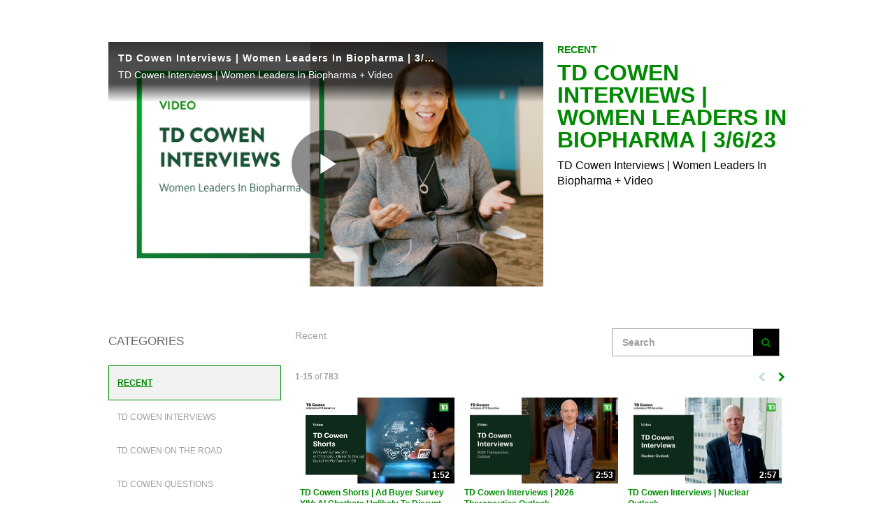

--- FILE ---
content_type: text/html; charset=UTF-8
request_url: https://videos.cowen.com/detail/video/6321331633112/td-cowen-interviews-%7C-women-leaders-in-biopharma-%7C-3-6-23
body_size: 16404
content:
<!DOCTYPE html>
<html lang="en-us">
  <head>
    <meta charset="utf-8">
    <meta name="viewport" content="width=device-width, initial-scale=1.0">
    <meta name="author" content="">
    
  <title>TD Cowen Interviews | Women Leaders In Biopharma | 3/6/23 - TD Cowen | Research</title>
  <meta property="og:title" content="TD Cowen Interviews | Women Leaders In Biopharma | 3/6/23 - TD Cowen | Research">
  <meta name="twitter:title" content="TD Cowen Interviews | Women Leaders In Biopharma | 3/6/23 - TD Cowen | Research">

<meta name="generator" content="Brightcove">
<meta http-equiv="x-ua-compatible" content="IE=edge">

<meta name="description" content="TD Cowen Interviews | Women Leaders In Biopharma + Video">
<meta property="og:description" content="TD Cowen Interviews | Women Leaders In Biopharma + Video">


    <meta name="robots" content="noindex">


<meta property="og:url" content="https://videos.cowen.com/detail/video/6321331633112/td-cowen-interviews-%7C-women-leaders-in-biopharma-%7C-3-6-23">

<meta property="og:image" content="https://cf-images.us-east-1.prod.boltdns.net/v1/static/4200161824001/99543b56-005b-4ad1-b8d5-888a7f07f6eb/c81a2641-184b-4f7f-a77d-4d97bad94cf6/1280x720/match/image.jpg">
<meta property="og:image:url" content="https://cf-images.us-east-1.prod.boltdns.net/v1/static/4200161824001/99543b56-005b-4ad1-b8d5-888a7f07f6eb/c81a2641-184b-4f7f-a77d-4d97bad94cf6/1280x720/match/image.jpg">
<link rel="image_src" href="https://cf-images.us-east-1.prod.boltdns.net/v1/static/4200161824001/99543b56-005b-4ad1-b8d5-888a7f07f6eb/c81a2641-184b-4f7f-a77d-4d97bad94cf6/1280x720/match/image.jpg">

<meta name="twitter:description" content="TD Cowen Interviews | Women Leaders In Biopharma + Video">
<meta name="twitter:image" content="https://cf-images.us-east-1.prod.boltdns.net/v1/static/4200161824001/99543b56-005b-4ad1-b8d5-888a7f07f6eb/c81a2641-184b-4f7f-a77d-4d97bad94cf6/1280x720/match/image.jpg">
<meta name="twitter:image:width" content="480">
<meta name="twitter:image:height" content="270">

  <link rel="alternate" type="application/json+oembed" href="https://oembed.brightcove.com/?format=json&amp;maxwidth=480&amp;maxheight=270&amp;url=http%3A%2F%2Fplayers.brightcove.net%2F4200161824001%2FB129F5GF_default%2Findex.html%3FvideoId%3D6321331633112" title="TD Cowen Interviews | Women Leaders In Biopharma | 3/6/23">
    <meta property="og:video:type" content="video/mp4">
    <meta property="og:video" content="https://fastly-signed-us-east-1-prod.brightcovecdn.com/media/v1/pmp4/static/clear/4200161824001/99543b56-005b-4ad1-b8d5-888a7f07f6eb/d3bc3bf1-8585-45af-9e26-7ed7bf56e551/main.mp4?fastly_token=[base64]">
    <meta property="og:video:secure_url" content="https://fastly-signed-us-east-1-prod.brightcovecdn.com/media/v1/pmp4/static/clear/4200161824001/99543b56-005b-4ad1-b8d5-888a7f07f6eb/d3bc3bf1-8585-45af-9e26-7ed7bf56e551/main.mp4?fastly_token=[base64]">


<meta name="twitter:card" content="player">



  <meta name="twitter:player" content="https://players.brightcove.net/4200161824001/B129F5GF_default/index.html?videoId=6321331633112">
  <meta name="twitter:player:width" content="480">
  <meta name="twitter:player:height" content="270">

    <meta name="twitter:player:stream" content="https://fastly-signed-us-east-1-prod.brightcovecdn.com/media/v1/pmp4/static/clear/4200161824001/99543b56-005b-4ad1-b8d5-888a7f07f6eb/d3bc3bf1-8585-45af-9e26-7ed7bf56e551/main.mp4?fastly_token=[base64]">
    <meta name="twitter:player:stream:content_type" content="video/mp4; codecs=&quot;avc1.42E01E1, mp4a.40.2&quot;">




      <link href="/stylesheet/marquee-v2/marquee_entertainment" rel="stylesheet">

    
    
    
    
    

  </head>

  <body>
    

    <a href="#category-list" class="sr-only">Skip to collection list</a>
    <a href="#video-grid" class="sr-only">Skip to video grid</a>


    <div class="customHeaderContainer content-editable" data-scope="site" data-id="customHeader" data-editor="customHtml">
  <style type="text/css">
@media screen and (max-width: 250px){  
    img {
      width:100%;
      height:auto;
      padding:20px;
    }
}  
</style>
<div align="left"><img src=""></div>
</div>


<nav class="navbar navbar-default navbar-static-top-mobile" role="navigation">
  <div class="navbar-sub-divider"></div>
  <div class="container">
    <div class="navbar-inner">
        <div class="panel-group" id="custom-accordion" role="tablist" aria-multiselectable="true">
  <div class="panel panel-default">
    <div class="panel-heading active" role="tab" id="headingOne">
      <h4 class="panel-title">
        <a role="button" class="custom-header-mobile collapsed" data-toggle="collapse" href="#collapseCustom" aria-expanded="false"
          aria-controls="collapseCustom">
          <span class='custom-header-label-mobile'>
             Search and Browse Videos 
          </span>
          <svg class='bc-chevron bc-chevron-down' viewBox="0 0 20 20">
            <path d=M7.41,8.58L12,13.17L16.59,8.58L18,10L12,16L6,10L7.41,8.58Z />
          </svg>
          <svg class='bc-chevron bc-chevron-up' viewBox="0 0 20 20">
            <path d=M7.41,15.41L12,10.83L16.59,15.41L18,14L12,8L6,14L7.41,15.41Z />
          </svg>
        </a>
      </h4>
    </div>
    <div id="collapseCustom" class="panel-collapse collapse" role="tabpanel" aria-labelledby="headingCustom">
      <div class="panel-body">
        <ul class="nav navbar-nav navbar-right">
          <div class="panel panel-default">
            <div class="bc-video-browser-search-mobile">
              <form class="form-search video-browser-search bc-video-search-form" role="search" action="#">
                <div class="control-group">
                  <div class="input-group">
                    <label for="bc-video-search-form-value-mobile" class="sr-only">Enter terms to search videos</label>
                    <div class="input-group-btn">
                      <button type="submit" class="btn btn-search" id="bc-mobile-search-button">
                        <span class="sr-only">Perform search</span>
                        <span class="fa fa-search"></span>
                      </button>
                    </div>
                    <input id="bc-video-search-form-value-mobile" type="search" name="q" class="form-control bc-video-search-form-value" placeholder="Search Videos"
                      value="">
                  </div>
                </div>
              </form>
            </div>
          </div>
          <ul class="nav navbar-nav navbar-right " id="bc-panel-body-custom">
            <div id="bc-category-list-mobile">
                <div class="bc-video-browser-search mobile-only">
    <form 
      class="form-search video-browser-search bc-video-search-form"
      role="search">
      <div class="control-group">
        <div class="input-group">
          <label for="bc-video-search-form-value-mobile" class="sr-only">Enter terms to search videos</label>
          <input id="bc-video-search-form-value-mobile" type="text" name="q" class="form-control bc-video-search-form-value" placeholder="Search" value="">
          <div class="input-group-btn">
            <button type="submit" class="btn btn-search">
              <span class="sr-only">Perform search</span>
              <span class="fa fa-search"></span>
            </button>
          </div>
        </div>
      </div>
    </form>
  </div>

<h1 class="h1 category-list-label search-enabled">categories</h1>


            </div>
          </ul>
        </ul>
      </div>
    </div>
  </div>
</div>

    </div>
  </div>
</nav>

<div class="modal fade mobile-search-modal" tabindex="-1" role="dialog" aria-labelledby="searchVideos">
  <div class="modal-dialog" role="document">
    <div class="bc-video-browser-search-mobile">
      <form class="form-search video-browser-search bc-video-search-form" role="search" action="#">
        <div class="control-group">
          <div class="input-group">
            <label for="bc-video-search-form-value-mobile" class="sr-only">Enter terms to search videos</label>
            <div class="input-group-btn">
              <button type="submit" class="btn btn-search">
                <span class="sr-only">Perform search</span>
                <span class="fa fa-search"></span>
              </button>
            </div>
            <input id="bc-video-search-form-value-mobile" type="search" name="q" class="form-control bc-video-search-form-value" placeholder="Search Videos"
              value="">
            <button type="button" class="mobile-search-modal-close close" aria-label="Close" data-dismiss="modal">
              <svg class='bc-chevron' viewBox="0 0 20 20">
                <path d=M19,6.41L17.59,5L12,10.59L6.41,5L5,6.41L10.59,12L5,17.59L6.41,19L12,13.41L17.59,19L19,17.59L13.41,12L19,6.41Z />
              </svg>
            </button>
          </div>
        </div>
      </form>
    </div>
  </div>
</div>
<div class="modal fade navbar-ex1-modal bc-custom-header-modal"
  id="nav-modal" tabindex="-1" role="dialog" aria-labelledby="myModalLabel" data-backdrop="static">
  <div class="modal-dialog" role="document">
    <div class="modal-nav-content">
      <div class="modal-nav-body">
        <button type="button" class="navbar-ex1-modal-close close" aria-label="Close" data-dismiss="modal">
          <svg class='bc-chevron' viewBox="0 0 20 20">
            <path d=M19,6.41L17.59,5L12,10.59L6.41,5L5,6.41L10.59,12L5,17.59L6.41,19L12,13.41L17.59,19L19,17.59L13.41,12L19,6.41Z />
          </svg>
        </button>
        <div class="panel-group" id="accordion" role="tablist" aria-multiselectable="true">
          <div class="panel panel-default">
            <div id="headingOne" class="panel-heading active" role="tab">
              <h4 class="panel-title">
                <a role="button" data-toggle="collapse" data-parent="#accordion" href="#collapseOne" aria-expanded="true" aria-controls="collapseOne">
                  <span>Collections</span>
                  <svg class='bc-chevron bc-chevron-down' viewBox="0 0 20 20">
                    <path d=M7.41,8.58L12,13.17L16.59,8.58L18,10L12,16L6,10L7.41,8.58Z />
                  </svg>
                  <svg class='bc-chevron bc-chevron-up' viewBox="0 0 20 20">
                    <path d=M7.41,15.41L12,10.83L16.59,15.41L18,14L12,8L6,14L7.41,15.41Z />
                  </svg>
                </a>
              </h4>
            </div>
            <div id="collapseOne" class="panel-collapse collapse in" role="tabpanel" aria-labelledby="headingOne">
              <div class="panel-body" id="bc-panel-body">
                <ul class="nav navbar-nav navbar-right">
                  <div id="bc-category-list-mobile">
                      <div class="bc-video-browser-search mobile-only">
    <form 
      class="form-search video-browser-search bc-video-search-form"
      role="search">
      <div class="control-group">
        <div class="input-group">
          <label for="bc-video-search-form-value-mobile" class="sr-only">Enter terms to search videos</label>
          <input id="bc-video-search-form-value-mobile" type="text" name="q" class="form-control bc-video-search-form-value" placeholder="Search" value="">
          <div class="input-group-btn">
            <button type="submit" class="btn btn-search">
              <span class="sr-only">Perform search</span>
              <span class="fa fa-search"></span>
            </button>
          </div>
        </div>
      </div>
    </form>
  </div>

<h1 class="h1 category-list-label search-enabled">categories</h1>


                  </div>
                </ul>
              </div>
            </div>
          </div>
          <div class="panel panel-default">
            <div class="panel-heading" role="tab" id="headingTwo">
              <h4 class="panel-title">
                <a class="collapsed" role="button" data-toggle="collapse" data-parent="#accordion" href="#collapseTwo" aria-expanded="false"
                  aria-controls="collapseTwo">
                  <span>Company</span>
                  <svg class='bc-chevron bc-chevron-down' viewBox="0 0 20 20">
                    <path d=M7.41,8.58L12,13.17L16.59,8.58L18,10L12,16L6,10L7.41,8.58Z />
                  </svg>
                  <svg class='bc-chevron bc-chevron-up' viewBox="0 0 20 20">
                    <path d=M7.41,15.41L12,10.83L16.59,15.41L18,14L12,8L6,14L7.41,15.41Z />
                  </svg>
                </a>
              </h4>
            </div>
            <div id="collapseTwo" class="panel-collapse collapse" role="tabpanel" aria-labelledby="headingTwo">
              <div class="panel-body" id="bc-panel-body">
                <ul class="nav navbar-nav navbar-right">
                  <li>
                    <a href="http://www.cowen.com"  target="_blank"  data-index="0">Cowen.com</a>
                  </li>
                  <li>
                    <a href="https://twitter.com/CowenResearch"  target="_blank"  data-index="1">@CowenResearch</a>
                  </li>
                </ul>
              </div>
            </div>
          </div>
        </div>
      </div>
    </div>
  </div>
</div>



      


<div class="page-detail">
  <div class="container">
    <div class="row">
      <div class="col-xs-12">
        <div class="partial-video partial-video-standard">
  <div class="row">
    <div class="col-xs-12">
        <div class="bc-video-wrapper content-editable no-overlay" data-id="categories" data-scope="site" data-editor="categories">
              <div style="width:100%;height:100%;display:block" itemscope itemtype="http://schema.org/VideoObject" itemprop="video">
    <style>
      .video-and-pigeonhole-container {
        width: 100%;
        height: 100%;
        display: flex;
      }
      @media only screen and (max-width: 767px) {
        .video-and-pigeonhole-container {
          flex-direction: column;
        }
      }

      .video-with-reactions {
        width: 100%;
        height: 100%;
        position: relative;
      }

      .video-js {
        height: 100% !important;
        width: 100% !important;
      }

      .video-js .vjs-poster {
        background-color: transparent;
        background-size: 100% 100%;
        background-repeat: no-repeat;
        height: 100%;
      }

      .pigeonhole-reactions-iframe {
        width: 100%;
        max-width: 200px;
        height: 100%;
        max-height: 34px;
        display: flex;
        justify-content: flex-end;
        position: absolute;
        bottom: 156px;
        right: 1px;
        pointer-events: none;
      }
      @media only screen and (max-width: 767px) {
        .pigeonhole-reactions-iframe {
          bottom: 73px;
        }
      }

      .pigeonhole-reactions-iframe .iframe-wrap {
        max-width: 202px;
        pointer-events: auto;
      }
      @media only screen and (max-width: 767px) {
        .pigeonhole-reactions-iframe .iframe-wrap {
          height: 70px;
        }
      }

      .pigeonhole-chat {
        display: none;
      }
      .pigeonhole-chat--visible {
        display: flex;
        width: 426px;
        height: 100%;
      }
      @media only screen and (max-width: 767px) {
        .pigeonhole-chat--visible {
          width: 100%;
          height: 400px;
          flex-shrink: 0;
        }
      }

      .pigeonhole-chat--visible > iframe {
        width: 100%;
        height: 100%;
        border: 0;
        background: none;
      }
    </style>



            <video
              id="performPlayer" 
              data-video-id="6321331633112"
              data-video-source="brightcove"
              data-video-name="TD Cowen Interviews | Women Leaders In Biopharma | 3/6/23"
              data-video-description="TD Cowen Interviews | Women Leaders In Biopharma + Video"
              data-bc-experience="TD Cowen | Research"
              class="video-js" controls 
              
              
              
            ></video>



        <meta itemprop="name" content="TD Cowen Interviews | Women Leaders In Biopharma | 3/6/23">
        <link itemprop="thumbnailURL" content="https://cf-images.us-east-1.prod.boltdns.net/v1/static/4200161824001/99543b56-005b-4ad1-b8d5-888a7f07f6eb/c81a2641-184b-4f7f-a77d-4d97bad94cf6/1280x720/match/image.jpg">
        <span itemprop="thumbnail" itemscope itemtype="http://schema.org/ImageObject">
          <link itemprop="url" href="https://cf-images.us-east-1.prod.boltdns.net/v1/static/4200161824001/99543b56-005b-4ad1-b8d5-888a7f07f6eb/c81a2641-184b-4f7f-a77d-4d97bad94cf6/1280x720/match/image.jpg">
        </span>

        <link itemprop="embedURL" content="https://players.brightcove.net/4200161824001/B129F5GF_default/index.html?videoId=6321331633112">
        <meta itemprop="duration" content="PT3M46.133S">
        <meta itemprop="description" content="TD Cowen Interviews | Women Leaders In Biopharma + Video">
        <meta itemprop="uploadDate" content="2023-02-27T21:57:01.020Z">


  </div>


        </div>
      <div class="bc-video-info-wrapper">
        <a href="#category-list" class="sr-only">Skip to collection list</a>
        <a href="#video-grid" class="sr-only">Skip to video grid</a>
          <h1 class="bc-label bc-label-category">Recent</h1>
          <h2 class="video-name">TD Cowen Interviews | Women Leaders In Biopharma | 3/6/23</h2>
        <div class="video-description"><p>TD Cowen Interviews | Women Leaders In Biopharma + Video</p></div>
        
        
        
<div id="share-container" class="content-editable share" data-id="share" data-scope="site" data-editor="share">
</div>

        <div class="bc-read-more-container-mobile">
  <div class="bc-read-more-mobile">Read More</div>
  <div class="bc-read-chevron-mobile">
    <svg class='bc-chevron' viewBox="0 0 20 20">
      <path d=M7.41,8.58L12,13.17L16.59,8.58L18,10L12,16L6,10L7.41,8.58Z />
    </svg>
  </div>
</div>
<div class="bc-read-less-container-mobile">
  <div class="bc-read-less-mobile">Read Less</div>
  <div class="bc-read-chevron-mobile">
    <svg class='bc-chevron' viewBox="0 0 20 20">
      <path d=M7.41,15.41L12,10.83L16.59,15.41L18,14L12,8L6,14L7.41,15.41Z />
    </svg>
  </div>
</div>
      </div>
    </div>
  </div>
</div>

      </div>
    </div>
  </div>

    <div class="bc-video-browser">
      <div class="container">
        <div class="row row-video-browser">
          <div class="content-editable" data-id="categories" data-scope="site" data-editor="categories">
              <div class="bc-video-browser-inner">
                <a name="category-list" aria-hidden="true"></a>
                <div id="bc-category-list" class="col-sm-3">
                    <div class="bc-video-browser-search mobile-only">
    <form 
      class="form-search video-browser-search bc-video-search-form"
      role="search">
      <div class="control-group">
        <div class="input-group">
          <label for="bc-video-search-form-value-mobile" class="sr-only">Enter terms to search videos</label>
          <input id="bc-video-search-form-value-mobile" type="text" name="q" class="form-control bc-video-search-form-value" placeholder="Search" value="">
          <div class="input-group-btn">
            <button type="submit" class="btn btn-search">
              <span class="sr-only">Perform search</span>
              <span class="fa fa-search"></span>
            </button>
          </div>
        </div>
      </div>
    </form>
  </div>

<h1 class="h1 category-list-label search-enabled">categories</h1>


                </div>
                <a name="video-grid" aria-hidden="true"></a>
                <div id="bc-video-grid" class="col-sm-9">
                  <div class="bc-video-browser-grid">
  <div class="bc-video-browser-grid-top">
      <div class="bc-view-more-mobile">View more in</div>
      <div class="bc-video-browser-search desktop-only">
        <form 
          class="form-search video-browser-search bc-video-search-form"
          role="search" action="#">
          <div class="control-group">
            <div class="input-group">
              <label for="bc-video-search-form-value-desktop" class="sr-only">Enter terms to search videos</label>
              <input id="bc-video-search-form-value-desktop" type="search" name="q" class="form-control bc-video-search-form-value" placeholder="Search" value="">
              <div class="input-group-btn">
                <button type="submit" class="btn btn-search">
                  <span class="sr-only">Perform search</span>
                  <span class="fa fa-search"></span>
                </button>
              </div>
            </div>
          </div>
        </form>
      </div>
      
        <div id="bc-breadcrumbs" class="search-enabled">Recent</div>
      </div>

  <div class="pagination-header">
    <div class="bc-pagination clearfix">
      <p class="pull-left">
        <span class="sr-only">Currently loaded videos are 1 through 15 of 783 total videos.</span>
        <span class="bc-pagination-range" aria-hidden="true">1-15</span>
        <span class="bc-pagination-seperator" aria-hidden="true">of</span>
        <span class="bc-pagination-total" aria-hidden="true">783</span>
      </p>
      <div class="pull-right">
          <div class="bc-pagination-left disabled"><span class="sr-only">First page loaded, no previous page available</span><span class="fa fa-chevron-left" aria-hidden="true"></span></div>

          <a href="#category/videos/recent/1" class="bc-pagination-right"><span class="sr-only">Load Next Page</span><span class="fa fa-chevron-right"></span></a>
      </div>

      <!-- sorting start -->
      <!-- sorting end -->
    </div>
  </div>
  <div class="pagination-header-mobile">
  </div>

  <hr aria-hidden="true" />

  <div id="bc-video-grid-container">
    <div class="bc-video-grid-items">
        <div class="bc-video-grid-item">
          <a href="/detail/videos/recent/video/6387608152112/td-cowen-shorts-|-ad-buyer-survey-xiv:-ai-chatbots-unlikely-to-disrupt-digital-ad-platforms-in-26-|-01-13-26?autoStart=true">
            <div class="bc-video-thumbnail">
              <img class="bc-image-loader" data-bc-src="https://cf-images.us-east-1.prod.boltdns.net/v1/static/4200161824001/c822f3b6-cec6-4804-8978-41234680b2d0/c11713de-20e8-487c-aa3c-e7a1e17f1275/1280x720/match/image.jpg" data-bc-alt="TD Cowen Shorts | Ad Buyer Survey XIV: AI Chatbots Unlikely To Disrupt Digital Ad Platforms in &#x27;26 | 01/13/26">
              <!-- <img src="https://images.gallerysites.net?image=https%3A%2F%2Fcf-images.us-east-1.prod.boltdns.net%2Fv1%2Fstatic%2F4200161824001%2Fc822f3b6-cec6-4804-8978-41234680b2d0%2Fc11713de-20e8-487c-aa3c-e7a1e17f1275%2F1280x720%2Fmatch%2Fimage.jpg&width=460&height=260" alt="TD Cowen Shorts | Ad Buyer Survey XIV: AI Chatbots Unlikely To Disrupt Digital Ad Platforms in &#x27;26 | 01/13/26"> -->
              <div class="bc-video-timestamp">1:52</div>
            </div>
            <div class="bc-item-footer-desktop">
              <div class="caption">
                TD Cowen Shorts | Ad Buyer Survey XIV: AI Chatbots Unlikely To Disrupt Digital Ad Platforms in &#x27;26 | 01/13/26
              </div>
            </div>
            <div class="bc-item-footer-mobile">
              <div class="caption">
                TD Cowen Shorts | Ad Buyer Survey XIV: AI Chatbots Unlikely To Disrupt Digital Ad Platforms in &#x27;26 | 01/13/26
              </div>
              <div>
                <svg class='bc-chevron' viewBox="0 0 20 20">
                  <path d=M8.59,16.58L13.17,12L8.59,7.41L10,6L16,12L10,18L8.59,16.58Z />
                </svg>
              </div>
            </div>
          </a>
        </div>
        <div class="bc-video-grid-item">
          <a href="/detail/videos/recent/video/6384355646112/td-cowen-interviews-|-2026-therapeutics-outlook?autoStart=true">
            <div class="bc-video-thumbnail">
              <img class="bc-image-loader" data-bc-src="https://cf-images.us-east-1.prod.boltdns.net/v1/static/4200161824001/6f88d459-0ee0-41e1-9070-fbd30b975e97/f82dcb65-512c-4d37-a702-773cb830c93d/1280x720/match/image.jpg" data-bc-alt="TD Cowen Interviews | 2026 Therapeutics Outlook ">
              <!-- <img src="https://images.gallerysites.net?image=https%3A%2F%2Fcf-images.us-east-1.prod.boltdns.net%2Fv1%2Fstatic%2F4200161824001%2F6f88d459-0ee0-41e1-9070-fbd30b975e97%2Ff82dcb65-512c-4d37-a702-773cb830c93d%2F1280x720%2Fmatch%2Fimage.jpg&width=460&height=260" alt="TD Cowen Interviews | 2026 Therapeutics Outlook "> -->
              <div class="bc-video-timestamp">2:53</div>
            </div>
            <div class="bc-item-footer-desktop">
              <div class="caption">
                TD Cowen Interviews | 2026 Therapeutics Outlook 
              </div>
            </div>
            <div class="bc-item-footer-mobile">
              <div class="caption">
                TD Cowen Interviews | 2026 Therapeutics Outlook 
              </div>
              <div>
                <svg class='bc-chevron' viewBox="0 0 20 20">
                  <path d=M8.59,16.58L13.17,12L8.59,7.41L10,6L16,12L10,18L8.59,16.58Z />
                </svg>
              </div>
            </div>
          </a>
        </div>
        <div class="bc-video-grid-item">
          <a href="/detail/videos/recent/video/6383737491112/td-cowen-interviews-|-nuclear-outlook?autoStart=true">
            <div class="bc-video-thumbnail">
              <img class="bc-image-loader" data-bc-src="https://cf-images.us-east-1.prod.boltdns.net/v1/static/4200161824001/9fbdb5ab-4860-4c9d-ac2a-6696ce07562d/3d1bef37-444a-480e-876a-51db25678b5b/1280x720/match/image.jpg" data-bc-alt="TD Cowen Interviews | Nuclear Outlook">
              <!-- <img src="https://images.gallerysites.net?image=https%3A%2F%2Fcf-images.us-east-1.prod.boltdns.net%2Fv1%2Fstatic%2F4200161824001%2F9fbdb5ab-4860-4c9d-ac2a-6696ce07562d%2F3d1bef37-444a-480e-876a-51db25678b5b%2F1280x720%2Fmatch%2Fimage.jpg&width=460&height=260" alt="TD Cowen Interviews | Nuclear Outlook"> -->
              <div class="bc-video-timestamp">2:57</div>
            </div>
            <div class="bc-item-footer-desktop">
              <div class="caption">
                TD Cowen Interviews | Nuclear Outlook
              </div>
            </div>
            <div class="bc-item-footer-mobile">
              <div class="caption">
                TD Cowen Interviews | Nuclear Outlook
              </div>
              <div>
                <svg class='bc-chevron' viewBox="0 0 20 20">
                  <path d=M8.59,16.58L13.17,12L8.59,7.41L10,6L16,12L10,18L8.59,16.58Z />
                </svg>
              </div>
            </div>
          </a>
        </div>
        <div class="bc-video-grid-item">
          <a href="/detail/videos/recent/video/6377092593112/td-cowen-conferences-|-11th-annual-communications-infrastructure-summit?autoStart=true">
            <div class="bc-video-thumbnail">
              <img class="bc-image-loader" data-bc-src="https://cf-images.us-east-1.prod.boltdns.net/v1/static/4200161824001/a19df143-43c1-46c2-92b5-c852a7040970/3b3471cf-4b96-4dcf-b57c-4a35c893ca76/1280x720/match/image.jpg" data-bc-alt="TD Cowen Conferences | 11th Annual Communications Infrastructure Summit">
              <!-- <img src="https://images.gallerysites.net?image=https%3A%2F%2Fcf-images.us-east-1.prod.boltdns.net%2Fv1%2Fstatic%2F4200161824001%2Fa19df143-43c1-46c2-92b5-c852a7040970%2F3b3471cf-4b96-4dcf-b57c-4a35c893ca76%2F1280x720%2Fmatch%2Fimage.jpg&width=460&height=260" alt="TD Cowen Conferences | 11th Annual Communications Infrastructure Summit"> -->
              <div class="bc-video-timestamp">1:17</div>
            </div>
            <div class="bc-item-footer-desktop">
              <div class="caption">
                TD Cowen Conferences | 11th Annual Communications Infrastructure Summit
              </div>
            </div>
            <div class="bc-item-footer-mobile">
              <div class="caption">
                TD Cowen Conferences | 11th Annual Communications Infrastructure Summit
              </div>
              <div>
                <svg class='bc-chevron' viewBox="0 0 20 20">
                  <path d=M8.59,16.58L13.17,12L8.59,7.41L10,6L16,12L10,18L8.59,16.58Z />
                </svg>
              </div>
            </div>
          </a>
        </div>
        <div class="bc-video-grid-item">
          <a href="/detail/videos/recent/video/6377050325112/td-cowen-interviews-|-the-evolving-landscape-of-fiber-to-the-home?autoStart=true">
            <div class="bc-video-thumbnail">
              <img class="bc-image-loader" data-bc-src="https://cf-images.us-east-1.prod.boltdns.net/v1/static/4200161824001/215d3184-d95e-4fbd-9139-f9f1bf047eb1/002335cc-fab5-4601-a11e-476bbca721d8/1280x720/match/image.jpg" data-bc-alt="TD Cowen Interviews | The Evolving Landscape Of Fiber To The Home">
              <!-- <img src="https://images.gallerysites.net?image=https%3A%2F%2Fcf-images.us-east-1.prod.boltdns.net%2Fv1%2Fstatic%2F4200161824001%2F215d3184-d95e-4fbd-9139-f9f1bf047eb1%2F002335cc-fab5-4601-a11e-476bbca721d8%2F1280x720%2Fmatch%2Fimage.jpg&width=460&height=260" alt="TD Cowen Interviews | The Evolving Landscape Of Fiber To The Home"> -->
              <div class="bc-video-timestamp">2:20</div>
            </div>
            <div class="bc-item-footer-desktop">
              <div class="caption">
                TD Cowen Interviews | The Evolving Landscape Of Fiber To The Home
              </div>
            </div>
            <div class="bc-item-footer-mobile">
              <div class="caption">
                TD Cowen Interviews | The Evolving Landscape Of Fiber To The Home
              </div>
              <div>
                <svg class='bc-chevron' viewBox="0 0 20 20">
                  <path d=M8.59,16.58L13.17,12L8.59,7.41L10,6L16,12L10,18L8.59,16.58Z />
                </svg>
              </div>
            </div>
          </a>
        </div>
        <div class="bc-video-grid-item">
          <a href="/detail/videos/recent/video/6376629315112/td-cowen-questions-|-how-do-you-make-a-profitable-electric-car?autoStart=true">
            <div class="bc-video-thumbnail">
              <img class="bc-image-loader" data-bc-src="https://cf-images.us-east-1.prod.boltdns.net/v1/static/4200161824001/653cdd16-95b0-4571-89a0-d8f0294002aa/44c70af7-70e2-4c9c-896b-0030d89eb768/1280x720/match/image.jpg" data-bc-alt="TD Cowen Questions | How Do You Make A Profitable Electric Car?">
              <!-- <img src="https://images.gallerysites.net?image=https%3A%2F%2Fcf-images.us-east-1.prod.boltdns.net%2Fv1%2Fstatic%2F4200161824001%2F653cdd16-95b0-4571-89a0-d8f0294002aa%2F44c70af7-70e2-4c9c-896b-0030d89eb768%2F1280x720%2Fmatch%2Fimage.jpg&width=460&height=260" alt="TD Cowen Questions | How Do You Make A Profitable Electric Car?"> -->
              <div class="bc-video-timestamp">21:15</div>
            </div>
            <div class="bc-item-footer-desktop">
              <div class="caption">
                TD Cowen Questions | How Do You Make A Profitable Electric Car?
              </div>
            </div>
            <div class="bc-item-footer-mobile">
              <div class="caption">
                TD Cowen Questions | How Do You Make A Profitable Electric Car?
              </div>
              <div>
                <svg class='bc-chevron' viewBox="0 0 20 20">
                  <path d=M8.59,16.58L13.17,12L8.59,7.41L10,6L16,12L10,18L8.59,16.58Z />
                </svg>
              </div>
            </div>
          </a>
        </div>
        <div class="bc-video-grid-item">
          <a href="/detail/videos/recent/video/6375719796112/td-cowen-interviews-|-building-for-future-growth:-insights-from-the-2nd-annual-u.s.-corporate-access-day?autoStart=true">
            <div class="bc-video-thumbnail">
              <img class="bc-image-loader" data-bc-src="https://cf-images.us-east-1.prod.boltdns.net/v1/static/4200161824001/4fbebb92-9473-4fec-bee7-806e806872ba/3256b70c-e039-4648-ae31-3f4ca849a595/1280x720/match/image.jpg" data-bc-alt="TD Cowen Interviews | Building for Future Growth: Insights from the 2nd Annual U.S. Corporate Access Day">
              <!-- <img src="https://images.gallerysites.net?image=https%3A%2F%2Fcf-images.us-east-1.prod.boltdns.net%2Fv1%2Fstatic%2F4200161824001%2F4fbebb92-9473-4fec-bee7-806e806872ba%2F3256b70c-e039-4648-ae31-3f4ca849a595%2F1280x720%2Fmatch%2Fimage.jpg&width=460&height=260" alt="TD Cowen Interviews | Building for Future Growth: Insights from the 2nd Annual U.S. Corporate Access Day"> -->
              <div class="bc-video-timestamp">4:20</div>
            </div>
            <div class="bc-item-footer-desktop">
              <div class="caption">
                TD Cowen Interviews | Building for Future Growth: Insights from the 2nd Annual U.S. Corporate Access Day
              </div>
            </div>
            <div class="bc-item-footer-mobile">
              <div class="caption">
                TD Cowen Interviews | Building for Future Growth: Insights from the 2nd Annual U.S. Corporate Access Day
              </div>
              <div>
                <svg class='bc-chevron' viewBox="0 0 20 20">
                  <path d=M8.59,16.58L13.17,12L8.59,7.41L10,6L16,12L10,18L8.59,16.58Z />
                </svg>
              </div>
            </div>
          </a>
        </div>
        <div class="bc-video-grid-item">
          <a href="/detail/videos/recent/video/6373168747112/td-cowen-shorts-|-autonomous-vehicles:-the-future-is-now-|-05-22-25?autoStart=true">
            <div class="bc-video-thumbnail">
              <img class="bc-image-loader" data-bc-src="https://cf-images.us-east-1.prod.boltdns.net/v1/static/4200161824001/72a10502-a864-4aa1-8fc2-2421b4b02b0d/5a852ce6-2675-4a50-ae94-67acc20a1096/1280x720/match/image.jpg" data-bc-alt="TD Cowen Shorts | Autonomous Vehicles: The Future Is Now | 05/22/25">
              <!-- <img src="https://images.gallerysites.net?image=https%3A%2F%2Fcf-images.us-east-1.prod.boltdns.net%2Fv1%2Fstatic%2F4200161824001%2F72a10502-a864-4aa1-8fc2-2421b4b02b0d%2F5a852ce6-2675-4a50-ae94-67acc20a1096%2F1280x720%2Fmatch%2Fimage.jpg&width=460&height=260" alt="TD Cowen Shorts | Autonomous Vehicles: The Future Is Now | 05/22/25"> -->
              <div class="bc-video-timestamp">2:34</div>
            </div>
            <div class="bc-item-footer-desktop">
              <div class="caption">
                TD Cowen Shorts | Autonomous Vehicles: The Future Is Now | 05/22/25
              </div>
            </div>
            <div class="bc-item-footer-mobile">
              <div class="caption">
                TD Cowen Shorts | Autonomous Vehicles: The Future Is Now | 05/22/25
              </div>
              <div>
                <svg class='bc-chevron' viewBox="0 0 20 20">
                  <path d=M8.59,16.58L13.17,12L8.59,7.41L10,6L16,12L10,18L8.59,16.58Z />
                </svg>
              </div>
            </div>
          </a>
        </div>
        <div class="bc-video-grid-item">
          <a href="/detail/videos/recent/video/6371789815112/td-cowen-shorts-|-the-china-report-vol.-2---situation-will-worsen-|-04-24-25?autoStart=true">
            <div class="bc-video-thumbnail">
              <img class="bc-image-loader" data-bc-src="https://cf-images.us-east-1.prod.boltdns.net/v1/static/4200161824001/fb6ea5f9-e403-4045-afbe-6a4d4270fd2e/40599863-4f9b-47be-b081-6a00ae81fc5b/1280x720/match/image.jpg" data-bc-alt="TD Cowen Shorts | The China Report Vol. 2 - Situation Will Worsen | 04/24/25">
              <!-- <img src="https://images.gallerysites.net?image=https%3A%2F%2Fcf-images.us-east-1.prod.boltdns.net%2Fv1%2Fstatic%2F4200161824001%2Ffb6ea5f9-e403-4045-afbe-6a4d4270fd2e%2F40599863-4f9b-47be-b081-6a00ae81fc5b%2F1280x720%2Fmatch%2Fimage.jpg&width=460&height=260" alt="TD Cowen Shorts | The China Report Vol. 2 - Situation Will Worsen | 04/24/25"> -->
              <div class="bc-video-timestamp">1:45</div>
            </div>
            <div class="bc-item-footer-desktop">
              <div class="caption">
                TD Cowen Shorts | The China Report Vol. 2 - Situation Will Worsen | 04/24/25
              </div>
            </div>
            <div class="bc-item-footer-mobile">
              <div class="caption">
                TD Cowen Shorts | The China Report Vol. 2 - Situation Will Worsen | 04/24/25
              </div>
              <div>
                <svg class='bc-chevron' viewBox="0 0 20 20">
                  <path d=M8.59,16.58L13.17,12L8.59,7.41L10,6L16,12L10,18L8.59,16.58Z />
                </svg>
              </div>
            </div>
          </a>
        </div>
        <div class="bc-video-grid-item">
          <a href="/detail/videos/recent/video/6369896120112/td-cowen-interviews-|-45th-annual-health-care-conference-outlook-highlights-|-03-13-25?autoStart=true">
            <div class="bc-video-thumbnail">
              <img class="bc-image-loader" data-bc-src="https://cf-images.us-east-1.prod.boltdns.net/v1/static/4200161824001/d81d4f97-64f5-4353-ae54-6b6a2db08048/4ef70d40-5f18-4996-8bbe-b8be1176e4ed/1280x720/match/image.jpg" data-bc-alt="TD Cowen Interviews | 45th Annual Health Care Conference Outlook Highlights | 03/13/25">
              <!-- <img src="https://images.gallerysites.net?image=https%3A%2F%2Fcf-images.us-east-1.prod.boltdns.net%2Fv1%2Fstatic%2F4200161824001%2Fd81d4f97-64f5-4353-ae54-6b6a2db08048%2F4ef70d40-5f18-4996-8bbe-b8be1176e4ed%2F1280x720%2Fmatch%2Fimage.jpg&width=460&height=260" alt="TD Cowen Interviews | 45th Annual Health Care Conference Outlook Highlights | 03/13/25"> -->
              <div class="bc-video-timestamp">2:52</div>
            </div>
            <div class="bc-item-footer-desktop">
              <div class="caption">
                TD Cowen Interviews | 45th Annual Health Care Conference Outlook Highlights | 03/13/25
              </div>
            </div>
            <div class="bc-item-footer-mobile">
              <div class="caption">
                TD Cowen Interviews | 45th Annual Health Care Conference Outlook Highlights | 03/13/25
              </div>
              <div>
                <svg class='bc-chevron' viewBox="0 0 20 20">
                  <path d=M8.59,16.58L13.17,12L8.59,7.41L10,6L16,12L10,18L8.59,16.58Z />
                </svg>
              </div>
            </div>
          </a>
        </div>
        <div class="bc-video-grid-item">
          <a href="/detail/videos/recent/video/6369680049112/td-cowen-conferences-|-45th-annual-health-care-highlight?autoStart=true">
            <div class="bc-video-thumbnail">
              <img class="bc-image-loader" data-bc-src="https://cf-images.us-east-1.prod.boltdns.net/v1/jit/4200161824001/47710f3c-34b7-4c02-a06d-cc6517b62349/main/1280x720/1m10s986ms/match/image.jpg" data-bc-alt="TD Cowen Conferences | 45th Annual Health Care Highlight ">
              <!-- <img src="https://images.gallerysites.net?image=https%3A%2F%2Fcf-images.us-east-1.prod.boltdns.net%2Fv1%2Fjit%2F4200161824001%2F47710f3c-34b7-4c02-a06d-cc6517b62349%2Fmain%2F1280x720%2F1m10s986ms%2Fmatch%2Fimage.jpg&width=460&height=260" alt="TD Cowen Conferences | 45th Annual Health Care Highlight "> -->
              <div class="bc-video-timestamp">2:21</div>
            </div>
            <div class="bc-item-footer-desktop">
              <div class="caption">
                TD Cowen Conferences | 45th Annual Health Care Highlight 
              </div>
            </div>
            <div class="bc-item-footer-mobile">
              <div class="caption">
                TD Cowen Conferences | 45th Annual Health Care Highlight 
              </div>
              <div>
                <svg class='bc-chevron' viewBox="0 0 20 20">
                  <path d=M8.59,16.58L13.17,12L8.59,7.41L10,6L16,12L10,18L8.59,16.58Z />
                </svg>
              </div>
            </div>
          </a>
        </div>
        <div class="bc-video-grid-item">
          <a href="/detail/videos/recent/video/6369352517112/td-cowen-conferences-|-45th-annual-health-care-conference-anniversary?autoStart=true">
            <div class="bc-video-thumbnail">
              <img class="bc-image-loader" data-bc-src="https://cf-images.us-east-1.prod.boltdns.net/v1/static/4200161824001/a1c24513-fb43-48d4-8b69-e45dc0dea334/75af846a-a599-4b7f-a2a3-cb13e724cc41/1280x720/match/image.jpg" data-bc-alt="TD Cowen Conferences | 45th Annual Health Care Conference Anniversary">
              <!-- <img src="https://images.gallerysites.net?image=https%3A%2F%2Fcf-images.us-east-1.prod.boltdns.net%2Fv1%2Fstatic%2F4200161824001%2Fa1c24513-fb43-48d4-8b69-e45dc0dea334%2F75af846a-a599-4b7f-a2a3-cb13e724cc41%2F1280x720%2Fmatch%2Fimage.jpg&width=460&height=260" alt="TD Cowen Conferences | 45th Annual Health Care Conference Anniversary"> -->
              <div class="bc-video-timestamp">0:58</div>
            </div>
            <div class="bc-item-footer-desktop">
              <div class="caption">
                TD Cowen Conferences | 45th Annual Health Care Conference Anniversary
              </div>
            </div>
            <div class="bc-item-footer-mobile">
              <div class="caption">
                TD Cowen Conferences | 45th Annual Health Care Conference Anniversary
              </div>
              <div>
                <svg class='bc-chevron' viewBox="0 0 20 20">
                  <path d=M8.59,16.58L13.17,12L8.59,7.41L10,6L16,12L10,18L8.59,16.58Z />
                </svg>
              </div>
            </div>
          </a>
        </div>
        <div class="bc-video-grid-item">
          <a href="/detail/videos/recent/video/6369261810112/td-cowen-questions-|-how-is-ai-designing-novel-drugs?autoStart=true">
            <div class="bc-video-thumbnail">
              <img class="bc-image-loader" data-bc-src="https://cf-images.us-east-1.prod.boltdns.net/v1/static/4200161824001/0190a9ec-97df-4624-af50-d81dd26d0794/2c527a0a-e3e4-43c9-9a18-0cf536bda76e/1280x720/match/image.jpg" data-bc-alt="TD Cowen Questions | How Is AI Designing Novel Drugs? ">
              <!-- <img src="https://images.gallerysites.net?image=https%3A%2F%2Fcf-images.us-east-1.prod.boltdns.net%2Fv1%2Fstatic%2F4200161824001%2F0190a9ec-97df-4624-af50-d81dd26d0794%2F2c527a0a-e3e4-43c9-9a18-0cf536bda76e%2F1280x720%2Fmatch%2Fimage.jpg&width=460&height=260" alt="TD Cowen Questions | How Is AI Designing Novel Drugs? "> -->
              <div class="bc-video-timestamp">19:49</div>
            </div>
            <div class="bc-item-footer-desktop">
              <div class="caption">
                TD Cowen Questions | How Is AI Designing Novel Drugs? 
              </div>
            </div>
            <div class="bc-item-footer-mobile">
              <div class="caption">
                TD Cowen Questions | How Is AI Designing Novel Drugs? 
              </div>
              <div>
                <svg class='bc-chevron' viewBox="0 0 20 20">
                  <path d=M8.59,16.58L13.17,12L8.59,7.41L10,6L16,12L10,18L8.59,16.58Z />
                </svg>
              </div>
            </div>
          </a>
        </div>
        <div class="bc-video-grid-item">
          <a href="/detail/videos/recent/video/6366920176112/td-cowen-shorts-|-ad-buyer-survey-xiii:-raising-estimates-amid-digital-shift-genai-gaining-traction-|-01-13-25?autoStart=true">
            <div class="bc-video-thumbnail">
              <img class="bc-image-loader" data-bc-src="https://cf-images.us-east-1.prod.boltdns.net/v1/static/4200161824001/900757bb-515b-4f42-a8a3-da13cc6e4b14/4821c701-68c5-4860-9a37-e82caf3b60c1/1280x720/match/image.jpg" data-bc-alt="TD Cowen Shorts | Ad Buyer Survey XIII: Raising Estimates Amid Digital Shift; GenAI Gaining Traction | 01/13/25">
              <!-- <img src="https://images.gallerysites.net?image=https%3A%2F%2Fcf-images.us-east-1.prod.boltdns.net%2Fv1%2Fstatic%2F4200161824001%2F900757bb-515b-4f42-a8a3-da13cc6e4b14%2F4821c701-68c5-4860-9a37-e82caf3b60c1%2F1280x720%2Fmatch%2Fimage.jpg&width=460&height=260" alt="TD Cowen Shorts | Ad Buyer Survey XIII: Raising Estimates Amid Digital Shift; GenAI Gaining Traction | 01/13/25"> -->
              <div class="bc-video-timestamp">1:24</div>
            </div>
            <div class="bc-item-footer-desktop">
              <div class="caption">
                TD Cowen Shorts | Ad Buyer Survey XIII: Raising Estimates Amid Digital Shift; GenAI Gaining Traction | 01/13/25
              </div>
            </div>
            <div class="bc-item-footer-mobile">
              <div class="caption">
                TD Cowen Shorts | Ad Buyer Survey XIII: Raising Estimates Amid Digital Shift; GenAI Gaining Traction | 01/13/25
              </div>
              <div>
                <svg class='bc-chevron' viewBox="0 0 20 20">
                  <path d=M8.59,16.58L13.17,12L8.59,7.41L10,6L16,12L10,18L8.59,16.58Z />
                </svg>
              </div>
            </div>
          </a>
        </div>
        <div class="bc-video-grid-item">
          <a href="/detail/videos/recent/video/6366661279112/td-cowen-shorts-|-big-list-2025-for-financials-housing-crypto-policy-|-01-07-25?autoStart=true">
            <div class="bc-video-thumbnail">
              <img class="bc-image-loader" data-bc-src="https://cf-images.us-east-1.prod.boltdns.net/v1/static/4200161824001/e760fd27-9e5c-4865-b659-82462de2730f/bba793cb-da9f-456b-a809-625d58ee3f43/1280x720/match/image.jpg" data-bc-alt="TD Cowen Shorts | Big List 2025 for Financials, Housing &amp; Crypto Policy | 01/07/25">
              <!-- <img src="https://images.gallerysites.net?image=https%3A%2F%2Fcf-images.us-east-1.prod.boltdns.net%2Fv1%2Fstatic%2F4200161824001%2Fe760fd27-9e5c-4865-b659-82462de2730f%2Fbba793cb-da9f-456b-a809-625d58ee3f43%2F1280x720%2Fmatch%2Fimage.jpg&width=460&height=260" alt="TD Cowen Shorts | Big List 2025 for Financials, Housing &amp; Crypto Policy | 01/07/25"> -->
              <div class="bc-video-timestamp">2:02</div>
            </div>
            <div class="bc-item-footer-desktop">
              <div class="caption">
                TD Cowen Shorts | Big List 2025 for Financials, Housing &amp; Crypto Policy | 01/07/25
              </div>
            </div>
            <div class="bc-item-footer-mobile">
              <div class="caption">
                TD Cowen Shorts | Big List 2025 for Financials, Housing &amp; Crypto Policy | 01/07/25
              </div>
              <div>
                <svg class='bc-chevron' viewBox="0 0 20 20">
                  <path d=M8.59,16.58L13.17,12L8.59,7.41L10,6L16,12L10,18L8.59,16.58Z />
                </svg>
              </div>
            </div>
          </a>
        </div>
    </div>
  </div>

  <hr aria-hidden="true" />

  <div class="pagination-footer">
    <div class="bc-pagination clearfix">
      <p class="pull-left">
        <span class="sr-only">Currently loaded videos are 1 through 15 of 783 total videos.</span>
        <span class="bc-pagination-range" aria-hidden="true">1-15</span>
        <span class="bc-pagination-seperator" aria-hidden="true">of</span>
        <span class="bc-pagination-total" aria-hidden="true">783</span>
      </p>
      <div class="pull-right">
          <div class="bc-pagination-left disabled"><span class="sr-only">First page loaded, no previous page available</span><span class="fa fa-chevron-left" aria-hidden="true"></span></div>

          <a href="#category/videos/recent/1" class="bc-pagination-right"><span class="sr-only">Load Next Page</span><span class="fa fa-chevron-right"></span></a>
      </div>
    </div>
  </div>
  <div class="pagination-footer-mobile">
  <button class="bc-load-more-button" data-next-page=/detail/video/6321331633112/td-cowen-interviews-%7C-women-leaders-in-biopharma-%7C-3-6-23?page=1>
    <span class="sr-only">Load Next Page</span>
    Load More (15)
  </button>
</div>
</div>

                </div>
              </div>
          </div>

            





        </div>
      </div>
    </div>
</div>


    
  <footer role="contentinfo">
    <div class="container">
      <div class="row">
        <div class="col-md-4 col-xs-6">
          <h3 class="content-editable footer-brand append-pencil" data-id="footerBrandHeading" data-editor="text" data-scope="site" data-placeholder="[Your Brand]"><div class="content-editable" data-id="" data-editor="richText">
</div>
</h3>
          <h3><span class="content-editable append-pencil bc-footer-contact-title" data-id="contactTitle" data-editor="text" data-scope="site" data-placeholder="Contact"><div class="content-editable" data-id="" data-editor="richText">
    <p>TD Securities (USA) LLC Member: FINRA / SIPC | TD Securities Inc. Member: CIRO </p><p>Copyright © 2025 The Toronto-Dominion Bank and/or its affiliates. All rights reserved.</p><p>® The TD logo and other TD trademarks are the property of The Toronto-Dominion Bank or its subsidiaries.</p>
</div>
</span></h3>
          <div class="content-editable append-pencil bc-footer-contact" data-id="contact" data-editor="text" data-scope="site"><div class="content-editable" data-id="" data-editor="richText">
</div>
</div>
          <div class="bc-social-desktop">
</div>
        </div>
        <div class="col-md-8 col-xs-6 bc-footer-menu-desktop">
          <ul class="list-inline pull-left">
            <li style="vertical-align: top; padding-left: 20px; padding-right: 20px;">
              
<div class="content-editable no-overlay" data-id="footerList1" data-editor="multiLink" data-append-pencil="true" data-scope="site" data-friendly-name="Left Footer Links">
  <h3 class="list-header link-header-editable" data-id="footerList1" data-editor="linkHeader" data-scope="site" aria-label="Footer Link"><div class="content-editable" data-id="footerList1" data-editor="richText">
</div>
</h3>
  <ul class="list-nav">
  </ul>
  <div class="edit-region"></div>
</div>

            </li>
            <li style="vertical-align: top; padding-left: 20px; padding-right: 20px;">
              
<div class="content-editable no-overlay" data-id="footerList2" data-editor="multiLink" data-append-pencil="true" data-scope="site" data-friendly-name="Center Footer Links">
  <h3 class="list-header link-header-editable" data-id="footerList2" data-editor="linkHeader" data-scope="site" aria-label="Footer Link"><div class="content-editable" data-id="footerList2" data-editor="richText">
</div>
</h3>
  <ul class="list-nav">
  </ul>
  <div class="edit-region"></div>
</div>

            </li>
            <li style="vertical-align: top; padding-left: 20px; padding-right: 20px;">
              
<div class="content-editable no-overlay" data-id="footerList3" data-editor="multiLink" data-append-pencil="true" data-scope="site" data-friendly-name="Right Footer Links">
  <h3 class="list-header link-header-editable" data-id="footerList3" data-editor="linkHeader" data-scope="site" aria-label="Footer Link"><div class="content-editable" data-id="footerList3" data-editor="richText">
</div>
</h3>
  <ul class="list-nav">
    <li>
      <a href="https://www.cowen.com/regulatory-disclosures/" data-id="footerList3" data-index="0" data-editor="textLink" data-scope="site" class="link-editable append-pencil">Terms of Use</a>
    </li>
    <li>
      <a href="https://tdcowen.bluematrix.com/sellside/Disclosures.action" data-id="footerList3" data-index="1" data-editor="textLink" data-scope="site" class="link-editable append-pencil">Research Disclosures</a>
    </li>
    <li>
      <a href="https://tdcowenlibrary.bluematrix.com/client/login.jsp" data-id="footerList3" data-index="2" data-editor="textLink" data-scope="site" class="link-editable append-pencil">Research Library</a>
    </li>
  </ul>
  <div class="edit-region"></div>
</div>

            </li>
          </ul>
        </div>
        <div class="col-sm-12 bc-footer-menu-mobile">
          <div class="panel-group" id="accordion" role="tablist" aria-multiselectable="true">
          </div>
        </div>
      </div>
      <div class="bc-social-mobile">
</div>
      <div class="container-copyright">
        <div class="row">
          <div class="col-xs-12 bcg-flex-row">
            <span class="content-editable append-pencil" data-id="copyType" data-editor="text" data-scope="site" data-placeholder="[&copy;]"><div class="content-editable" data-id="" data-editor="richText">
</div>
</span>&nbsp;
            <span class="content-editable append-pencil" data-id="footerBrandCopyright" data-editor="text" data-scope="site" data-placeholder="[Your Brand]"><div class="content-editable" data-id="" data-editor="richText">
</div>
</span>&nbsp;
            <span class="content-editable append-pencil" data-id="copyText" data-editor="text" data-scope="site" data-placeholder="All Rights Reserved"><div class="content-editable" data-id="" data-editor="richText">
</div>
</span>
          </div>
        </div>
      </div>
    </div>
  </footer>
  <div class="customFooterContainer content-editable" data-scope="site" data-id="customFooter" data-editor="customHtml">
  </div>

    <script>
  // Make all assembers' output available for front end consumption
  (function (global) {
    global.bcGallery = global.bcGallery || {};
    global.bcGallery.filteredAssemblerData = {"site":{"id":"55510c48f99343aa0b00002e","name":"TD\x20Cowen\x20\x7C\x20Research","slug":"site-761402","agenda":[],"sponsorGroups":[],"search":{"enabled":true},"sorting":{"enabled":false},"activePage":"detail","share":{"inlinePlayback":{"facebook":true,"twitter":true,"gplus":false,"linkedin":false,"pinterest":false},"media":{"facebook":false,"facebookMsgEnabled":false,"twitter":false,"twitterMsgEnabled":false,"gplus":false,"gplusMsgEnabled":false,"linkedin":false,"linkedinMsgEnabled":false,"tumblrMsgEnabled":false,"pinterest":false,"pinterestMsgEnabled":false,"email":false,"emailMsgEnabled":false,"code":false},"color":"light","colorWasSelected":false},"redirect":{"baseUrl":"https:\x2F\x2Fredirect.bcvp0rtal.com\x2F","redirectUrl":"https:\x2F\x2Fvideos.cowen.com","facebookAppId":870555336312529},"isMobile":false,"autoplayNext":true,"disableAutoStart":false,"relatedLinks":false,"subPath":"","isEdit":false,"useLongDescription":false,"useInlinePlaybackMobile":false,"useMultiLingualAudio":false,"dynamicCustom":{"liveEventStatusURL":"https:\x2F\x2Fportals.assets.brightcove.com\x2Flive-status\x2F55410d9c7e45b5dd1c00003f\x2F55510c48f99343aa0b00002e.json"},"addons":{"ga":{"trackingId":""},"gtm":{"head":"","body":""},"disqus":{"shortname":""},"twitter":{"widget":""},"eloqua":{"siteId":""},"marketo":{"accountId":""},"adobe":{"reportSuite":""},"customTemplateJson":{"json":""},"customRedirectUrl":{"redirectUrl":""},"customTemplateScheduleYaml":{"yaml":""},"customTemplateScheduleUrl":{"scheduleUrl":""}},"policyKey":"BCpkADawqM1mLYyWGOynwlZJOnyFV-OtL9mIafNmPQv1SrFhyTsYwRiQnq9NLLuurkfwgkbLRKd1LsNAKAYl-h5JoSLxNxXypvxWsZU1XxG_zhqJ3VsMb5hEpQjvZi65YiYbYDf7Q5DbBgNS","videoDownload":{"enableCriteria":"none","customField":"","customFieldValue":""},"downloadProxyUrl":"https:\x2F\x2Fdownload.gallery.brightcove.com","seo":{"customFields":false,"enableLinkRelCanonical":false,"disableVideoTitleInUrl":false}},"imageTranscoder":"https:\x2F\x2Fimages.gallerysites.net","baseUrl":"","playerBackground":"rgba\x28255,255,255,1\x29","isPreview":false,"locale":{"language":"en-us","momentLng":"en"},"subPath":"","query":{},"player":{"account":4200161824001,"type":"perform","id":"B129F5GF","baseUrl":"\x2F\x2Fplayers.brightcove.net"},"mute":false,"templatePath":"\x2Fbc-template\x2Fmarquee-v2\x2F3\x2Ftemplates","videos":{"page":0,"numericPagination":true,"count":15,"totalCount":783,"totalPages":53,"start":1,"end":15,"prevPage":false,"nextPage":"1","items":[{"id":"6387608152112","name":"TD\x20Cowen\x20Shorts\x20\x7C\x20Ad\x20Buyer\x20Survey\x20XIV:\x20AI\x20Chatbots\x20Unlikely\x20To\x20Disrupt\x20Digital\x20Ad\x20Platforms\x20in\x20\x2726\x20\x7C\x2001\x2F13\x2F26","referenceId":null,"accountId":"4200161824001","shortDescription":"\nAd\x20Buyer\x20Survey\x20XIV:\x20\x2726\x20Ad\x20Outlook\x20-\x20Ahead\x20of\x20the\x20Curve\x20Series\x20\x2B\x20Video","longDescription":null,"creationDate":1768230698040,"publishedDate":1768230698040,"lastModifiedDate":1768511600110,"linkURL":null,"linkText":null,"tags":["shorts","sa","rev-en"],"videoStillURL":"https:\x2F\x2Fcf-images.us-east-1.prod.boltdns.net\x2Fv1\x2Fstatic\x2F4200161824001\x2Fc822f3b6-cec6-4804-8978-41234680b2d0\x2Fc11713de-20e8-487c-aa3c-e7a1e17f1275\x2F1280x720\x2Fmatch\x2Fimage.jpg","thumbnailURL":"https:\x2F\x2Fcf-images.us-east-1.prod.boltdns.net\x2Fv1\x2Fstatic\x2F4200161824001\x2Fc822f3b6-cec6-4804-8978-41234680b2d0\x2F2e6867f7-6ad8-40b5-a47e-f210be65273a\x2F160x90\x2Fmatch\x2Fimage.jpg","galleryThumbnailURL":"https:\x2F\x2Fcf-images.us-east-1.prod.boltdns.net\x2Fv1\x2Fstatic\x2F4200161824001\x2Fc822f3b6-cec6-4804-8978-41234680b2d0\x2Fc11713de-20e8-487c-aa3c-e7a1e17f1275\x2F1280x720\x2Fmatch\x2Fimage.jpg","length":112917,"videoPreview":null,"customFields":null,"slug":"td-cowen-shorts-\x7C-ad-buyer-survey-xiv:-ai-chatbots-unlikely-to-disrupt-digital-ad-platforms-in-26-\x7C-01-13-26","source":"brightcove","deliveryType":"dynamic_origin","sharePlayerId":"B129F5GF","sharePlayerType":"perform","downloadEnabled":false,"canonicalUrl":"https:\x2F\x2Fvideos.cowen.com\x2Fdetail\x2Fvideo\x2F6387608152112\x2Ftd-cowen-shorts-\x7C-ad-buyer-survey-xiv:-ai-chatbots-unlikely-to-disrupt-digital-ad-platforms-in-26-\x7C-01-13-26","account":4200161824001,"embedUrl":"https:\x2F\x2Fplayers.brightcove.net\x2F4200161824001\x2FB129F5GF_default\x2Findex.html\x3FvideoId\x3D6387608152112"},{"id":"6384355646112","name":"TD\x20Cowen\x20Interviews\x20\x7C\x202026\x20Therapeutics\x20Outlook\x20","referenceId":"","accountId":"4200161824001","shortDescription":"TD\x20Cowen\x2028th\x20Annual\x20Therapeutics\x20Conference\x20Video\x20-\x202026\x20Thematic\x20Outlook","longDescription":"","creationDate":1761928324907,"publishedDate":1761928324907,"lastModifiedDate":1768504392021,"linkURL":"","linkText":"","tags":["interviews","sa","rev-en"],"videoStillURL":"https:\x2F\x2Fcf-images.us-east-1.prod.boltdns.net\x2Fv1\x2Fstatic\x2F4200161824001\x2F6f88d459-0ee0-41e1-9070-fbd30b975e97\x2Ff82dcb65-512c-4d37-a702-773cb830c93d\x2F1280x720\x2Fmatch\x2Fimage.jpg","thumbnailURL":"https:\x2F\x2Fcf-images.us-east-1.prod.boltdns.net\x2Fv1\x2Fstatic\x2F4200161824001\x2F6f88d459-0ee0-41e1-9070-fbd30b975e97\x2F912754d0-a75b-4a99-a771-1e87c9d34026\x2F160x90\x2Fmatch\x2Fimage.jpg","galleryThumbnailURL":"https:\x2F\x2Fcf-images.us-east-1.prod.boltdns.net\x2Fv1\x2Fstatic\x2F4200161824001\x2F6f88d459-0ee0-41e1-9070-fbd30b975e97\x2Ff82dcb65-512c-4d37-a702-773cb830c93d\x2F1280x720\x2Fmatch\x2Fimage.jpg","length":173205,"videoPreview":null,"customFields":null,"slug":"td-cowen-interviews-\x7C-2026-therapeutics-outlook","source":"brightcove","deliveryType":"dynamic_origin","sharePlayerId":"B129F5GF","sharePlayerType":"perform","downloadEnabled":false,"canonicalUrl":"https:\x2F\x2Fvideos.cowen.com\x2Fdetail\x2Fvideo\x2F6384355646112\x2Ftd-cowen-interviews-\x7C-2026-therapeutics-outlook","account":4200161824001,"embedUrl":"https:\x2F\x2Fplayers.brightcove.net\x2F4200161824001\x2FB129F5GF_default\x2Findex.html\x3FvideoId\x3D6384355646112"},{"id":"6383737491112","name":"TD\x20Cowen\x20Interviews\x20\x7C\x20Nuclear\x20Outlook","referenceId":null,"accountId":"4200161824001","shortDescription":null,"longDescription":null,"creationDate":1761315347013,"publishedDate":1761315347012,"lastModifiedDate":1768510047602,"linkURL":null,"linkText":null,"tags":["interviews","sa","rev-completed"],"videoStillURL":"https:\x2F\x2Fcf-images.us-east-1.prod.boltdns.net\x2Fv1\x2Fstatic\x2F4200161824001\x2F9fbdb5ab-4860-4c9d-ac2a-6696ce07562d\x2F3d1bef37-444a-480e-876a-51db25678b5b\x2F1280x720\x2Fmatch\x2Fimage.jpg","thumbnailURL":"https:\x2F\x2Fcf-images.us-east-1.prod.boltdns.net\x2Fv1\x2Fstatic\x2F4200161824001\x2F9fbdb5ab-4860-4c9d-ac2a-6696ce07562d\x2F1aebb657-97aa-4d44-9b22-6456f52d60d7\x2F160x90\x2Fmatch\x2Fimage.jpg","galleryThumbnailURL":"https:\x2F\x2Fcf-images.us-east-1.prod.boltdns.net\x2Fv1\x2Fstatic\x2F4200161824001\x2F9fbdb5ab-4860-4c9d-ac2a-6696ce07562d\x2F3d1bef37-444a-480e-876a-51db25678b5b\x2F1280x720\x2Fmatch\x2Fimage.jpg","length":177664,"videoPreview":null,"customFields":null,"slug":"td-cowen-interviews-\x7C-nuclear-outlook","source":"brightcove","deliveryType":"dynamic_origin","sharePlayerId":"B129F5GF","sharePlayerType":"perform","downloadEnabled":false,"canonicalUrl":"https:\x2F\x2Fvideos.cowen.com\x2Fdetail\x2Fvideo\x2F6383737491112\x2Ftd-cowen-interviews-\x7C-nuclear-outlook","account":4200161824001,"embedUrl":"https:\x2F\x2Fplayers.brightcove.net\x2F4200161824001\x2FB129F5GF_default\x2Findex.html\x3FvideoId\x3D6383737491112"},{"id":"6377092593112","name":"TD\x20Cowen\x20Conferences\x20\x7C\x2011th\x20Annual\x20Communications\x20Infrastructure\x20Summit","referenceId":"","accountId":"4200161824001","shortDescription":"TD\x20Cowen\x20Insights\x20Podcast:\x20QTS\x20Co-CEO\x20Tag\x20Greason\x20On\x20The\x20Data\x20Center\x20Outlook","longDescription":"","creationDate":1755633673365,"publishedDate":1755633673365,"lastModifiedDate":1768510238821,"linkURL":"","linkText":"","tags":["conference","sa","rev-completed"],"videoStillURL":"https:\x2F\x2Fcf-images.us-east-1.prod.boltdns.net\x2Fv1\x2Fstatic\x2F4200161824001\x2Fa19df143-43c1-46c2-92b5-c852a7040970\x2F3b3471cf-4b96-4dcf-b57c-4a35c893ca76\x2F1280x720\x2Fmatch\x2Fimage.jpg","thumbnailURL":"https:\x2F\x2Fcf-images.us-east-1.prod.boltdns.net\x2Fv1\x2Fstatic\x2F4200161824001\x2Fa19df143-43c1-46c2-92b5-c852a7040970\x2F68057a50-828c-4d81-8868-f78e52e9971f\x2F160x90\x2Fmatch\x2Fimage.jpg","galleryThumbnailURL":"https:\x2F\x2Fcf-images.us-east-1.prod.boltdns.net\x2Fv1\x2Fstatic\x2F4200161824001\x2Fa19df143-43c1-46c2-92b5-c852a7040970\x2F3b3471cf-4b96-4dcf-b57c-4a35c893ca76\x2F1280x720\x2Fmatch\x2Fimage.jpg","length":77696,"videoPreview":null,"customFields":null,"slug":"td-cowen-conferences-\x7C-11th-annual-communications-infrastructure-summit","source":"brightcove","deliveryType":"dynamic_origin","sharePlayerId":"B129F5GF","sharePlayerType":"perform","downloadEnabled":false,"canonicalUrl":"https:\x2F\x2Fvideos.cowen.com\x2Fdetail\x2Fvideo\x2F6377092593112\x2Ftd-cowen-conferences-\x7C-11th-annual-communications-infrastructure-summit","account":4200161824001,"embedUrl":"https:\x2F\x2Fplayers.brightcove.net\x2F4200161824001\x2FB129F5GF_default\x2Findex.html\x3FvideoId\x3D6377092593112"},{"id":"6377050325112","name":"TD\x20Cowen\x20Interviews\x20\x7C\x20The\x20Evolving\x20Landscape\x20Of\x20Fiber\x20To\x20The\x20Home","referenceId":"","accountId":"4200161824001","shortDescription":"TD\x20Cowen\x20Interviews\x20\x7C\x20The\x20Evolving\x20Landscape\x20Of\x20FTTH\x20\x2B\x20Video","longDescription":"","creationDate":1755548023717,"publishedDate":1755548023717,"lastModifiedDate":1768510357677,"linkURL":"","linkText":"","tags":["interviews","sa","rev-completed"],"videoStillURL":"https:\x2F\x2Fcf-images.us-east-1.prod.boltdns.net\x2Fv1\x2Fstatic\x2F4200161824001\x2F215d3184-d95e-4fbd-9139-f9f1bf047eb1\x2F002335cc-fab5-4601-a11e-476bbca721d8\x2F1280x720\x2Fmatch\x2Fimage.jpg","thumbnailURL":"https:\x2F\x2Fcf-images.us-east-1.prod.boltdns.net\x2Fv1\x2Fstatic\x2F4200161824001\x2F215d3184-d95e-4fbd-9139-f9f1bf047eb1\x2F6b14d539-64c9-4380-8341-5cb7062a2c8a\x2F160x90\x2Fmatch\x2Fimage.jpg","galleryThumbnailURL":"https:\x2F\x2Fcf-images.us-east-1.prod.boltdns.net\x2Fv1\x2Fstatic\x2F4200161824001\x2F215d3184-d95e-4fbd-9139-f9f1bf047eb1\x2F002335cc-fab5-4601-a11e-476bbca721d8\x2F1280x720\x2Fmatch\x2Fimage.jpg","length":140139,"videoPreview":null,"customFields":null,"slug":"td-cowen-interviews-\x7C-the-evolving-landscape-of-fiber-to-the-home","source":"brightcove","deliveryType":"dynamic_origin","sharePlayerId":"B129F5GF","sharePlayerType":"perform","downloadEnabled":false,"canonicalUrl":"https:\x2F\x2Fvideos.cowen.com\x2Fdetail\x2Fvideo\x2F6377050325112\x2Ftd-cowen-interviews-\x7C-the-evolving-landscape-of-fiber-to-the-home","account":4200161824001,"embedUrl":"https:\x2F\x2Fplayers.brightcove.net\x2F4200161824001\x2FB129F5GF_default\x2Findex.html\x3FvideoId\x3D6377050325112"},{"id":"6376629315112","name":"TD\x20Cowen\x20Questions\x20\x7C\x20How\x20Do\x20You\x20Make\x20A\x20Profitable\x20Electric\x20Car\x3F","referenceId":"","accountId":"4200161824001","shortDescription":"TD\x20Cowen\x20Questions\x20\x7C\x20How\x20Do\x20You\x20Make\x20a\x20Profitable\x20Electric\x20Car\x3F\x20\x2B\x20Video","longDescription":"","creationDate":1754512079013,"publishedDate":1754512079013,"lastModifiedDate":1768510378883,"linkURL":"","linkText":"","tags":["questions","sa","rev-completed"],"videoStillURL":"https:\x2F\x2Fcf-images.us-east-1.prod.boltdns.net\x2Fv1\x2Fstatic\x2F4200161824001\x2F653cdd16-95b0-4571-89a0-d8f0294002aa\x2F44c70af7-70e2-4c9c-896b-0030d89eb768\x2F1280x720\x2Fmatch\x2Fimage.jpg","thumbnailURL":"https:\x2F\x2Fcf-images.us-east-1.prod.boltdns.net\x2Fv1\x2Fstatic\x2F4200161824001\x2F653cdd16-95b0-4571-89a0-d8f0294002aa\x2Fc5181de0-e236-4ab5-bb45-2846df04d2a1\x2F160x90\x2Fmatch\x2Fimage.jpg","galleryThumbnailURL":"https:\x2F\x2Fcf-images.us-east-1.prod.boltdns.net\x2Fv1\x2Fstatic\x2F4200161824001\x2F653cdd16-95b0-4571-89a0-d8f0294002aa\x2F44c70af7-70e2-4c9c-896b-0030d89eb768\x2F1280x720\x2Fmatch\x2Fimage.jpg","length":1275776,"videoPreview":null,"customFields":null,"slug":"td-cowen-questions-\x7C-how-do-you-make-a-profitable-electric-car","source":"brightcove","deliveryType":"dynamic_origin","sharePlayerId":"B129F5GF","sharePlayerType":"perform","downloadEnabled":false,"canonicalUrl":"https:\x2F\x2Fvideos.cowen.com\x2Fdetail\x2Fvideo\x2F6376629315112\x2Ftd-cowen-questions-\x7C-how-do-you-make-a-profitable-electric-car","account":4200161824001,"embedUrl":"https:\x2F\x2Fplayers.brightcove.net\x2F4200161824001\x2FB129F5GF_default\x2Findex.html\x3FvideoId\x3D6376629315112"},{"id":"6375719796112","name":"TD\x20Cowen\x20Interviews\x20\x7C\x20Building\x20for\x20Future\x20Growth:\x20Insights\x20from\x20the\x202nd\x20Annual\x20U.S.\x20Corporate\x20Access\x20Day","referenceId":null,"accountId":"4200161824001","shortDescription":"2nd\x20Annual\x20U.S.\x20Corporate\x20Access\x20Day","longDescription":null,"creationDate":1752687679540,"publishedDate":1752687679540,"lastModifiedDate":1768510471851,"linkURL":null,"linkText":null,"tags":["interviews","sa","rev-completed"],"videoStillURL":"https:\x2F\x2Fcf-images.us-east-1.prod.boltdns.net\x2Fv1\x2Fstatic\x2F4200161824001\x2F4fbebb92-9473-4fec-bee7-806e806872ba\x2F3256b70c-e039-4648-ae31-3f4ca849a595\x2F1280x720\x2Fmatch\x2Fimage.jpg","thumbnailURL":"https:\x2F\x2Fcf-images.us-east-1.prod.boltdns.net\x2Fv1\x2Fstatic\x2F4200161824001\x2F4fbebb92-9473-4fec-bee7-806e806872ba\x2Fc3d82793-c210-4874-8bb6-de15d2a7a1b4\x2F160x90\x2Fmatch\x2Fimage.jpg","galleryThumbnailURL":"https:\x2F\x2Fcf-images.us-east-1.prod.boltdns.net\x2Fv1\x2Fstatic\x2F4200161824001\x2F4fbebb92-9473-4fec-bee7-806e806872ba\x2F3256b70c-e039-4648-ae31-3f4ca849a595\x2F1280x720\x2Fmatch\x2Fimage.jpg","length":260992,"videoPreview":null,"customFields":null,"slug":"td-cowen-interviews-\x7C-building-for-future-growth:-insights-from-the-2nd-annual-u.s.-corporate-access-day","source":"brightcove","deliveryType":"dynamic_origin","sharePlayerId":"B129F5GF","sharePlayerType":"perform","downloadEnabled":false,"canonicalUrl":"https:\x2F\x2Fvideos.cowen.com\x2Fdetail\x2Fvideo\x2F6375719796112\x2Ftd-cowen-interviews-\x7C-building-for-future-growth:-insights-from-the-2nd-annual-u.s.-corporate-access-day","account":4200161824001,"embedUrl":"https:\x2F\x2Fplayers.brightcove.net\x2F4200161824001\x2FB129F5GF_default\x2Findex.html\x3FvideoId\x3D6375719796112"},{"id":"6373168747112","name":"TD\x20Cowen\x20Shorts\x20\x7C\x20Autonomous\x20Vehicles:\x20The\x20Future\x20Is\x20Now\x20\x7C\x2005\x2F22\x2F25","referenceId":null,"accountId":"4200161824001","shortDescription":"Autonomous\x20Vehicles:\x20The\x20Future\x20is\x20Now\x20-\x20Ahead\x20of\x20the\x20Curve\x20Series\x20\x2B\x20Video","longDescription":null,"creationDate":1747830421538,"publishedDate":1747830421538,"lastModifiedDate":1768510659983,"linkURL":null,"linkText":null,"tags":["shorts","rev-completed","sa"],"videoStillURL":"https:\x2F\x2Fcf-images.us-east-1.prod.boltdns.net\x2Fv1\x2Fstatic\x2F4200161824001\x2F72a10502-a864-4aa1-8fc2-2421b4b02b0d\x2F5a852ce6-2675-4a50-ae94-67acc20a1096\x2F1280x720\x2Fmatch\x2Fimage.jpg","thumbnailURL":"https:\x2F\x2Fcf-images.us-east-1.prod.boltdns.net\x2Fv1\x2Fstatic\x2F4200161824001\x2F72a10502-a864-4aa1-8fc2-2421b4b02b0d\x2F1012392d-3d21-43be-adea-1a498ff0bb3c\x2F160x90\x2Fmatch\x2Fimage.jpg","galleryThumbnailURL":"https:\x2F\x2Fcf-images.us-east-1.prod.boltdns.net\x2Fv1\x2Fstatic\x2F4200161824001\x2F72a10502-a864-4aa1-8fc2-2421b4b02b0d\x2F5a852ce6-2675-4a50-ae94-67acc20a1096\x2F1280x720\x2Fmatch\x2Fimage.jpg","length":154944,"videoPreview":null,"customFields":null,"slug":"td-cowen-shorts-\x7C-autonomous-vehicles:-the-future-is-now-\x7C-05-22-25","source":"brightcove","deliveryType":"dynamic_origin","sharePlayerId":"B129F5GF","sharePlayerType":"perform","downloadEnabled":false,"canonicalUrl":"https:\x2F\x2Fvideos.cowen.com\x2Fdetail\x2Fvideo\x2F6373168747112\x2Ftd-cowen-shorts-\x7C-autonomous-vehicles:-the-future-is-now-\x7C-05-22-25","account":4200161824001,"embedUrl":"https:\x2F\x2Fplayers.brightcove.net\x2F4200161824001\x2FB129F5GF_default\x2Findex.html\x3FvideoId\x3D6373168747112"},{"id":"6371789815112","name":"TD\x20Cowen\x20Shorts\x20\x7C\x20The\x20China\x20Report\x20Vol.\x202\x20-\x20Situation\x20Will\x20Worsen\x20\x7C\x2004\x2F24\x2F25","referenceId":null,"accountId":"4200161824001","shortDescription":"The\x20China\x20Report\x20Vol.\x202\x20-\x20Situation\x20Will\x20Worsen\x20-\x20Ahead\x20Of\x20The\x20Curve\x20\x2B\x20Video","longDescription":null,"creationDate":1745330688810,"publishedDate":1745330688810,"lastModifiedDate":1768510696230,"linkURL":null,"linkText":null,"tags":["shorts","rev-completed","sa"],"videoStillURL":"https:\x2F\x2Fcf-images.us-east-1.prod.boltdns.net\x2Fv1\x2Fstatic\x2F4200161824001\x2Ffb6ea5f9-e403-4045-afbe-6a4d4270fd2e\x2F40599863-4f9b-47be-b081-6a00ae81fc5b\x2F1280x720\x2Fmatch\x2Fimage.jpg","thumbnailURL":"https:\x2F\x2Fcf-images.us-east-1.prod.boltdns.net\x2Fv1\x2Fstatic\x2F4200161824001\x2Ffb6ea5f9-e403-4045-afbe-6a4d4270fd2e\x2Fcecfc0cd-4cca-4196-84e5-503baa1f8430\x2F160x90\x2Fmatch\x2Fimage.jpg","galleryThumbnailURL":"https:\x2F\x2Fcf-images.us-east-1.prod.boltdns.net\x2Fv1\x2Fstatic\x2F4200161824001\x2Ffb6ea5f9-e403-4045-afbe-6a4d4270fd2e\x2F40599863-4f9b-47be-b081-6a00ae81fc5b\x2F1280x720\x2Fmatch\x2Fimage.jpg","length":105429,"videoPreview":null,"customFields":null,"slug":"td-cowen-shorts-\x7C-the-china-report-vol.-2---situation-will-worsen-\x7C-04-24-25","source":"brightcove","deliveryType":"dynamic_origin","sharePlayerId":"B129F5GF","sharePlayerType":"perform","downloadEnabled":false,"canonicalUrl":"https:\x2F\x2Fvideos.cowen.com\x2Fdetail\x2Fvideo\x2F6371789815112\x2Ftd-cowen-shorts-\x7C-the-china-report-vol.-2---situation-will-worsen-\x7C-04-24-25","account":4200161824001,"embedUrl":"https:\x2F\x2Fplayers.brightcove.net\x2F4200161824001\x2FB129F5GF_default\x2Findex.html\x3FvideoId\x3D6371789815112"},{"id":"6369896120112","name":"TD\x20Cowen\x20Interviews\x20\x7C\x2045th\x20Annual\x20Health\x20Care\x20Conference\x20Outlook\x20Highlights\x20\x7C\x2003\x2F13\x2F25","referenceId":null,"accountId":"4200161824001","shortDescription":"TD\x20COWEN\x2045TH\x20ANNUAL\x20HEALTH\x20CARE\nCONFERENCE\x20HIGHLIGHTS\x20VIDEO","longDescription":null,"creationDate":1741722112255,"publishedDate":1741722112255,"lastModifiedDate":1768510798958,"linkURL":null,"linkText":null,"tags":["interviews","sa","rev-completed"],"videoStillURL":"https:\x2F\x2Fcf-images.us-east-1.prod.boltdns.net\x2Fv1\x2Fstatic\x2F4200161824001\x2Fd81d4f97-64f5-4353-ae54-6b6a2db08048\x2F4ef70d40-5f18-4996-8bbe-b8be1176e4ed\x2F1280x720\x2Fmatch\x2Fimage.jpg","thumbnailURL":"https:\x2F\x2Fcf-images.us-east-1.prod.boltdns.net\x2Fv1\x2Fstatic\x2F4200161824001\x2Fd81d4f97-64f5-4353-ae54-6b6a2db08048\x2F59925a85-8288-4535-8646-be2151592028\x2F160x90\x2Fmatch\x2Fimage.jpg","galleryThumbnailURL":"https:\x2F\x2Fcf-images.us-east-1.prod.boltdns.net\x2Fv1\x2Fstatic\x2F4200161824001\x2Fd81d4f97-64f5-4353-ae54-6b6a2db08048\x2F4ef70d40-5f18-4996-8bbe-b8be1176e4ed\x2F1280x720\x2Fmatch\x2Fimage.jpg","length":172245,"videoPreview":null,"customFields":null,"slug":"td-cowen-interviews-\x7C-45th-annual-health-care-conference-outlook-highlights-\x7C-03-13-25","source":"brightcove","deliveryType":"dynamic_origin","sharePlayerId":"B129F5GF","sharePlayerType":"perform","downloadEnabled":false,"canonicalUrl":"https:\x2F\x2Fvideos.cowen.com\x2Fdetail\x2Fvideo\x2F6369896120112\x2Ftd-cowen-interviews-\x7C-45th-annual-health-care-conference-outlook-highlights-\x7C-03-13-25","account":4200161824001,"embedUrl":"https:\x2F\x2Fplayers.brightcove.net\x2F4200161824001\x2FB129F5GF_default\x2Findex.html\x3FvideoId\x3D6369896120112"},{"id":"6369680049112","name":"TD\x20Cowen\x20Conferences\x20\x7C\x2045th\x20Annual\x20Health\x20Care\x20Highlight\x20","referenceId":"","accountId":"4200161824001","shortDescription":"","longDescription":"","creationDate":1741272924565,"publishedDate":1741272924565,"lastModifiedDate":1768510993595,"linkURL":"","linkText":"","tags":["conference","sa","rev-completed"],"videoStillURL":"https:\x2F\x2Fcf-images.us-east-1.prod.boltdns.net\x2Fv1\x2Fjit\x2F4200161824001\x2F47710f3c-34b7-4c02-a06d-cc6517b62349\x2Fmain\x2F1280x720\x2F1m10s986ms\x2Fmatch\x2Fimage.jpg","thumbnailURL":"https:\x2F\x2Fcf-images.us-east-1.prod.boltdns.net\x2Fv1\x2Fjit\x2F4200161824001\x2F47710f3c-34b7-4c02-a06d-cc6517b62349\x2Fmain\x2F160x90\x2F1m10s986ms\x2Fmatch\x2Fimage.jpg","galleryThumbnailURL":"https:\x2F\x2Fcf-images.us-east-1.prod.boltdns.net\x2Fv1\x2Fjit\x2F4200161824001\x2F47710f3c-34b7-4c02-a06d-cc6517b62349\x2Fmain\x2F1280x720\x2F1m10s986ms\x2Fmatch\x2Fimage.jpg","length":141973,"videoPreview":null,"customFields":null,"slug":"td-cowen-conferences-\x7C-45th-annual-health-care-highlight","source":"brightcove","deliveryType":"dynamic_origin","sharePlayerId":"B129F5GF","sharePlayerType":"perform","downloadEnabled":false,"canonicalUrl":"https:\x2F\x2Fvideos.cowen.com\x2Fdetail\x2Fvideo\x2F6369680049112\x2Ftd-cowen-conferences-\x7C-45th-annual-health-care-highlight","account":4200161824001,"embedUrl":"https:\x2F\x2Fplayers.brightcove.net\x2F4200161824001\x2FB129F5GF_default\x2Findex.html\x3FvideoId\x3D6369680049112"},{"id":"6369352517112","name":"TD\x20Cowen\x20Conferences\x20\x7C\x2045th\x20Annual\x20Health\x20Care\x20Conference\x20Anniversary","referenceId":null,"accountId":"4200161824001","shortDescription":null,"longDescription":null,"creationDate":1740586357382,"publishedDate":1740586357382,"lastModifiedDate":1768510877311,"linkURL":null,"linkText":null,"tags":["conference","rev-completed","sa"],"videoStillURL":"https:\x2F\x2Fcf-images.us-east-1.prod.boltdns.net\x2Fv1\x2Fstatic\x2F4200161824001\x2Fa1c24513-fb43-48d4-8b69-e45dc0dea334\x2F75af846a-a599-4b7f-a2a3-cb13e724cc41\x2F1280x720\x2Fmatch\x2Fimage.jpg","thumbnailURL":"https:\x2F\x2Fcf-images.us-east-1.prod.boltdns.net\x2Fv1\x2Fstatic\x2F4200161824001\x2Fa1c24513-fb43-48d4-8b69-e45dc0dea334\x2F592f5462-e8ff-455c-addc-3481bbdfe464\x2F160x90\x2Fmatch\x2Fimage.jpg","galleryThumbnailURL":"https:\x2F\x2Fcf-images.us-east-1.prod.boltdns.net\x2Fv1\x2Fstatic\x2F4200161824001\x2Fa1c24513-fb43-48d4-8b69-e45dc0dea334\x2F75af846a-a599-4b7f-a2a3-cb13e724cc41\x2F1280x720\x2Fmatch\x2Fimage.jpg","length":58880,"videoPreview":null,"customFields":null,"slug":"td-cowen-conferences-\x7C-45th-annual-health-care-conference-anniversary","source":"brightcove","deliveryType":"dynamic_origin","sharePlayerId":"B129F5GF","sharePlayerType":"perform","downloadEnabled":false,"canonicalUrl":"https:\x2F\x2Fvideos.cowen.com\x2Fdetail\x2Fvideo\x2F6369352517112\x2Ftd-cowen-conferences-\x7C-45th-annual-health-care-conference-anniversary","account":4200161824001,"embedUrl":"https:\x2F\x2Fplayers.brightcove.net\x2F4200161824001\x2FB129F5GF_default\x2Findex.html\x3FvideoId\x3D6369352517112"},{"id":"6369261810112","name":"TD\x20Cowen\x20Questions\x20\x7C\x20How\x20Is\x20AI\x20Designing\x20Novel\x20Drugs\x3F\x20","referenceId":null,"accountId":"4200161824001","shortDescription":"TD\x20Cowen\x20Questions\x20\x7C\x20How\x20is\x20AI\x20Designing\x20Novel\x20Drugs\x3F\x20\x2B\x20Video","longDescription":null,"creationDate":1740413646419,"publishedDate":1740413646419,"lastModifiedDate":1768510852240,"linkURL":null,"linkText":null,"tags":["questions","rev-completed","sa"],"videoStillURL":"https:\x2F\x2Fcf-images.us-east-1.prod.boltdns.net\x2Fv1\x2Fstatic\x2F4200161824001\x2F0190a9ec-97df-4624-af50-d81dd26d0794\x2F2c527a0a-e3e4-43c9-9a18-0cf536bda76e\x2F1280x720\x2Fmatch\x2Fimage.jpg","thumbnailURL":"https:\x2F\x2Fcf-images.us-east-1.prod.boltdns.net\x2Fv1\x2Fstatic\x2F4200161824001\x2F0190a9ec-97df-4624-af50-d81dd26d0794\x2F630f838e-c7fb-4a98-a116-2de8745914f7\x2F160x90\x2Fmatch\x2Fimage.jpg","galleryThumbnailURL":"https:\x2F\x2Fcf-images.us-east-1.prod.boltdns.net\x2Fv1\x2Fstatic\x2F4200161824001\x2F0190a9ec-97df-4624-af50-d81dd26d0794\x2F2c527a0a-e3e4-43c9-9a18-0cf536bda76e\x2F1280x720\x2Fmatch\x2Fimage.jpg","length":1189056,"videoPreview":null,"customFields":null,"slug":"td-cowen-questions-\x7C-how-is-ai-designing-novel-drugs","source":"brightcove","deliveryType":"dynamic_origin","sharePlayerId":"B129F5GF","sharePlayerType":"perform","downloadEnabled":false,"canonicalUrl":"https:\x2F\x2Fvideos.cowen.com\x2Fdetail\x2Fvideo\x2F6369261810112\x2Ftd-cowen-questions-\x7C-how-is-ai-designing-novel-drugs","account":4200161824001,"embedUrl":"https:\x2F\x2Fplayers.brightcove.net\x2F4200161824001\x2FB129F5GF_default\x2Findex.html\x3FvideoId\x3D6369261810112"},{"id":"6366920176112","name":"TD\x20Cowen\x20Shorts\x20\x7C\x20Ad\x20Buyer\x20Survey\x20XIII:\x20Raising\x20Estimates\x20Amid\x20Digital\x20Shift\x3B\x20GenAI\x20Gaining\x20Traction\x20\x7C\x2001\x2F13\x2F25","referenceId":null,"accountId":"4200161824001","shortDescription":"Ahead\x20Of\x20The\x20Curve\x20Executive\x20Brief\x20-\x202025\x20Ad\x20Buyer\x20Survey","longDescription":null,"creationDate":1736529762722,"publishedDate":1736529762721,"lastModifiedDate":1768504227765,"linkURL":null,"linkText":null,"tags":["shorts","sa","rev-completed"],"videoStillURL":"https:\x2F\x2Fcf-images.us-east-1.prod.boltdns.net\x2Fv1\x2Fstatic\x2F4200161824001\x2F900757bb-515b-4f42-a8a3-da13cc6e4b14\x2F4821c701-68c5-4860-9a37-e82caf3b60c1\x2F1280x720\x2Fmatch\x2Fimage.jpg","thumbnailURL":"https:\x2F\x2Fcf-images.us-east-1.prod.boltdns.net\x2Fv1\x2Fstatic\x2F4200161824001\x2F900757bb-515b-4f42-a8a3-da13cc6e4b14\x2F4061f20e-7b30-461f-b81d-b06f199b80ee\x2F160x90\x2Fmatch\x2Fimage.jpg","galleryThumbnailURL":"https:\x2F\x2Fcf-images.us-east-1.prod.boltdns.net\x2Fv1\x2Fstatic\x2F4200161824001\x2F900757bb-515b-4f42-a8a3-da13cc6e4b14\x2F4821c701-68c5-4860-9a37-e82caf3b60c1\x2F1280x720\x2Fmatch\x2Fimage.jpg","length":84523,"videoPreview":null,"customFields":null,"slug":"td-cowen-shorts-\x7C-ad-buyer-survey-xiii:-raising-estimates-amid-digital-shift-genai-gaining-traction-\x7C-01-13-25","source":"brightcove","deliveryType":"dynamic_origin","sharePlayerId":"B129F5GF","sharePlayerType":"perform","downloadEnabled":false,"canonicalUrl":"https:\x2F\x2Fvideos.cowen.com\x2Fdetail\x2Fvideo\x2F6366920176112\x2Ftd-cowen-shorts-\x7C-ad-buyer-survey-xiii:-raising-estimates-amid-digital-shift-genai-gaining-traction-\x7C-01-13-25","account":4200161824001,"embedUrl":"https:\x2F\x2Fplayers.brightcove.net\x2F4200161824001\x2FB129F5GF_default\x2Findex.html\x3FvideoId\x3D6366920176112"},{"id":"6366661279112","name":"TD\x20Cowen\x20Shorts\x20\x7C\x20Big\x20List\x202025\x20for\x20Financials,\x20Housing\x20\x26\x20Crypto\x20Policy\x20\x7C\x2001\x2F07\x2F25","referenceId":null,"accountId":"4200161824001","shortDescription":"Big\x20List\x202025\x20For\x20Financials,\x20Housing\x20\x26\x20Crypto\x20Policy\x20-\x20Ahead\x20Of\x20Curve\x20\x2B\x20Video","longDescription":null,"creationDate":1735930632764,"publishedDate":1735930632764,"lastModifiedDate":1768510927640,"tags":["shorts","sa","rev-completed"],"videoStillURL":"https:\x2F\x2Fcf-images.us-east-1.prod.boltdns.net\x2Fv1\x2Fstatic\x2F4200161824001\x2Fe760fd27-9e5c-4865-b659-82462de2730f\x2Fbba793cb-da9f-456b-a809-625d58ee3f43\x2F1280x720\x2Fmatch\x2Fimage.jpg","thumbnailURL":"https:\x2F\x2Fcf-images.us-east-1.prod.boltdns.net\x2Fv1\x2Fstatic\x2F4200161824001\x2Fe760fd27-9e5c-4865-b659-82462de2730f\x2F2ad8e9be-9209-46d4-b34e-b37d99b0703d\x2F160x90\x2Fmatch\x2Fimage.jpg","galleryThumbnailURL":"https:\x2F\x2Fcf-images.us-east-1.prod.boltdns.net\x2Fv1\x2Fstatic\x2F4200161824001\x2Fe760fd27-9e5c-4865-b659-82462de2730f\x2Fbba793cb-da9f-456b-a809-625d58ee3f43\x2F1280x720\x2Fmatch\x2Fimage.jpg","length":122283,"videoPreview":null,"customFields":null,"slug":"td-cowen-shorts-\x7C-big-list-2025-for-financials-housing-crypto-policy-\x7C-01-07-25","source":"brightcove","deliveryType":"dynamic_origin","sharePlayerId":"B129F5GF","sharePlayerType":"perform","downloadEnabled":false,"canonicalUrl":"https:\x2F\x2Fvideos.cowen.com\x2Fdetail\x2Fvideo\x2F6366661279112\x2Ftd-cowen-shorts-\x7C-big-list-2025-for-financials-housing-crypto-policy-\x7C-01-07-25","account":4200161824001,"embedUrl":"https:\x2F\x2Fplayers.brightcove.net\x2F4200161824001\x2FB129F5GF_default\x2Findex.html\x3FvideoId\x3D6366661279112"}],"source":"brightcove","sortedBy":"PUBLISH_DATE:DESC","next":"\x2Fdetail\x2Fvideo\x2F6321331633112\x2Ftd-cowen-interviews-\x257C-women-leaders-in-biopharma-\x257C-3-6-23\x3Fpage\x3D1","totalCountLabel":"783\x20Videos"},"video":{"id":"6321331633112","name":"TD\x20Cowen\x20Interviews\x20\x7C\x20Women\x20Leaders\x20In\x20Biopharma\x20\x7C\x203\x2F6\x2F23","referenceId":null,"accountId":"4200161824001","shortDescription":"TD\x20Cowen\x20Interviews\x20\x7C\x20Women\x20Leaders\x20In\x20Biopharma\x20\x2B\x20Video","longDescription":null,"creationDate":1677535021020,"publishedDate":1677535021019,"lastModifiedDate":1678101686338,"linkURL":null,"linkText":null,"tags":["rev-completed","sa"],"videoStillURL":"https:\x2F\x2Fcf-images.us-east-1.prod.boltdns.net\x2Fv1\x2Fstatic\x2F4200161824001\x2F99543b56-005b-4ad1-b8d5-888a7f07f6eb\x2Fc81a2641-184b-4f7f-a77d-4d97bad94cf6\x2F1280x720\x2Fmatch\x2Fimage.jpg","thumbnailURL":"https:\x2F\x2Fcf-images.us-east-1.prod.boltdns.net\x2Fv1\x2Fstatic\x2F4200161824001\x2F99543b56-005b-4ad1-b8d5-888a7f07f6eb\x2Ff7c7ebe0-6198-42d6-9f23-819796dfa255\x2F160x90\x2Fmatch\x2Fimage.jpg","galleryThumbnailURL":"https:\x2F\x2Fcf-images.us-east-1.prod.boltdns.net\x2Fv1\x2Fstatic\x2F4200161824001\x2F99543b56-005b-4ad1-b8d5-888a7f07f6eb\x2Fc81a2641-184b-4f7f-a77d-4d97bad94cf6\x2F1280x720\x2Fmatch\x2Fimage.jpg","length":226133,"videoPreview":null,"customFields":null,"slug":"td-cowen-interviews-\x7C-women-leaders-in-biopharma-\x7C-3-6-23","source":"brightcove","deliveryType":"dynamic_origin","streamingUrl":"https:\x2F\x2Ffastly-signed-us-east-1-prod.brightcovecdn.com\x2Fmedia\x2Fv1\x2Fpmp4\x2Fstatic\x2Fclear\x2F4200161824001\x2F99543b56-005b-4ad1-b8d5-888a7f07f6eb\x2Fd3bc3bf1-8585-45af-9e26-7ed7bf56e551\x2Fmain.mp4\x3Ffastly_token\[base64]","videoDownloadOptions":{"high":"https:\x2F\x2Ffastly-signed-us-east-1-prod.brightcovecdn.com\x2Fmedia\x2Fv1\x2Fpmp4\x2Fstatic\x2Fclear\x2F4200161824001\x2F99543b56-005b-4ad1-b8d5-888a7f07f6eb\x2Fd3bc3bf1-8585-45af-9e26-7ed7bf56e551\x2Fmain.mp4\x3Ffastly_token\[base64]","medium":"http:\x2F\x2Ffastly-signed-us-east-1-prod.brightcovecdn.com\x2Fmedia\x2Fv1\x2Fpmp4\x2Fstatic\x2Fclear\x2F4200161824001\x2F99543b56-005b-4ad1-b8d5-888a7f07f6eb\x2Fd3bc3bf1-8585-45af-9e26-7ed7bf56e551\x2Fmain.mp4\x3Ffastly_token\[base64]"},"sharePlayerId":"B129F5GF","sharePlayerType":"perform","downloadEnabled":false,"canonicalUrl":"https:\x2F\x2Fvideos.cowen.com\x2Fdetail\x2Fvideo\x2F6321331633112\x2Ftd-cowen-interviews-\x7C-women-leaders-in-biopharma-\x7C-3-6-23","account":4200161824001,"embedUrl":"https:\x2F\x2Fplayers.brightcove.net\x2F4200161824001\x2FB129F5GF_default\x2Findex.html\x3FvideoId\x3D6321331633112"},"category":{"slug":"recent","id":"556614045c716a6e6500004e","name":"Recent"},"categories":[{"id":"556614045c716a6e6500004e","slug":"recent","name":"Recent","description":"","parent":null,"customFields":{},"primaryTag":"sa","videos":{"page":0,"numericPagination":true,"count":15,"totalCount":783,"totalPages":53,"start":1,"end":15,"prevPage":false,"nextPage":"1","items":[{"id":"6387608152112","name":"TD\x20Cowen\x20Shorts\x20\x7C\x20Ad\x20Buyer\x20Survey\x20XIV:\x20AI\x20Chatbots\x20Unlikely\x20To\x20Disrupt\x20Digital\x20Ad\x20Platforms\x20in\x20\x2726\x20\x7C\x2001\x2F13\x2F26","referenceId":null,"accountId":"4200161824001","shortDescription":"\nAd\x20Buyer\x20Survey\x20XIV:\x20\x2726\x20Ad\x20Outlook\x20-\x20Ahead\x20of\x20the\x20Curve\x20Series\x20\x2B\x20Video","longDescription":null,"creationDate":1768230698040,"publishedDate":1768230698040,"lastModifiedDate":1768511600110,"linkURL":null,"linkText":null,"tags":["shorts","sa","rev-en"],"videoStillURL":"https:\x2F\x2Fcf-images.us-east-1.prod.boltdns.net\x2Fv1\x2Fstatic\x2F4200161824001\x2Fc822f3b6-cec6-4804-8978-41234680b2d0\x2Fc11713de-20e8-487c-aa3c-e7a1e17f1275\x2F1280x720\x2Fmatch\x2Fimage.jpg","thumbnailURL":"https:\x2F\x2Fcf-images.us-east-1.prod.boltdns.net\x2Fv1\x2Fstatic\x2F4200161824001\x2Fc822f3b6-cec6-4804-8978-41234680b2d0\x2F2e6867f7-6ad8-40b5-a47e-f210be65273a\x2F160x90\x2Fmatch\x2Fimage.jpg","galleryThumbnailURL":"https:\x2F\x2Fcf-images.us-east-1.prod.boltdns.net\x2Fv1\x2Fstatic\x2F4200161824001\x2Fc822f3b6-cec6-4804-8978-41234680b2d0\x2Fc11713de-20e8-487c-aa3c-e7a1e17f1275\x2F1280x720\x2Fmatch\x2Fimage.jpg","length":112917,"videoPreview":null,"customFields":null,"slug":"td-cowen-shorts-\x7C-ad-buyer-survey-xiv:-ai-chatbots-unlikely-to-disrupt-digital-ad-platforms-in-26-\x7C-01-13-26","source":"brightcove","deliveryType":"dynamic_origin","sharePlayerId":"B129F5GF","sharePlayerType":"perform","downloadEnabled":false,"canonicalUrl":"https:\x2F\x2Fvideos.cowen.com\x2Fdetail\x2Fvideo\x2F6387608152112\x2Ftd-cowen-shorts-\x7C-ad-buyer-survey-xiv:-ai-chatbots-unlikely-to-disrupt-digital-ad-platforms-in-26-\x7C-01-13-26","account":4200161824001,"embedUrl":"https:\x2F\x2Fplayers.brightcove.net\x2F4200161824001\x2FB129F5GF_default\x2Findex.html\x3FvideoId\x3D6387608152112"},{"id":"6384355646112","name":"TD\x20Cowen\x20Interviews\x20\x7C\x202026\x20Therapeutics\x20Outlook\x20","referenceId":"","accountId":"4200161824001","shortDescription":"TD\x20Cowen\x2028th\x20Annual\x20Therapeutics\x20Conference\x20Video\x20-\x202026\x20Thematic\x20Outlook","longDescription":"","creationDate":1761928324907,"publishedDate":1761928324907,"lastModifiedDate":1768504392021,"linkURL":"","linkText":"","tags":["interviews","sa","rev-en"],"videoStillURL":"https:\x2F\x2Fcf-images.us-east-1.prod.boltdns.net\x2Fv1\x2Fstatic\x2F4200161824001\x2F6f88d459-0ee0-41e1-9070-fbd30b975e97\x2Ff82dcb65-512c-4d37-a702-773cb830c93d\x2F1280x720\x2Fmatch\x2Fimage.jpg","thumbnailURL":"https:\x2F\x2Fcf-images.us-east-1.prod.boltdns.net\x2Fv1\x2Fstatic\x2F4200161824001\x2F6f88d459-0ee0-41e1-9070-fbd30b975e97\x2F912754d0-a75b-4a99-a771-1e87c9d34026\x2F160x90\x2Fmatch\x2Fimage.jpg","galleryThumbnailURL":"https:\x2F\x2Fcf-images.us-east-1.prod.boltdns.net\x2Fv1\x2Fstatic\x2F4200161824001\x2F6f88d459-0ee0-41e1-9070-fbd30b975e97\x2Ff82dcb65-512c-4d37-a702-773cb830c93d\x2F1280x720\x2Fmatch\x2Fimage.jpg","length":173205,"videoPreview":null,"customFields":null,"slug":"td-cowen-interviews-\x7C-2026-therapeutics-outlook","source":"brightcove","deliveryType":"dynamic_origin","sharePlayerId":"B129F5GF","sharePlayerType":"perform","downloadEnabled":false,"canonicalUrl":"https:\x2F\x2Fvideos.cowen.com\x2Fdetail\x2Fvideo\x2F6384355646112\x2Ftd-cowen-interviews-\x7C-2026-therapeutics-outlook","account":4200161824001,"embedUrl":"https:\x2F\x2Fplayers.brightcove.net\x2F4200161824001\x2FB129F5GF_default\x2Findex.html\x3FvideoId\x3D6384355646112"},{"id":"6383737491112","name":"TD\x20Cowen\x20Interviews\x20\x7C\x20Nuclear\x20Outlook","referenceId":null,"accountId":"4200161824001","shortDescription":null,"longDescription":null,"creationDate":1761315347013,"publishedDate":1761315347012,"lastModifiedDate":1768510047602,"linkURL":null,"linkText":null,"tags":["interviews","sa","rev-completed"],"videoStillURL":"https:\x2F\x2Fcf-images.us-east-1.prod.boltdns.net\x2Fv1\x2Fstatic\x2F4200161824001\x2F9fbdb5ab-4860-4c9d-ac2a-6696ce07562d\x2F3d1bef37-444a-480e-876a-51db25678b5b\x2F1280x720\x2Fmatch\x2Fimage.jpg","thumbnailURL":"https:\x2F\x2Fcf-images.us-east-1.prod.boltdns.net\x2Fv1\x2Fstatic\x2F4200161824001\x2F9fbdb5ab-4860-4c9d-ac2a-6696ce07562d\x2F1aebb657-97aa-4d44-9b22-6456f52d60d7\x2F160x90\x2Fmatch\x2Fimage.jpg","galleryThumbnailURL":"https:\x2F\x2Fcf-images.us-east-1.prod.boltdns.net\x2Fv1\x2Fstatic\x2F4200161824001\x2F9fbdb5ab-4860-4c9d-ac2a-6696ce07562d\x2F3d1bef37-444a-480e-876a-51db25678b5b\x2F1280x720\x2Fmatch\x2Fimage.jpg","length":177664,"videoPreview":null,"customFields":null,"slug":"td-cowen-interviews-\x7C-nuclear-outlook","source":"brightcove","deliveryType":"dynamic_origin","sharePlayerId":"B129F5GF","sharePlayerType":"perform","downloadEnabled":false,"canonicalUrl":"https:\x2F\x2Fvideos.cowen.com\x2Fdetail\x2Fvideo\x2F6383737491112\x2Ftd-cowen-interviews-\x7C-nuclear-outlook","account":4200161824001,"embedUrl":"https:\x2F\x2Fplayers.brightcove.net\x2F4200161824001\x2FB129F5GF_default\x2Findex.html\x3FvideoId\x3D6383737491112"},{"id":"6377092593112","name":"TD\x20Cowen\x20Conferences\x20\x7C\x2011th\x20Annual\x20Communications\x20Infrastructure\x20Summit","referenceId":"","accountId":"4200161824001","shortDescription":"TD\x20Cowen\x20Insights\x20Podcast:\x20QTS\x20Co-CEO\x20Tag\x20Greason\x20On\x20The\x20Data\x20Center\x20Outlook","longDescription":"","creationDate":1755633673365,"publishedDate":1755633673365,"lastModifiedDate":1768510238821,"linkURL":"","linkText":"","tags":["conference","sa","rev-completed"],"videoStillURL":"https:\x2F\x2Fcf-images.us-east-1.prod.boltdns.net\x2Fv1\x2Fstatic\x2F4200161824001\x2Fa19df143-43c1-46c2-92b5-c852a7040970\x2F3b3471cf-4b96-4dcf-b57c-4a35c893ca76\x2F1280x720\x2Fmatch\x2Fimage.jpg","thumbnailURL":"https:\x2F\x2Fcf-images.us-east-1.prod.boltdns.net\x2Fv1\x2Fstatic\x2F4200161824001\x2Fa19df143-43c1-46c2-92b5-c852a7040970\x2F68057a50-828c-4d81-8868-f78e52e9971f\x2F160x90\x2Fmatch\x2Fimage.jpg","galleryThumbnailURL":"https:\x2F\x2Fcf-images.us-east-1.prod.boltdns.net\x2Fv1\x2Fstatic\x2F4200161824001\x2Fa19df143-43c1-46c2-92b5-c852a7040970\x2F3b3471cf-4b96-4dcf-b57c-4a35c893ca76\x2F1280x720\x2Fmatch\x2Fimage.jpg","length":77696,"videoPreview":null,"customFields":null,"slug":"td-cowen-conferences-\x7C-11th-annual-communications-infrastructure-summit","source":"brightcove","deliveryType":"dynamic_origin","sharePlayerId":"B129F5GF","sharePlayerType":"perform","downloadEnabled":false,"canonicalUrl":"https:\x2F\x2Fvideos.cowen.com\x2Fdetail\x2Fvideo\x2F6377092593112\x2Ftd-cowen-conferences-\x7C-11th-annual-communications-infrastructure-summit","account":4200161824001,"embedUrl":"https:\x2F\x2Fplayers.brightcove.net\x2F4200161824001\x2FB129F5GF_default\x2Findex.html\x3FvideoId\x3D6377092593112"},{"id":"6377050325112","name":"TD\x20Cowen\x20Interviews\x20\x7C\x20The\x20Evolving\x20Landscape\x20Of\x20Fiber\x20To\x20The\x20Home","referenceId":"","accountId":"4200161824001","shortDescription":"TD\x20Cowen\x20Interviews\x20\x7C\x20The\x20Evolving\x20Landscape\x20Of\x20FTTH\x20\x2B\x20Video","longDescription":"","creationDate":1755548023717,"publishedDate":1755548023717,"lastModifiedDate":1768510357677,"linkURL":"","linkText":"","tags":["interviews","sa","rev-completed"],"videoStillURL":"https:\x2F\x2Fcf-images.us-east-1.prod.boltdns.net\x2Fv1\x2Fstatic\x2F4200161824001\x2F215d3184-d95e-4fbd-9139-f9f1bf047eb1\x2F002335cc-fab5-4601-a11e-476bbca721d8\x2F1280x720\x2Fmatch\x2Fimage.jpg","thumbnailURL":"https:\x2F\x2Fcf-images.us-east-1.prod.boltdns.net\x2Fv1\x2Fstatic\x2F4200161824001\x2F215d3184-d95e-4fbd-9139-f9f1bf047eb1\x2F6b14d539-64c9-4380-8341-5cb7062a2c8a\x2F160x90\x2Fmatch\x2Fimage.jpg","galleryThumbnailURL":"https:\x2F\x2Fcf-images.us-east-1.prod.boltdns.net\x2Fv1\x2Fstatic\x2F4200161824001\x2F215d3184-d95e-4fbd-9139-f9f1bf047eb1\x2F002335cc-fab5-4601-a11e-476bbca721d8\x2F1280x720\x2Fmatch\x2Fimage.jpg","length":140139,"videoPreview":null,"customFields":null,"slug":"td-cowen-interviews-\x7C-the-evolving-landscape-of-fiber-to-the-home","source":"brightcove","deliveryType":"dynamic_origin","sharePlayerId":"B129F5GF","sharePlayerType":"perform","downloadEnabled":false,"canonicalUrl":"https:\x2F\x2Fvideos.cowen.com\x2Fdetail\x2Fvideo\x2F6377050325112\x2Ftd-cowen-interviews-\x7C-the-evolving-landscape-of-fiber-to-the-home","account":4200161824001,"embedUrl":"https:\x2F\x2Fplayers.brightcove.net\x2F4200161824001\x2FB129F5GF_default\x2Findex.html\x3FvideoId\x3D6377050325112"},{"id":"6376629315112","name":"TD\x20Cowen\x20Questions\x20\x7C\x20How\x20Do\x20You\x20Make\x20A\x20Profitable\x20Electric\x20Car\x3F","referenceId":"","accountId":"4200161824001","shortDescription":"TD\x20Cowen\x20Questions\x20\x7C\x20How\x20Do\x20You\x20Make\x20a\x20Profitable\x20Electric\x20Car\x3F\x20\x2B\x20Video","longDescription":"","creationDate":1754512079013,"publishedDate":1754512079013,"lastModifiedDate":1768510378883,"linkURL":"","linkText":"","tags":["questions","sa","rev-completed"],"videoStillURL":"https:\x2F\x2Fcf-images.us-east-1.prod.boltdns.net\x2Fv1\x2Fstatic\x2F4200161824001\x2F653cdd16-95b0-4571-89a0-d8f0294002aa\x2F44c70af7-70e2-4c9c-896b-0030d89eb768\x2F1280x720\x2Fmatch\x2Fimage.jpg","thumbnailURL":"https:\x2F\x2Fcf-images.us-east-1.prod.boltdns.net\x2Fv1\x2Fstatic\x2F4200161824001\x2F653cdd16-95b0-4571-89a0-d8f0294002aa\x2Fc5181de0-e236-4ab5-bb45-2846df04d2a1\x2F160x90\x2Fmatch\x2Fimage.jpg","galleryThumbnailURL":"https:\x2F\x2Fcf-images.us-east-1.prod.boltdns.net\x2Fv1\x2Fstatic\x2F4200161824001\x2F653cdd16-95b0-4571-89a0-d8f0294002aa\x2F44c70af7-70e2-4c9c-896b-0030d89eb768\x2F1280x720\x2Fmatch\x2Fimage.jpg","length":1275776,"videoPreview":null,"customFields":null,"slug":"td-cowen-questions-\x7C-how-do-you-make-a-profitable-electric-car","source":"brightcove","deliveryType":"dynamic_origin","sharePlayerId":"B129F5GF","sharePlayerType":"perform","downloadEnabled":false,"canonicalUrl":"https:\x2F\x2Fvideos.cowen.com\x2Fdetail\x2Fvideo\x2F6376629315112\x2Ftd-cowen-questions-\x7C-how-do-you-make-a-profitable-electric-car","account":4200161824001,"embedUrl":"https:\x2F\x2Fplayers.brightcove.net\x2F4200161824001\x2FB129F5GF_default\x2Findex.html\x3FvideoId\x3D6376629315112"},{"id":"6375719796112","name":"TD\x20Cowen\x20Interviews\x20\x7C\x20Building\x20for\x20Future\x20Growth:\x20Insights\x20from\x20the\x202nd\x20Annual\x20U.S.\x20Corporate\x20Access\x20Day","referenceId":null,"accountId":"4200161824001","shortDescription":"2nd\x20Annual\x20U.S.\x20Corporate\x20Access\x20Day","longDescription":null,"creationDate":1752687679540,"publishedDate":1752687679540,"lastModifiedDate":1768510471851,"linkURL":null,"linkText":null,"tags":["interviews","sa","rev-completed"],"videoStillURL":"https:\x2F\x2Fcf-images.us-east-1.prod.boltdns.net\x2Fv1\x2Fstatic\x2F4200161824001\x2F4fbebb92-9473-4fec-bee7-806e806872ba\x2F3256b70c-e039-4648-ae31-3f4ca849a595\x2F1280x720\x2Fmatch\x2Fimage.jpg","thumbnailURL":"https:\x2F\x2Fcf-images.us-east-1.prod.boltdns.net\x2Fv1\x2Fstatic\x2F4200161824001\x2F4fbebb92-9473-4fec-bee7-806e806872ba\x2Fc3d82793-c210-4874-8bb6-de15d2a7a1b4\x2F160x90\x2Fmatch\x2Fimage.jpg","galleryThumbnailURL":"https:\x2F\x2Fcf-images.us-east-1.prod.boltdns.net\x2Fv1\x2Fstatic\x2F4200161824001\x2F4fbebb92-9473-4fec-bee7-806e806872ba\x2F3256b70c-e039-4648-ae31-3f4ca849a595\x2F1280x720\x2Fmatch\x2Fimage.jpg","length":260992,"videoPreview":null,"customFields":null,"slug":"td-cowen-interviews-\x7C-building-for-future-growth:-insights-from-the-2nd-annual-u.s.-corporate-access-day","source":"brightcove","deliveryType":"dynamic_origin","sharePlayerId":"B129F5GF","sharePlayerType":"perform","downloadEnabled":false,"canonicalUrl":"https:\x2F\x2Fvideos.cowen.com\x2Fdetail\x2Fvideo\x2F6375719796112\x2Ftd-cowen-interviews-\x7C-building-for-future-growth:-insights-from-the-2nd-annual-u.s.-corporate-access-day","account":4200161824001,"embedUrl":"https:\x2F\x2Fplayers.brightcove.net\x2F4200161824001\x2FB129F5GF_default\x2Findex.html\x3FvideoId\x3D6375719796112"},{"id":"6373168747112","name":"TD\x20Cowen\x20Shorts\x20\x7C\x20Autonomous\x20Vehicles:\x20The\x20Future\x20Is\x20Now\x20\x7C\x2005\x2F22\x2F25","referenceId":null,"accountId":"4200161824001","shortDescription":"Autonomous\x20Vehicles:\x20The\x20Future\x20is\x20Now\x20-\x20Ahead\x20of\x20the\x20Curve\x20Series\x20\x2B\x20Video","longDescription":null,"creationDate":1747830421538,"publishedDate":1747830421538,"lastModifiedDate":1768510659983,"linkURL":null,"linkText":null,"tags":["shorts","rev-completed","sa"],"videoStillURL":"https:\x2F\x2Fcf-images.us-east-1.prod.boltdns.net\x2Fv1\x2Fstatic\x2F4200161824001\x2F72a10502-a864-4aa1-8fc2-2421b4b02b0d\x2F5a852ce6-2675-4a50-ae94-67acc20a1096\x2F1280x720\x2Fmatch\x2Fimage.jpg","thumbnailURL":"https:\x2F\x2Fcf-images.us-east-1.prod.boltdns.net\x2Fv1\x2Fstatic\x2F4200161824001\x2F72a10502-a864-4aa1-8fc2-2421b4b02b0d\x2F1012392d-3d21-43be-adea-1a498ff0bb3c\x2F160x90\x2Fmatch\x2Fimage.jpg","galleryThumbnailURL":"https:\x2F\x2Fcf-images.us-east-1.prod.boltdns.net\x2Fv1\x2Fstatic\x2F4200161824001\x2F72a10502-a864-4aa1-8fc2-2421b4b02b0d\x2F5a852ce6-2675-4a50-ae94-67acc20a1096\x2F1280x720\x2Fmatch\x2Fimage.jpg","length":154944,"videoPreview":null,"customFields":null,"slug":"td-cowen-shorts-\x7C-autonomous-vehicles:-the-future-is-now-\x7C-05-22-25","source":"brightcove","deliveryType":"dynamic_origin","sharePlayerId":"B129F5GF","sharePlayerType":"perform","downloadEnabled":false,"canonicalUrl":"https:\x2F\x2Fvideos.cowen.com\x2Fdetail\x2Fvideo\x2F6373168747112\x2Ftd-cowen-shorts-\x7C-autonomous-vehicles:-the-future-is-now-\x7C-05-22-25","account":4200161824001,"embedUrl":"https:\x2F\x2Fplayers.brightcove.net\x2F4200161824001\x2FB129F5GF_default\x2Findex.html\x3FvideoId\x3D6373168747112"},{"id":"6371789815112","name":"TD\x20Cowen\x20Shorts\x20\x7C\x20The\x20China\x20Report\x20Vol.\x202\x20-\x20Situation\x20Will\x20Worsen\x20\x7C\x2004\x2F24\x2F25","referenceId":null,"accountId":"4200161824001","shortDescription":"The\x20China\x20Report\x20Vol.\x202\x20-\x20Situation\x20Will\x20Worsen\x20-\x20Ahead\x20Of\x20The\x20Curve\x20\x2B\x20Video","longDescription":null,"creationDate":1745330688810,"publishedDate":1745330688810,"lastModifiedDate":1768510696230,"linkURL":null,"linkText":null,"tags":["shorts","rev-completed","sa"],"videoStillURL":"https:\x2F\x2Fcf-images.us-east-1.prod.boltdns.net\x2Fv1\x2Fstatic\x2F4200161824001\x2Ffb6ea5f9-e403-4045-afbe-6a4d4270fd2e\x2F40599863-4f9b-47be-b081-6a00ae81fc5b\x2F1280x720\x2Fmatch\x2Fimage.jpg","thumbnailURL":"https:\x2F\x2Fcf-images.us-east-1.prod.boltdns.net\x2Fv1\x2Fstatic\x2F4200161824001\x2Ffb6ea5f9-e403-4045-afbe-6a4d4270fd2e\x2Fcecfc0cd-4cca-4196-84e5-503baa1f8430\x2F160x90\x2Fmatch\x2Fimage.jpg","galleryThumbnailURL":"https:\x2F\x2Fcf-images.us-east-1.prod.boltdns.net\x2Fv1\x2Fstatic\x2F4200161824001\x2Ffb6ea5f9-e403-4045-afbe-6a4d4270fd2e\x2F40599863-4f9b-47be-b081-6a00ae81fc5b\x2F1280x720\x2Fmatch\x2Fimage.jpg","length":105429,"videoPreview":null,"customFields":null,"slug":"td-cowen-shorts-\x7C-the-china-report-vol.-2---situation-will-worsen-\x7C-04-24-25","source":"brightcove","deliveryType":"dynamic_origin","sharePlayerId":"B129F5GF","sharePlayerType":"perform","downloadEnabled":false,"canonicalUrl":"https:\x2F\x2Fvideos.cowen.com\x2Fdetail\x2Fvideo\x2F6371789815112\x2Ftd-cowen-shorts-\x7C-the-china-report-vol.-2---situation-will-worsen-\x7C-04-24-25","account":4200161824001,"embedUrl":"https:\x2F\x2Fplayers.brightcove.net\x2F4200161824001\x2FB129F5GF_default\x2Findex.html\x3FvideoId\x3D6371789815112"},{"id":"6369896120112","name":"TD\x20Cowen\x20Interviews\x20\x7C\x2045th\x20Annual\x20Health\x20Care\x20Conference\x20Outlook\x20Highlights\x20\x7C\x2003\x2F13\x2F25","referenceId":null,"accountId":"4200161824001","shortDescription":"TD\x20COWEN\x2045TH\x20ANNUAL\x20HEALTH\x20CARE\nCONFERENCE\x20HIGHLIGHTS\x20VIDEO","longDescription":null,"creationDate":1741722112255,"publishedDate":1741722112255,"lastModifiedDate":1768510798958,"linkURL":null,"linkText":null,"tags":["interviews","sa","rev-completed"],"videoStillURL":"https:\x2F\x2Fcf-images.us-east-1.prod.boltdns.net\x2Fv1\x2Fstatic\x2F4200161824001\x2Fd81d4f97-64f5-4353-ae54-6b6a2db08048\x2F4ef70d40-5f18-4996-8bbe-b8be1176e4ed\x2F1280x720\x2Fmatch\x2Fimage.jpg","thumbnailURL":"https:\x2F\x2Fcf-images.us-east-1.prod.boltdns.net\x2Fv1\x2Fstatic\x2F4200161824001\x2Fd81d4f97-64f5-4353-ae54-6b6a2db08048\x2F59925a85-8288-4535-8646-be2151592028\x2F160x90\x2Fmatch\x2Fimage.jpg","galleryThumbnailURL":"https:\x2F\x2Fcf-images.us-east-1.prod.boltdns.net\x2Fv1\x2Fstatic\x2F4200161824001\x2Fd81d4f97-64f5-4353-ae54-6b6a2db08048\x2F4ef70d40-5f18-4996-8bbe-b8be1176e4ed\x2F1280x720\x2Fmatch\x2Fimage.jpg","length":172245,"videoPreview":null,"customFields":null,"slug":"td-cowen-interviews-\x7C-45th-annual-health-care-conference-outlook-highlights-\x7C-03-13-25","source":"brightcove","deliveryType":"dynamic_origin","sharePlayerId":"B129F5GF","sharePlayerType":"perform","downloadEnabled":false,"canonicalUrl":"https:\x2F\x2Fvideos.cowen.com\x2Fdetail\x2Fvideo\x2F6369896120112\x2Ftd-cowen-interviews-\x7C-45th-annual-health-care-conference-outlook-highlights-\x7C-03-13-25","account":4200161824001,"embedUrl":"https:\x2F\x2Fplayers.brightcove.net\x2F4200161824001\x2FB129F5GF_default\x2Findex.html\x3FvideoId\x3D6369896120112"},{"id":"6369680049112","name":"TD\x20Cowen\x20Conferences\x20\x7C\x2045th\x20Annual\x20Health\x20Care\x20Highlight\x20","referenceId":"","accountId":"4200161824001","shortDescription":"","longDescription":"","creationDate":1741272924565,"publishedDate":1741272924565,"lastModifiedDate":1768510993595,"linkURL":"","linkText":"","tags":["conference","sa","rev-completed"],"videoStillURL":"https:\x2F\x2Fcf-images.us-east-1.prod.boltdns.net\x2Fv1\x2Fjit\x2F4200161824001\x2F47710f3c-34b7-4c02-a06d-cc6517b62349\x2Fmain\x2F1280x720\x2F1m10s986ms\x2Fmatch\x2Fimage.jpg","thumbnailURL":"https:\x2F\x2Fcf-images.us-east-1.prod.boltdns.net\x2Fv1\x2Fjit\x2F4200161824001\x2F47710f3c-34b7-4c02-a06d-cc6517b62349\x2Fmain\x2F160x90\x2F1m10s986ms\x2Fmatch\x2Fimage.jpg","galleryThumbnailURL":"https:\x2F\x2Fcf-images.us-east-1.prod.boltdns.net\x2Fv1\x2Fjit\x2F4200161824001\x2F47710f3c-34b7-4c02-a06d-cc6517b62349\x2Fmain\x2F1280x720\x2F1m10s986ms\x2Fmatch\x2Fimage.jpg","length":141973,"videoPreview":null,"customFields":null,"slug":"td-cowen-conferences-\x7C-45th-annual-health-care-highlight","source":"brightcove","deliveryType":"dynamic_origin","sharePlayerId":"B129F5GF","sharePlayerType":"perform","downloadEnabled":false,"canonicalUrl":"https:\x2F\x2Fvideos.cowen.com\x2Fdetail\x2Fvideo\x2F6369680049112\x2Ftd-cowen-conferences-\x7C-45th-annual-health-care-highlight","account":4200161824001,"embedUrl":"https:\x2F\x2Fplayers.brightcove.net\x2F4200161824001\x2FB129F5GF_default\x2Findex.html\x3FvideoId\x3D6369680049112"},{"id":"6369352517112","name":"TD\x20Cowen\x20Conferences\x20\x7C\x2045th\x20Annual\x20Health\x20Care\x20Conference\x20Anniversary","referenceId":null,"accountId":"4200161824001","shortDescription":null,"longDescription":null,"creationDate":1740586357382,"publishedDate":1740586357382,"lastModifiedDate":1768510877311,"linkURL":null,"linkText":null,"tags":["conference","rev-completed","sa"],"videoStillURL":"https:\x2F\x2Fcf-images.us-east-1.prod.boltdns.net\x2Fv1\x2Fstatic\x2F4200161824001\x2Fa1c24513-fb43-48d4-8b69-e45dc0dea334\x2F75af846a-a599-4b7f-a2a3-cb13e724cc41\x2F1280x720\x2Fmatch\x2Fimage.jpg","thumbnailURL":"https:\x2F\x2Fcf-images.us-east-1.prod.boltdns.net\x2Fv1\x2Fstatic\x2F4200161824001\x2Fa1c24513-fb43-48d4-8b69-e45dc0dea334\x2F592f5462-e8ff-455c-addc-3481bbdfe464\x2F160x90\x2Fmatch\x2Fimage.jpg","galleryThumbnailURL":"https:\x2F\x2Fcf-images.us-east-1.prod.boltdns.net\x2Fv1\x2Fstatic\x2F4200161824001\x2Fa1c24513-fb43-48d4-8b69-e45dc0dea334\x2F75af846a-a599-4b7f-a2a3-cb13e724cc41\x2F1280x720\x2Fmatch\x2Fimage.jpg","length":58880,"videoPreview":null,"customFields":null,"slug":"td-cowen-conferences-\x7C-45th-annual-health-care-conference-anniversary","source":"brightcove","deliveryType":"dynamic_origin","sharePlayerId":"B129F5GF","sharePlayerType":"perform","downloadEnabled":false,"canonicalUrl":"https:\x2F\x2Fvideos.cowen.com\x2Fdetail\x2Fvideo\x2F6369352517112\x2Ftd-cowen-conferences-\x7C-45th-annual-health-care-conference-anniversary","account":4200161824001,"embedUrl":"https:\x2F\x2Fplayers.brightcove.net\x2F4200161824001\x2FB129F5GF_default\x2Findex.html\x3FvideoId\x3D6369352517112"},{"id":"6369261810112","name":"TD\x20Cowen\x20Questions\x20\x7C\x20How\x20Is\x20AI\x20Designing\x20Novel\x20Drugs\x3F\x20","referenceId":null,"accountId":"4200161824001","shortDescription":"TD\x20Cowen\x20Questions\x20\x7C\x20How\x20is\x20AI\x20Designing\x20Novel\x20Drugs\x3F\x20\x2B\x20Video","longDescription":null,"creationDate":1740413646419,"publishedDate":1740413646419,"lastModifiedDate":1768510852240,"linkURL":null,"linkText":null,"tags":["questions","rev-completed","sa"],"videoStillURL":"https:\x2F\x2Fcf-images.us-east-1.prod.boltdns.net\x2Fv1\x2Fstatic\x2F4200161824001\x2F0190a9ec-97df-4624-af50-d81dd26d0794\x2F2c527a0a-e3e4-43c9-9a18-0cf536bda76e\x2F1280x720\x2Fmatch\x2Fimage.jpg","thumbnailURL":"https:\x2F\x2Fcf-images.us-east-1.prod.boltdns.net\x2Fv1\x2Fstatic\x2F4200161824001\x2F0190a9ec-97df-4624-af50-d81dd26d0794\x2F630f838e-c7fb-4a98-a116-2de8745914f7\x2F160x90\x2Fmatch\x2Fimage.jpg","galleryThumbnailURL":"https:\x2F\x2Fcf-images.us-east-1.prod.boltdns.net\x2Fv1\x2Fstatic\x2F4200161824001\x2F0190a9ec-97df-4624-af50-d81dd26d0794\x2F2c527a0a-e3e4-43c9-9a18-0cf536bda76e\x2F1280x720\x2Fmatch\x2Fimage.jpg","length":1189056,"videoPreview":null,"customFields":null,"slug":"td-cowen-questions-\x7C-how-is-ai-designing-novel-drugs","source":"brightcove","deliveryType":"dynamic_origin","sharePlayerId":"B129F5GF","sharePlayerType":"perform","downloadEnabled":false,"canonicalUrl":"https:\x2F\x2Fvideos.cowen.com\x2Fdetail\x2Fvideo\x2F6369261810112\x2Ftd-cowen-questions-\x7C-how-is-ai-designing-novel-drugs","account":4200161824001,"embedUrl":"https:\x2F\x2Fplayers.brightcove.net\x2F4200161824001\x2FB129F5GF_default\x2Findex.html\x3FvideoId\x3D6369261810112"},{"id":"6366920176112","name":"TD\x20Cowen\x20Shorts\x20\x7C\x20Ad\x20Buyer\x20Survey\x20XIII:\x20Raising\x20Estimates\x20Amid\x20Digital\x20Shift\x3B\x20GenAI\x20Gaining\x20Traction\x20\x7C\x2001\x2F13\x2F25","referenceId":null,"accountId":"4200161824001","shortDescription":"Ahead\x20Of\x20The\x20Curve\x20Executive\x20Brief\x20-\x202025\x20Ad\x20Buyer\x20Survey","longDescription":null,"creationDate":1736529762722,"publishedDate":1736529762721,"lastModifiedDate":1768504227765,"linkURL":null,"linkText":null,"tags":["shorts","sa","rev-completed"],"videoStillURL":"https:\x2F\x2Fcf-images.us-east-1.prod.boltdns.net\x2Fv1\x2Fstatic\x2F4200161824001\x2F900757bb-515b-4f42-a8a3-da13cc6e4b14\x2F4821c701-68c5-4860-9a37-e82caf3b60c1\x2F1280x720\x2Fmatch\x2Fimage.jpg","thumbnailURL":"https:\x2F\x2Fcf-images.us-east-1.prod.boltdns.net\x2Fv1\x2Fstatic\x2F4200161824001\x2F900757bb-515b-4f42-a8a3-da13cc6e4b14\x2F4061f20e-7b30-461f-b81d-b06f199b80ee\x2F160x90\x2Fmatch\x2Fimage.jpg","galleryThumbnailURL":"https:\x2F\x2Fcf-images.us-east-1.prod.boltdns.net\x2Fv1\x2Fstatic\x2F4200161824001\x2F900757bb-515b-4f42-a8a3-da13cc6e4b14\x2F4821c701-68c5-4860-9a37-e82caf3b60c1\x2F1280x720\x2Fmatch\x2Fimage.jpg","length":84523,"videoPreview":null,"customFields":null,"slug":"td-cowen-shorts-\x7C-ad-buyer-survey-xiii:-raising-estimates-amid-digital-shift-genai-gaining-traction-\x7C-01-13-25","source":"brightcove","deliveryType":"dynamic_origin","sharePlayerId":"B129F5GF","sharePlayerType":"perform","downloadEnabled":false,"canonicalUrl":"https:\x2F\x2Fvideos.cowen.com\x2Fdetail\x2Fvideo\x2F6366920176112\x2Ftd-cowen-shorts-\x7C-ad-buyer-survey-xiii:-raising-estimates-amid-digital-shift-genai-gaining-traction-\x7C-01-13-25","account":4200161824001,"embedUrl":"https:\x2F\x2Fplayers.brightcove.net\x2F4200161824001\x2FB129F5GF_default\x2Findex.html\x3FvideoId\x3D6366920176112"},{"id":"6366661279112","name":"TD\x20Cowen\x20Shorts\x20\x7C\x20Big\x20List\x202025\x20for\x20Financials,\x20Housing\x20\x26\x20Crypto\x20Policy\x20\x7C\x2001\x2F07\x2F25","referenceId":null,"accountId":"4200161824001","shortDescription":"Big\x20List\x202025\x20For\x20Financials,\x20Housing\x20\x26\x20Crypto\x20Policy\x20-\x20Ahead\x20Of\x20Curve\x20\x2B\x20Video","longDescription":null,"creationDate":1735930632764,"publishedDate":1735930632764,"lastModifiedDate":1768510927640,"tags":["shorts","sa","rev-completed"],"videoStillURL":"https:\x2F\x2Fcf-images.us-east-1.prod.boltdns.net\x2Fv1\x2Fstatic\x2F4200161824001\x2Fe760fd27-9e5c-4865-b659-82462de2730f\x2Fbba793cb-da9f-456b-a809-625d58ee3f43\x2F1280x720\x2Fmatch\x2Fimage.jpg","thumbnailURL":"https:\x2F\x2Fcf-images.us-east-1.prod.boltdns.net\x2Fv1\x2Fstatic\x2F4200161824001\x2Fe760fd27-9e5c-4865-b659-82462de2730f\x2F2ad8e9be-9209-46d4-b34e-b37d99b0703d\x2F160x90\x2Fmatch\x2Fimage.jpg","galleryThumbnailURL":"https:\x2F\x2Fcf-images.us-east-1.prod.boltdns.net\x2Fv1\x2Fstatic\x2F4200161824001\x2Fe760fd27-9e5c-4865-b659-82462de2730f\x2Fbba793cb-da9f-456b-a809-625d58ee3f43\x2F1280x720\x2Fmatch\x2Fimage.jpg","length":122283,"videoPreview":null,"customFields":null,"slug":"td-cowen-shorts-\x7C-big-list-2025-for-financials-housing-crypto-policy-\x7C-01-07-25","source":"brightcove","deliveryType":"dynamic_origin","sharePlayerId":"B129F5GF","sharePlayerType":"perform","downloadEnabled":false,"canonicalUrl":"https:\x2F\x2Fvideos.cowen.com\x2Fdetail\x2Fvideo\x2F6366661279112\x2Ftd-cowen-shorts-\x7C-big-list-2025-for-financials-housing-crypto-policy-\x7C-01-07-25","account":4200161824001,"embedUrl":"https:\x2F\x2Fplayers.brightcove.net\x2F4200161824001\x2FB129F5GF_default\x2Findex.html\x3FvideoId\x3D6366661279112"}],"source":"brightcove","sortedBy":"PUBLISH_DATE:DESC","next":"\x2Fdetail\x2Fvideo\x2F6321331633112\x2Ftd-cowen-interviews-\x257C-women-leaders-in-biopharma-\x257C-3-6-23\x3Fpage\x3D1"}},{"id":"6390cba2732e2ea213da1d7a","slug":"td-cowen-interviews","name":"TD\x20Cowen\x20Interviews","description":"","parent":null,"customFields":{},"primaryTag":"sa","videos":[]},{"id":"6390cb57732e2e2dadda1d3f","slug":"td-cowen-on-the-road","name":"TD\x20Cowen\x20On\x20The\x20Road","description":"","parent":null,"customFields":{},"primaryTag":"sa","videos":[]},{"id":"6390ca910da8f66b2b6a1479","slug":"td-cowen-questions","name":"TD\x20Cowen\x20Questions","description":"","parent":null,"customFields":{},"primaryTag":"sa","videos":[]},{"id":"638f7217c662f84ee818923c","slug":"td-cowen-shorts","name":"TD\x20Cowen\x20Shorts","description":"","parent":null,"customFields":{},"primaryTag":"Cowen\x20Shorts","videos":[]}],"translations":{"categories":"categories","more":"more","of":"of","search":"Search","searchResults":"search\x20results","searchResultsDetails":"Your\x20search\x20for\x20\x3Cspan\x20class\x3D\x27highlight\x20search-term\x27\x3E{{query.q}}\x3C\x2Fspan\x3E\x20produced\x20\x3Cspan\x20class\x3D\x27highlight\x20search-count\x27\x3E{{videos.totalCount}}\x3C\x2Fspan\x3E\x20results","searchResultsDetailsMobile":"\x3Cspan\x20class\x3D\x27search-count\x27\x3E{{videos.totalCount}}\x3C\x2Fspan\x3E\x20results","categoryResultsDetailsMobile":"\x3Cspan\x20class\x3D\x27search-count\x27\x3E{{videos.totalCount}}\x3C\x2Fspan\x3E\x20videos","toggleNavigation":"toggle\x20navigation","downloadVideo":"download\x20video","downloadHelp":"You\x20may\x20have\x20to\x20right\x20click\x20and\x20choose\x20\x27Save\x20Link\x20As...\x27","completeRequiredFields":"please\x20complete\x20all\x20required\x20fields","requiredField":"required\x20field","relatedLink":"related\x20link","showMoreVideos":"show\x20more\x20videos","share":"Share","noPlayerError":"no\x20player\x20configured\x20for\x20site","noVideoError":"no\x20video\x20to\x20display","stayConnected":"stay\x20connected","First\x20Name":"First\x20Name","Last\x20Name":"Last\x20Name","Email":"Email","Country":"Country","Industry":"Industry","Company\x20Name":"Company\x20Name","shareCode":"Embed\x20Code","shareLink":"Share\x20Link","sortBy":"Sort:","recommended":"Recommended","alphabetically":"A-Z","alphabeticallyReverse":"Z-A","mostViewed":"Most\x20Viewed","mostRecent":"Most\x20Recent","oldestFirst":"Oldest\x20First","your-brand":"[Your\x20Brand]","your-brand-footer":"[Your\x20Brand]","contact":"Contact","all-rights-reserved":"All\x20Rights\x20Reserved","like-on-fb":"Like\x20on\x20Facebook","follow-on-twitter":"Follow\x20on\x20X","share-on-gplus":"Share\x20on\x20Google\x20Plus","connect-on-linkedin":"Connect\x20on\x20LinkedIn","placeholder-caps":"PLACEHOLDER","placeholder-lc":"placeholder","share-col":"Share:","left-footer-links":"Left\x20Footer\x20Links","center-footer-links":"Center\x20Footer\x20Links","right-footer-links":"Right\x20Footer\x20Links","brand":"Brand","share-twitter-default":"Check\x20out\x20this\x20site\x21\x20__videoURL__","share-event-twitter-default":"Check\x20out\x20this\x20event\x21\x20[[PAGE_URL]]","LIVE":"LIVE","liveNow":"Live\x20now","upcomingEvent":"Upcoming\x20event","errorCode":"Error\x20Code:\x20__statusCode__","custom-html-display-here":"Custom\x20HTML\x20will\x20display\x20here.\x20See\x20it\x20in\x20Responsive\x20Preview\x20mode.","errors":{"400":{"title":"Bad\x20Request","description":"Sorry,\x20your\x20request\x20was\x20not\x20valid.\x20Please\x20ensure\x20the\x20URL\x20is\x20correct\x20and\x20try\x20again."},"403":{"title":"Access\x20Denied","description":"Sorry,\x20you\x20are\x20not\x20authorized\x20to\x20view\x20this\x20page."},"404":{"title":"Page\x20Not\x20Found","description":"Sorry,\x20we\x20can\x27t\x20find\x20the\x20page\x20you\x20requested.","descriptionWithUrl":"Sorry,\x20we\x20can\x27t\x20find\x20the\x20page\x20you\x20requested.\x20Return\x20to\x20the\x20\x3Ca\x20href\x3D\"__siteUrl__\"\x3Ehome\x20page\x3C\x2Fa\x3E."},"429":{"title":"Request\x20Limit\x20Exceeded","description":"Sorry,\x20your\x20request\x20limit\x20has\x20been\x20reached.\x20Please\x20try\x20again\x20later."},"498":{"title":"Link\x20Expired","description":"This\x20link\x20is\x20a\x20temporary\x20preview\x20link\x20and\x20no\x20longer\x20available."},"500":{"title":"Internal\x20Server\x20Error","description":"Sorry,\x20an\x20error\x20occurred.\x20Please\x20try\x20again\x20later."},"default":{"title":"Unknown\x20Error","description":"An\x20unknown\x20error\x20has\x20occurred.\x20Please\x20try\x20again\x20later."}},"back-to-home":"Back\x20to\x20Homepage","back-to-home-mobile":"Back\x20to\x20Home","read-more":"Read\x20More","read-less":"Read\x20Less","search-videos":"Search\x20Videos","load-more":"Load\x20More","collections":"Collections","company":"Company","search-and-browse":"Search\x20and\x20Browse\x20Videos","sort-by":"Sort\x20By:","browse-videos":"Browse\x20Videos","stay-connected":"Stay\x20Connected","viewMoreIn":"View\x20more\x20in"},"sharedConstants":{"SHARE_TOKENS":{"VIDEO_URL":"[[VIDEO_URL]]","VIDEO_TITLE":"[[VIDEO_TITLE]]","VIDEO_SHORT_DESC":"[[VIDEO_SHORT_DESC]]","VIDEO_RELATED_LINK_URL":"[[VIDEO_RELATED_LINK_URL]]","PAGE_URL":"[[PAGE_URL]]","EVENT_TITLE":"[[EVENT_TITLE]]","EVENT_DESC":"[[EVENT_DESC]]"},"SHARE_CONFIG":{"TWITTER_SHORT_URL_CHAR_COUNT":23},"SVG_PATHS":{"chevron-down":"M7.41,8.58L12,13.17L16.59,8.58L18,10L12,16L6,10L7.41,8.58Z","chevron-up":"M7.41,15.41L12,10.83L16.59,15.41L18,14L12,8L6,14L7.41,15.41Z","chevron-right":"M8.59,16.58L13.17,12L8.59,7.41L10,6L16,12L10,18L8.59,16.58Z","close":"M19,6.41L17.59,5L12,10.59L6.41,5L5,6.41L10.59,12L5,17.59L6.41,19L12,13.41L17.59,19L19,17.59L13.41,12L19,6.41Z"}},"account":{"bcAccountId":4200161824001,"playbackAuthEnabled":false,"productType":"videocloud"},"sso":{},"edgeApi":"https:\x2F\x2Fedge.api.brightcove.com\x2Fplayback\x2Fv1\x2Faccounts\x2F"}
  })(this);
</script>
  <script src="//players.brightcove.net/4200161824001/B129F5GF_default/index.min.js"></script>

    
    <script src="/bc-template/marquee-v2/3/templates/sites/marquee-v2/js/dist/all-fdb05f5084b8bfdf65d5.min.js"></script>

  </body>
</html>


--- FILE ---
content_type: application/javascript; charset=js
request_url: https://videos.cowen.com/bc-template/marquee-v2/3/templates/sites/marquee-v2/js/dist/all-fdb05f5084b8bfdf65d5.min.js
body_size: 137145
content:
/*! For license information please see all-fdb05f5084b8bfdf65d5.min.js.LICENSE.txt */
(()=>{var t={3313:(t,e,n)=>{var r={"./development":2509,"./development.js":2509,"./production":9300,"./production.js":9300,"./qa":6371,"./qa.js":6371,"./stage1":4109,"./stage1.js":4109,"./stage10":9170,"./stage10.js":9170,"./stage2":8726,"./stage2.js":8726,"./stage3":8721,"./stage3.js":8721,"./stage4":6310,"./stage4.js":6310,"./stage5":9790,"./stage5.js":9790,"./stage6":1709,"./stage6.js":1709,"./stage7":821,"./stage7.js":821,"./stage8":3717,"./stage8.js":3717,"./stage9":8784,"./stage9.js":8784,"./staging":8440,"./staging.js":8440,"./test":4118,"./test.js":4118};function i(t){var e=o(t);return n(e)}function o(t){if(!n.o(r,t)){var e=new Error("Cannot find module '"+t+"'");throw e.code="MODULE_NOT_FOUND",e}return r[t]}i.keys=function(){return Object.keys(r)},i.resolve=o,t.exports=i,i.id=3313},3456:t=>{"use strict";function e(t,e){return Object.prototype.hasOwnProperty.call(t,e)}t.exports=function(t,n,r,i){n=n||"&",r=r||"=";var o={};if("string"!=typeof t||0===t.length)return o;var s=/\+/g;t=t.split(n);var a=1e3;i&&"number"==typeof i.maxKeys&&(a=i.maxKeys);var l=t.length;a>0&&l>a&&(l=a);for(var c=0;c<l;++c){var u,h,p,f,d=t[c].replace(s,"%20"),g=d.indexOf(r);g>=0?(u=d.substr(0,g),h=d.substr(g+1)):(u=d,h=""),p=decodeURIComponent(u),f=decodeURIComponent(h),e(o,p)?Array.isArray(o[p])?o[p].push(f):o[p]=[o[p],f]:o[p]=f}return o}},4514:t=>{"use strict";var e=function(t){switch(typeof t){case"string":return t;case"boolean":return t?"true":"false";case"number":return isFinite(t)?t:"";default:return""}};t.exports=function(t,n,r,i){return n=n||"&",r=r||"=",null===t&&(t=void 0),"object"==typeof t?Object.keys(t).map((function(i){var o=encodeURIComponent(e(i))+r;return Array.isArray(t[i])?t[i].map((function(t){return o+encodeURIComponent(e(t))})).join(n):o+encodeURIComponent(e(t[i]))})).join(n):i?encodeURIComponent(e(i))+r+encodeURIComponent(e(t)):""}},7526:(t,e,n)=>{"use strict";e.decode=e.parse=n(3456),e.encode=e.stringify=n(4514)},7333:function(t,e,n){var r;t=n.nmd(t),function(i){e&&e.nodeType,t&&t.nodeType;var o="object"==typeof n.g&&n.g;o.global!==o&&o.window!==o&&o.self;var s,a=2147483647,l=36,c=26,u=38,h=700,p=/^xn--/,f=/[^\x20-\x7E]/,d=/[\x2E\u3002\uFF0E\uFF61]/g,g={overflow:"Overflow: input needs wider integers to process","not-basic":"Illegal input >= 0x80 (not a basic code point)","invalid-input":"Invalid input"},v=l-1,m=Math.floor,y=String.fromCharCode;function b(t){throw RangeError(g[t])}function _(t,e){for(var n=t.length,r=[];n--;)r[n]=e(t[n]);return r}function w(t,e){var n=t.split("@"),r="";return n.length>1&&(r=n[0]+"@",t=n[1]),r+_((t=t.replace(d,".")).split("."),e).join(".")}function x(t){for(var e,n,r=[],i=0,o=t.length;i<o;)(e=t.charCodeAt(i++))>=55296&&e<=56319&&i<o?56320==(64512&(n=t.charCodeAt(i++)))?r.push(((1023&e)<<10)+(1023&n)+65536):(r.push(e),i--):r.push(e);return r}function S(t){return _(t,(function(t){var e="";return t>65535&&(e+=y((t-=65536)>>>10&1023|55296),t=56320|1023&t),e+y(t)})).join("")}function k(t,e){return t+22+75*(t<26)-((0!=e)<<5)}function E(t,e,n){var r=0;for(t=n?m(t/h):t>>1,t+=m(t/e);t>v*c>>1;r+=l)t=m(t/v);return m(r+(v+1)*t/(t+u))}function C(t){var e,n,r,i,o,s,u,h,p,f,d,g=[],v=t.length,y=0,_=128,w=72;for((n=t.lastIndexOf("-"))<0&&(n=0),r=0;r<n;++r)t.charCodeAt(r)>=128&&b("not-basic"),g.push(t.charCodeAt(r));for(i=n>0?n+1:0;i<v;){for(o=y,s=1,u=l;i>=v&&b("invalid-input"),((h=(d=t.charCodeAt(i++))-48<10?d-22:d-65<26?d-65:d-97<26?d-97:l)>=l||h>m((a-y)/s))&&b("overflow"),y+=h*s,!(h<(p=u<=w?1:u>=w+c?c:u-w));u+=l)s>m(a/(f=l-p))&&b("overflow"),s*=f;w=E(y-o,e=g.length+1,0==o),m(y/e)>a-_&&b("overflow"),_+=m(y/e),y%=e,g.splice(y++,0,_)}return S(g)}function T(t){var e,n,r,i,o,s,u,h,p,f,d,g,v,_,w,S=[];for(g=(t=x(t)).length,e=128,n=0,o=72,s=0;s<g;++s)(d=t[s])<128&&S.push(y(d));for(r=i=S.length,i&&S.push("-");r<g;){for(u=a,s=0;s<g;++s)(d=t[s])>=e&&d<u&&(u=d);for(u-e>m((a-n)/(v=r+1))&&b("overflow"),n+=(u-e)*v,e=u,s=0;s<g;++s)if((d=t[s])<e&&++n>a&&b("overflow"),d==e){for(h=n,p=l;!(h<(f=p<=o?1:p>=o+c?c:p-o));p+=l)w=h-f,_=l-f,S.push(y(k(f+w%_,0))),h=m(w/_);S.push(y(k(h,0))),o=E(n,v,r==i),n=0,++r}++n,++e}return S.join("")}s={version:"1.3.2",ucs2:{decode:x,encode:S},decode:C,encode:T,toASCII:function(t){return w(t,(function(t){return f.test(t)?"xn--"+T(t):t}))},toUnicode:function(t){return w(t,(function(t){return p.test(t)?C(t.slice(4).toLowerCase()):t}))}},void 0===(r=function(){return s}.call(e,n,e,t))||(t.exports=r)}()},1662:(t,e,n)=>{var r=n(7333);function i(){this.protocol=null,this.slashes=null,this.auth=null,this.host=null,this.port=null,this.hostname=null,this.hash=null,this.search=null,this.query=null,this.pathname=null,this.path=null,this.href=null}e.parse=m,e.resolve=function(t,e){return m(t,!1,!0).resolve(e)},e.resolveObject=function(t,e){return t?m(t,!1,!0).resolveObject(e):e},e.format=function(t){return y(t)&&(t=m(t)),t instanceof i?t.format():i.prototype.format.call(t)},e.Url=i;var o=/^([a-z0-9.+-]+:)/i,s=/:[0-9]*$/,a=["{","}","|","\\","^","`"].concat(["<",">",'"',"`"," ","\r","\n","\t"]),l=["'"].concat(a),c=["%","/","?",";","#"].concat(l),u=["/","?","#"],h=/^[a-z0-9A-Z_-]{0,63}$/,p=/^([a-z0-9A-Z_-]{0,63})(.*)$/,f={javascript:!0,"javascript:":!0},d={javascript:!0,"javascript:":!0},g={http:!0,https:!0,ftp:!0,gopher:!0,file:!0,"http:":!0,"https:":!0,"ftp:":!0,"gopher:":!0,"file:":!0},v=n(7526);function m(t,e,n){if(t&&b(t)&&t instanceof i)return t;var r=new i;return r.parse(t,e,n),r}function y(t){return"string"==typeof t}function b(t){return"object"==typeof t&&null!==t}function _(t){return null===t}i.prototype.parse=function(t,e,n){if(!y(t))throw new TypeError("Parameter 'url' must be a string, not "+typeof t);var i=t;i=i.trim();var s=o.exec(i);if(s){var a=(s=s[0]).toLowerCase();this.protocol=a,i=i.substr(s.length)}if(n||s||i.match(/^\/\/[^@\/]+@[^@\/]+/)){var m="//"===i.substr(0,2);!m||s&&d[s]||(i=i.substr(2),this.slashes=!0)}if(!d[s]&&(m||s&&!g[s])){for(var b,_,w=-1,x=0;x<u.length;x++)-1!==(S=i.indexOf(u[x]))&&(-1===w||S<w)&&(w=S);for(-1!==(_=-1===w?i.lastIndexOf("@"):i.lastIndexOf("@",w))&&(b=i.slice(0,_),i=i.slice(_+1),this.auth=decodeURIComponent(b)),w=-1,x=0;x<c.length;x++){var S;-1!==(S=i.indexOf(c[x]))&&(-1===w||S<w)&&(w=S)}-1===w&&(w=i.length),this.host=i.slice(0,w),i=i.slice(w),this.parseHost(),this.hostname=this.hostname||"";var k="["===this.hostname[0]&&"]"===this.hostname[this.hostname.length-1];if(!k)for(var E=this.hostname.split(/\./),C=(x=0,E.length);x<C;x++){var T=E[x];if(T&&!T.match(h)){for(var A="",P=0,I=T.length;P<I;P++)T.charCodeAt(P)>127?A+="x":A+=T[P];if(!A.match(h)){var O=E.slice(0,x),j=E.slice(x+1),N=T.match(p);N&&(O.push(N[1]),j.unshift(N[2])),j.length&&(i="/"+j.join(".")+i),this.hostname=O.join(".");break}}}if(this.hostname.length>255?this.hostname="":this.hostname=this.hostname.toLowerCase(),!k){var L=this.hostname.split("."),D=[];for(x=0;x<L.length;++x){var R=L[x];D.push(R.match(/[^A-Za-z0-9_-]/)?"xn--"+r.encode(R):R)}this.hostname=D.join(".")}var M=this.port?":"+this.port:"",$=this.hostname||"";this.host=$+M,this.href+=this.host,k&&(this.hostname=this.hostname.substr(1,this.hostname.length-2),"/"!==i[0]&&(i="/"+i))}if(!f[a])for(x=0,C=l.length;x<C;x++){var F=l[x],H=encodeURIComponent(F);H===F&&(H=escape(F)),i=i.split(F).join(H)}var U=i.indexOf("#");-1!==U&&(this.hash=i.substr(U),i=i.slice(0,U));var q=i.indexOf("?");return-1!==q?(this.search=i.substr(q),this.query=i.substr(q+1),e&&(this.query=v.parse(this.query)),i=i.slice(0,q)):e&&(this.search="",this.query={}),i&&(this.pathname=i),g[a]&&this.hostname&&!this.pathname&&(this.pathname="/"),(this.pathname||this.search)&&(M=this.pathname||"",R=this.search||"",this.path=M+R),this.href=this.format(),this},i.prototype.format=function(){var t=this.auth||"";t&&(t=(t=encodeURIComponent(t)).replace(/%3A/i,":"),t+="@");var e=this.protocol||"",n=this.pathname||"",r=this.hash||"",i=!1,o="";this.host?i=t+this.host:this.hostname&&(i=t+(-1===this.hostname.indexOf(":")?this.hostname:"["+this.hostname+"]"),this.port&&(i+=":"+this.port)),this.query&&b(this.query)&&Object.keys(this.query).length&&(o=v.stringify(this.query));var s=this.search||o&&"?"+o||"";return e&&":"!==e.substr(-1)&&(e+=":"),this.slashes||(!e||g[e])&&!1!==i?(i="//"+(i||""),n&&"/"!==n.charAt(0)&&(n="/"+n)):i||(i=""),r&&"#"!==r.charAt(0)&&(r="#"+r),s&&"?"!==s.charAt(0)&&(s="?"+s),e+i+(n=n.replace(/[?#]/g,(function(t){return encodeURIComponent(t)})))+(s=s.replace("#","%23"))+r},i.prototype.resolve=function(t){return this.resolveObject(m(t,!1,!0)).format()},i.prototype.resolveObject=function(t){if(y(t)){var e=new i;e.parse(t,!1,!0),t=e}var n=new i;if(Object.keys(this).forEach((function(t){n[t]=this[t]}),this),n.hash=t.hash,""===t.href)return n.href=n.format(),n;if(t.slashes&&!t.protocol)return Object.keys(t).forEach((function(e){"protocol"!==e&&(n[e]=t[e])})),g[n.protocol]&&n.hostname&&!n.pathname&&(n.path=n.pathname="/"),n.href=n.format(),n;if(t.protocol&&t.protocol!==n.protocol){if(!g[t.protocol])return Object.keys(t).forEach((function(e){n[e]=t[e]})),n.href=n.format(),n;if(n.protocol=t.protocol,t.host||d[t.protocol])n.pathname=t.pathname;else{for(var r=(t.pathname||"").split("/");r.length&&!(t.host=r.shift()););t.host||(t.host=""),t.hostname||(t.hostname=""),""!==r[0]&&r.unshift(""),r.length<2&&r.unshift(""),n.pathname=r.join("/")}if(n.search=t.search,n.query=t.query,n.host=t.host||"",n.auth=t.auth,n.hostname=t.hostname||t.host,n.port=t.port,n.pathname||n.search){var o=n.pathname||"",s=n.search||"";n.path=o+s}return n.slashes=n.slashes||t.slashes,n.href=n.format(),n}var a=n.pathname&&"/"===n.pathname.charAt(0),l=t.host||t.pathname&&"/"===t.pathname.charAt(0),c=l||a||n.host&&t.pathname,u=c,h=n.pathname&&n.pathname.split("/")||[],p=(r=t.pathname&&t.pathname.split("/")||[],n.protocol&&!g[n.protocol]);if(p&&(n.hostname="",n.port=null,n.host&&(""===h[0]?h[0]=n.host:h.unshift(n.host)),n.host="",t.protocol&&(t.hostname=null,t.port=null,t.host&&(""===r[0]?r[0]=t.host:r.unshift(t.host)),t.host=null),c=c&&(""===r[0]||""===h[0])),l)n.host=t.host||""===t.host?t.host:n.host,n.hostname=t.hostname||""===t.hostname?t.hostname:n.hostname,n.search=t.search,n.query=t.query,h=r;else if(r.length)h||(h=[]),h.pop(),h=h.concat(r),n.search=t.search,n.query=t.query;else if(null!=t.search)return p&&(n.hostname=n.host=h.shift(),(w=!!(n.host&&n.host.indexOf("@")>0)&&n.host.split("@"))&&(n.auth=w.shift(),n.host=n.hostname=w.shift())),n.search=t.search,n.query=t.query,_(n.pathname)&&_(n.search)||(n.path=(n.pathname?n.pathname:"")+(n.search?n.search:"")),n.href=n.format(),n;if(!h.length)return n.pathname=null,n.search?n.path="/"+n.search:n.path=null,n.href=n.format(),n;for(var f=h.slice(-1)[0],v=(n.host||t.host)&&("."===f||".."===f)||""===f,m=0,b=h.length;b>=0;b--)"."==(f=h[b])?h.splice(b,1):".."===f?(h.splice(b,1),m++):m&&(h.splice(b,1),m--);if(!c&&!u)for(;m--;m)h.unshift("..");!c||""===h[0]||h[0]&&"/"===h[0].charAt(0)||h.unshift(""),v&&"/"!==h.join("/").substr(-1)&&h.push("");var w,x=""===h[0]||h[0]&&"/"===h[0].charAt(0);return p&&(n.hostname=n.host=x?"":h.length?h.shift():"",(w=!!(n.host&&n.host.indexOf("@")>0)&&n.host.split("@"))&&(n.auth=w.shift(),n.host=n.hostname=w.shift())),(c=c||n.host&&h.length)&&!x&&h.unshift(""),h.length?n.pathname=h.join("/"):(n.pathname=null,n.path=null),_(n.pathname)&&_(n.search)||(n.path=(n.pathname?n.pathname:"")+(n.search?n.search:"")),n.auth=t.auth||n.auth,n.slashes=n.slashes||t.slashes,n.href=n.format(),n},i.prototype.parseHost=function(){var t=this.host,e=s.exec(t);e&&(":"!==(e=e[0])&&(this.port=e.substr(1)),t=t.substr(0,t.length-e.length)),t&&(this.hostname=t)}},2950:(t,e)=>{"use strict";var n,r;n=function(t){function e(t){return e="function"==typeof Symbol&&"symbol"==typeof Symbol.iterator?function(t){return typeof t}:function(t){return t&&"function"==typeof Symbol&&t.constructor===Symbol&&t!==Symbol.prototype?"symbol":typeof t},e(t)}function n(t,n){for(var r=0;r<n.length;r++){var i=n[r];i.enumerable=i.enumerable||!1,i.configurable=!0,"value"in i&&(i.writable=!0),Object.defineProperty(t,(o=i.key,s=void 0,"symbol"==typeof(s=function(t,n){if("object"!==e(t)||null===t)return t;var r=t[Symbol.toPrimitive];if(void 0!==r){var i=r.call(t,n||"default");if("object"!==e(i))return i;throw new TypeError("@@toPrimitive must return a primitive value.")}return("string"===n?String:Number)(t)}(o,"string"))?s:String(s)),i)}var o,s}var r=function(){function t(e){(function(t,e){if(!(t instanceof e))throw new TypeError("Cannot call a class as a function")})(this,t),e=e||{},this.transcoder=e.transcoder,this.transcoder||console.warn("transcoder not defined for image-loader, falling back to source"),this.scale=e.scale||2,this.ignoreHeight=e.ignoreHeight||!1}return e=t,(r=[{key:"_getImageHeight",value:function(t){return t.clientHeight}},{key:"_getImageWidth",value:function(t){return t.clientWidth}},{key:"loadImage",value:function(t){var e=this,n=this._getImageWidth(t)*this.scale,r=this._getImageHeight(t)*this.scale;if(0!==n){r&&!this.ignoreHeight||(r=n*(9/16));var i=t.attributes["data-bc-src"]&&t.attributes["data-bc-src"].value,o=Number(t.getAttribute("data-bc-width")),s=Number(t.getAttribute("data-bc-height"));if(i&&!(o>=n&&s>=r)){t.setAttribute("data-bc-loading",!0);var a=new Image;a.onload=function(){t.attributes["data-bc-background"]&&t.attributes["data-bc-background"].value?t.setAttribute("style","background-image:url(".concat(a.src,")")):t.src=a.src,t.setAttribute("data-bc-width",n),t.setAttribute("data-bc-height",r),t.setAttribute("data-bc-loading",!1),e.loaded&&e.loaded()},a.onerror=function(t){return console.error(t)},a.src=this.transcoder?"".concat(this.transcoder,"?image=").concat(i,"&width=").concat(n,"&height=").concat(r):i;var l=t.attributes["data-bc-alt"]&&t.attributes["data-bc-alt"].value;l&&t.setAttribute("alt",l)}}}},{key:"loadAllImages",value:function(){var t=this,e=document.querySelectorAll(".bc-image-loader:not([data-bc-loading=true])");[].forEach.call(e,(function(e){return t.loadImage(e)}))}},{key:"loadImages",value:function(){var t=this;this.timeout=setTimeout((function(){t.loadAllImages(),t.interval=setInterval((function(){return t.loadAllImages()}),1e3)}),0)}},{key:"dispose",value:function(){clearTimeout(this.timeout),clearInterval(this.interval)}}])&&n(e.prototype,r),i&&n(e,i),Object.defineProperty(e,"prototype",{writable:!1}),t;var e,r,i}();t.exports=r},void 0===(r=n.apply(e,[t]))||(t.exports=r)},8704:(t,e,n)=>{n(1514),n(8421),n(832),n(744),n(8984),n(14),n(9397),n(3546),n(271),n(1965),n(6098),n(2219)},2219:()=>{!function(t){"use strict";var e=function(n,r){this.options=t.extend({},e.DEFAULTS,r);var i=this.options.target===e.DEFAULTS.target?t(this.options.target):t(document).find(this.options.target);this.$target=i.on("scroll.bs.affix.data-api",t.proxy(this.checkPosition,this)).on("click.bs.affix.data-api",t.proxy(this.checkPositionWithEventLoop,this)),this.$element=t(n),this.affixed=null,this.unpin=null,this.pinnedOffset=null,this.checkPosition()};function n(n){return this.each((function(){var r=t(this),i=r.data("bs.affix"),o="object"==typeof n&&n;i||r.data("bs.affix",i=new e(this,o)),"string"==typeof n&&i[n]()}))}e.VERSION="3.4.1",e.RESET="affix affix-top affix-bottom",e.DEFAULTS={offset:0,target:window},e.prototype.getState=function(t,e,n,r){var i=this.$target.scrollTop(),o=this.$element.offset(),s=this.$target.height();if(null!=n&&"top"==this.affixed)return i<n&&"top";if("bottom"==this.affixed)return null!=n?!(i+this.unpin<=o.top)&&"bottom":!(i+s<=t-r)&&"bottom";var a=null==this.affixed,l=a?i:o.top;return null!=n&&i<=n?"top":null!=r&&l+(a?s:e)>=t-r&&"bottom"},e.prototype.getPinnedOffset=function(){if(this.pinnedOffset)return this.pinnedOffset;this.$element.removeClass(e.RESET).addClass("affix");var t=this.$target.scrollTop(),n=this.$element.offset();return this.pinnedOffset=n.top-t},e.prototype.checkPositionWithEventLoop=function(){setTimeout(t.proxy(this.checkPosition,this),1)},e.prototype.checkPosition=function(){if(this.$element.is(":visible")){var n=this.$element.height(),r=this.options.offset,i=r.top,o=r.bottom,s=Math.max(t(document).height(),t(document.body).height());"object"!=typeof r&&(o=i=r),"function"==typeof i&&(i=r.top(this.$element)),"function"==typeof o&&(o=r.bottom(this.$element));var a=this.getState(s,n,i,o);if(this.affixed!=a){null!=this.unpin&&this.$element.css("top","");var l="affix"+(a?"-"+a:""),c=t.Event(l+".bs.affix");if(this.$element.trigger(c),c.isDefaultPrevented())return;this.affixed=a,this.unpin="bottom"==a?this.getPinnedOffset():null,this.$element.removeClass(e.RESET).addClass(l).trigger(l.replace("affix","affixed")+".bs.affix")}"bottom"==a&&this.$element.offset({top:s-n-o})}};var r=t.fn.affix;t.fn.affix=n,t.fn.affix.Constructor=e,t.fn.affix.noConflict=function(){return t.fn.affix=r,this},t(window).on("load",(function(){t('[data-spy="affix"]').each((function(){var e=t(this),r=e.data();r.offset=r.offset||{},null!=r.offsetBottom&&(r.offset.bottom=r.offsetBottom),null!=r.offsetTop&&(r.offset.top=r.offsetTop),n.call(e,r)}))}))}(jQuery)},8421:()=>{!function(t){"use strict";var e='[data-dismiss="alert"]',n=function(n){t(n).on("click",e,this.close)};n.VERSION="3.4.1",n.TRANSITION_DURATION=150,n.prototype.close=function(e){var r=t(this),i=r.attr("data-target");i||(i=(i=r.attr("href"))&&i.replace(/.*(?=#[^\s]*$)/,"")),i="#"===i?[]:i;var o=t(document).find(i);function s(){o.detach().trigger("closed.bs.alert").remove()}e&&e.preventDefault(),o.length||(o=r.closest(".alert")),o.trigger(e=t.Event("close.bs.alert")),e.isDefaultPrevented()||(o.removeClass("in"),t.support.transition&&o.hasClass("fade")?o.one("bsTransitionEnd",s).emulateTransitionEnd(n.TRANSITION_DURATION):s())};var r=t.fn.alert;t.fn.alert=function(e){return this.each((function(){var r=t(this),i=r.data("bs.alert");i||r.data("bs.alert",i=new n(this)),"string"==typeof e&&i[e].call(r)}))},t.fn.alert.Constructor=n,t.fn.alert.noConflict=function(){return t.fn.alert=r,this},t(document).on("click.bs.alert.data-api",e,n.prototype.close)}(jQuery)},832:()=>{!function(t){"use strict";var e=function(n,r){this.$element=t(n),this.options=t.extend({},e.DEFAULTS,r),this.isLoading=!1};function n(n){return this.each((function(){var r=t(this),i=r.data("bs.button"),o="object"==typeof n&&n;i||r.data("bs.button",i=new e(this,o)),"toggle"==n?i.toggle():n&&i.setState(n)}))}e.VERSION="3.4.1",e.DEFAULTS={loadingText:"loading..."},e.prototype.setState=function(e){var n="disabled",r=this.$element,i=r.is("input")?"val":"html",o=r.data();e+="Text",null==o.resetText&&r.data("resetText",r[i]()),setTimeout(t.proxy((function(){r[i](null==o[e]?this.options[e]:o[e]),"loadingText"==e?(this.isLoading=!0,r.addClass(n).attr(n,n).prop(n,!0)):this.isLoading&&(this.isLoading=!1,r.removeClass(n).removeAttr(n).prop(n,!1))}),this),0)},e.prototype.toggle=function(){var t=!0,e=this.$element.closest('[data-toggle="buttons"]');if(e.length){var n=this.$element.find("input");"radio"==n.prop("type")?(n.prop("checked")&&(t=!1),e.find(".active").removeClass("active"),this.$element.addClass("active")):"checkbox"==n.prop("type")&&(n.prop("checked")!==this.$element.hasClass("active")&&(t=!1),this.$element.toggleClass("active")),n.prop("checked",this.$element.hasClass("active")),t&&n.trigger("change")}else this.$element.attr("aria-pressed",!this.$element.hasClass("active")),this.$element.toggleClass("active")};var r=t.fn.button;t.fn.button=n,t.fn.button.Constructor=e,t.fn.button.noConflict=function(){return t.fn.button=r,this},t(document).on("click.bs.button.data-api",'[data-toggle^="button"]',(function(e){var r=t(e.target).closest(".btn");n.call(r,"toggle"),t(e.target).is('input[type="radio"], input[type="checkbox"]')||(e.preventDefault(),r.is("input,button")?r.trigger("focus"):r.find("input:visible,button:visible").first().trigger("focus"))})).on("focus.bs.button.data-api blur.bs.button.data-api",'[data-toggle^="button"]',(function(e){t(e.target).closest(".btn").toggleClass("focus",/^focus(in)?$/.test(e.type))}))}(jQuery)},744:()=>{!function(t){"use strict";var e=function(e,n){this.$element=t(e),this.$indicators=this.$element.find(".carousel-indicators"),this.options=n,this.paused=null,this.sliding=null,this.interval=null,this.$active=null,this.$items=null,this.options.keyboard&&this.$element.on("keydown.bs.carousel",t.proxy(this.keydown,this)),"hover"==this.options.pause&&!("ontouchstart"in document.documentElement)&&this.$element.on("mouseenter.bs.carousel",t.proxy(this.pause,this)).on("mouseleave.bs.carousel",t.proxy(this.cycle,this))};function n(n){return this.each((function(){var r=t(this),i=r.data("bs.carousel"),o=t.extend({},e.DEFAULTS,r.data(),"object"==typeof n&&n),s="string"==typeof n?n:o.slide;i||r.data("bs.carousel",i=new e(this,o)),"number"==typeof n?i.to(n):s?i[s]():o.interval&&i.pause().cycle()}))}e.VERSION="3.4.1",e.TRANSITION_DURATION=600,e.DEFAULTS={interval:5e3,pause:"hover",wrap:!0,keyboard:!0},e.prototype.keydown=function(t){if(!/input|textarea/i.test(t.target.tagName)){switch(t.which){case 37:this.prev();break;case 39:this.next();break;default:return}t.preventDefault()}},e.prototype.cycle=function(e){return e||(this.paused=!1),this.interval&&clearInterval(this.interval),this.options.interval&&!this.paused&&(this.interval=setInterval(t.proxy(this.next,this),this.options.interval)),this},e.prototype.getItemIndex=function(t){return this.$items=t.parent().children(".item"),this.$items.index(t||this.$active)},e.prototype.getItemForDirection=function(t,e){var n=this.getItemIndex(e);if(("prev"==t&&0===n||"next"==t&&n==this.$items.length-1)&&!this.options.wrap)return e;var r=(n+("prev"==t?-1:1))%this.$items.length;return this.$items.eq(r)},e.prototype.to=function(t){var e=this,n=this.getItemIndex(this.$active=this.$element.find(".item.active"));if(!(t>this.$items.length-1||t<0))return this.sliding?this.$element.one("slid.bs.carousel",(function(){e.to(t)})):n==t?this.pause().cycle():this.slide(t>n?"next":"prev",this.$items.eq(t))},e.prototype.pause=function(e){return e||(this.paused=!0),this.$element.find(".next, .prev").length&&t.support.transition&&(this.$element.trigger(t.support.transition.end),this.cycle(!0)),this.interval=clearInterval(this.interval),this},e.prototype.next=function(){if(!this.sliding)return this.slide("next")},e.prototype.prev=function(){if(!this.sliding)return this.slide("prev")},e.prototype.slide=function(n,r){var i=this.$element.find(".item.active"),o=r||this.getItemForDirection(n,i),s=this.interval,a="next"==n?"left":"right",l=this;if(o.hasClass("active"))return this.sliding=!1;var c=o[0],u=t.Event("slide.bs.carousel",{relatedTarget:c,direction:a});if(this.$element.trigger(u),!u.isDefaultPrevented()){if(this.sliding=!0,s&&this.pause(),this.$indicators.length){this.$indicators.find(".active").removeClass("active");var h=t(this.$indicators.children()[this.getItemIndex(o)]);h&&h.addClass("active")}var p=t.Event("slid.bs.carousel",{relatedTarget:c,direction:a});return t.support.transition&&this.$element.hasClass("slide")?(o.addClass(n),"object"==typeof o&&o.length&&o[0].offsetWidth,i.addClass(a),o.addClass(a),i.one("bsTransitionEnd",(function(){o.removeClass([n,a].join(" ")).addClass("active"),i.removeClass(["active",a].join(" ")),l.sliding=!1,setTimeout((function(){l.$element.trigger(p)}),0)})).emulateTransitionEnd(e.TRANSITION_DURATION)):(i.removeClass("active"),o.addClass("active"),this.sliding=!1,this.$element.trigger(p)),s&&this.cycle(),this}};var r=t.fn.carousel;t.fn.carousel=n,t.fn.carousel.Constructor=e,t.fn.carousel.noConflict=function(){return t.fn.carousel=r,this};var i=function(e){var r=t(this),i=r.attr("href");i&&(i=i.replace(/.*(?=#[^\s]+$)/,""));var o=r.attr("data-target")||i,s=t(document).find(o);if(s.hasClass("carousel")){var a=t.extend({},s.data(),r.data()),l=r.attr("data-slide-to");l&&(a.interval=!1),n.call(s,a),l&&s.data("bs.carousel").to(l),e.preventDefault()}};t(document).on("click.bs.carousel.data-api","[data-slide]",i).on("click.bs.carousel.data-api","[data-slide-to]",i),t(window).on("load",(function(){t('[data-ride="carousel"]').each((function(){var e=t(this);n.call(e,e.data())}))}))}(jQuery)},8984:()=>{!function(t){"use strict";var e=function(n,r){this.$element=t(n),this.options=t.extend({},e.DEFAULTS,r),this.$trigger=t('[data-toggle="collapse"][href="#'+n.id+'"],[data-toggle="collapse"][data-target="#'+n.id+'"]'),this.transitioning=null,this.options.parent?this.$parent=this.getParent():this.addAriaAndCollapsedClass(this.$element,this.$trigger),this.options.toggle&&this.toggle()};function n(e){var n,r=e.attr("data-target")||(n=e.attr("href"))&&n.replace(/.*(?=#[^\s]+$)/,"");return t(document).find(r)}function r(n){return this.each((function(){var r=t(this),i=r.data("bs.collapse"),o=t.extend({},e.DEFAULTS,r.data(),"object"==typeof n&&n);!i&&o.toggle&&/show|hide/.test(n)&&(o.toggle=!1),i||r.data("bs.collapse",i=new e(this,o)),"string"==typeof n&&i[n]()}))}e.VERSION="3.4.1",e.TRANSITION_DURATION=350,e.DEFAULTS={toggle:!0},e.prototype.dimension=function(){return this.$element.hasClass("width")?"width":"height"},e.prototype.show=function(){if(!this.transitioning&&!this.$element.hasClass("in")){var n,i=this.$parent&&this.$parent.children(".panel").children(".in, .collapsing");if(!(i&&i.length&&(n=i.data("bs.collapse"))&&n.transitioning)){var o=t.Event("show.bs.collapse");if(this.$element.trigger(o),!o.isDefaultPrevented()){i&&i.length&&(r.call(i,"hide"),n||i.data("bs.collapse",null));var s=this.dimension();this.$element.removeClass("collapse").addClass("collapsing")[s](0).attr("aria-expanded",!0),this.$trigger.removeClass("collapsed").attr("aria-expanded",!0),this.transitioning=1;var a=function(){this.$element.removeClass("collapsing").addClass("collapse in")[s](""),this.transitioning=0,this.$element.trigger("shown.bs.collapse")};if(!t.support.transition)return a.call(this);var l=t.camelCase(["scroll",s].join("-"));this.$element.one("bsTransitionEnd",t.proxy(a,this)).emulateTransitionEnd(e.TRANSITION_DURATION)[s](this.$element[0][l])}}}},e.prototype.hide=function(){if(!this.transitioning&&this.$element.hasClass("in")){var n=t.Event("hide.bs.collapse");if(this.$element.trigger(n),!n.isDefaultPrevented()){var r=this.dimension();this.$element[r](this.$element[r]())[0].offsetHeight,this.$element.addClass("collapsing").removeClass("collapse in").attr("aria-expanded",!1),this.$trigger.addClass("collapsed").attr("aria-expanded",!1),this.transitioning=1;var i=function(){this.transitioning=0,this.$element.removeClass("collapsing").addClass("collapse").trigger("hidden.bs.collapse")};if(!t.support.transition)return i.call(this);this.$element[r](0).one("bsTransitionEnd",t.proxy(i,this)).emulateTransitionEnd(e.TRANSITION_DURATION)}}},e.prototype.toggle=function(){this[this.$element.hasClass("in")?"hide":"show"]()},e.prototype.getParent=function(){return t(document).find(this.options.parent).find('[data-toggle="collapse"][data-parent="'+this.options.parent+'"]').each(t.proxy((function(e,r){var i=t(r);this.addAriaAndCollapsedClass(n(i),i)}),this)).end()},e.prototype.addAriaAndCollapsedClass=function(t,e){var n=t.hasClass("in");t.attr("aria-expanded",n),e.toggleClass("collapsed",!n).attr("aria-expanded",n)};var i=t.fn.collapse;t.fn.collapse=r,t.fn.collapse.Constructor=e,t.fn.collapse.noConflict=function(){return t.fn.collapse=i,this},t(document).on("click.bs.collapse.data-api",'[data-toggle="collapse"]',(function(e){var i=t(this);i.attr("data-target")||e.preventDefault();var o=n(i),s=o.data("bs.collapse")?"toggle":i.data();r.call(o,s)}))}(jQuery)},14:()=>{!function(t){"use strict";var e='[data-toggle="dropdown"]',n=function(e){t(e).on("click.bs.dropdown",this.toggle)};function r(e){var n=e.attr("data-target");n||(n=(n=e.attr("href"))&&/#[A-Za-z]/.test(n)&&n.replace(/.*(?=#[^\s]*$)/,""));var r="#"!==n?t(document).find(n):null;return r&&r.length?r:e.parent()}function i(n){n&&3===n.which||(t(".dropdown-backdrop").remove(),t(e).each((function(){var e=t(this),i=r(e),o={relatedTarget:this};i.hasClass("open")&&(n&&"click"==n.type&&/input|textarea/i.test(n.target.tagName)&&t.contains(i[0],n.target)||(i.trigger(n=t.Event("hide.bs.dropdown",o)),n.isDefaultPrevented()||(e.attr("aria-expanded","false"),i.removeClass("open").trigger(t.Event("hidden.bs.dropdown",o)))))})))}n.VERSION="3.4.1",n.prototype.toggle=function(e){var n=t(this);if(!n.is(".disabled, :disabled")){var o=r(n),s=o.hasClass("open");if(i(),!s){"ontouchstart"in document.documentElement&&!o.closest(".navbar-nav").length&&t(document.createElement("div")).addClass("dropdown-backdrop").insertAfter(t(this)).on("click",i);var a={relatedTarget:this};if(o.trigger(e=t.Event("show.bs.dropdown",a)),e.isDefaultPrevented())return;n.trigger("focus").attr("aria-expanded","true"),o.toggleClass("open").trigger(t.Event("shown.bs.dropdown",a))}return!1}},n.prototype.keydown=function(n){if(/(38|40|27|32)/.test(n.which)&&!/input|textarea/i.test(n.target.tagName)){var i=t(this);if(n.preventDefault(),n.stopPropagation(),!i.is(".disabled, :disabled")){var o=r(i),s=o.hasClass("open");if(!s&&27!=n.which||s&&27==n.which)return 27==n.which&&o.find(e).trigger("focus"),i.trigger("click");var a=o.find(".dropdown-menu li:not(.disabled):visible a");if(a.length){var l=a.index(n.target);38==n.which&&l>0&&l--,40==n.which&&l<a.length-1&&l++,~l||(l=0),a.eq(l).trigger("focus")}}}};var o=t.fn.dropdown;t.fn.dropdown=function(e){return this.each((function(){var r=t(this),i=r.data("bs.dropdown");i||r.data("bs.dropdown",i=new n(this)),"string"==typeof e&&i[e].call(r)}))},t.fn.dropdown.Constructor=n,t.fn.dropdown.noConflict=function(){return t.fn.dropdown=o,this},t(document).on("click.bs.dropdown.data-api",i).on("click.bs.dropdown.data-api",".dropdown form",(function(t){t.stopPropagation()})).on("click.bs.dropdown.data-api",e,n.prototype.toggle).on("keydown.bs.dropdown.data-api",e,n.prototype.keydown).on("keydown.bs.dropdown.data-api",".dropdown-menu",n.prototype.keydown)}(jQuery)},9397:()=>{!function(t){"use strict";var e=function(e,n){this.options=n,this.$body=t(document.body),this.$element=t(e),this.$dialog=this.$element.find(".modal-dialog"),this.$backdrop=null,this.isShown=null,this.originalBodyPad=null,this.scrollbarWidth=0,this.ignoreBackdropClick=!1,this.fixedContent=".navbar-fixed-top, .navbar-fixed-bottom",this.options.remote&&this.$element.find(".modal-content").load(this.options.remote,t.proxy((function(){this.$element.trigger("loaded.bs.modal")}),this))};function n(n,r){return this.each((function(){var i=t(this),o=i.data("bs.modal"),s=t.extend({},e.DEFAULTS,i.data(),"object"==typeof n&&n);o||i.data("bs.modal",o=new e(this,s)),"string"==typeof n?o[n](r):s.show&&o.show(r)}))}e.VERSION="3.4.1",e.TRANSITION_DURATION=300,e.BACKDROP_TRANSITION_DURATION=150,e.DEFAULTS={backdrop:!0,keyboard:!0,show:!0},e.prototype.toggle=function(t){return this.isShown?this.hide():this.show(t)},e.prototype.show=function(n){var r=this,i=t.Event("show.bs.modal",{relatedTarget:n});this.$element.trigger(i),this.isShown||i.isDefaultPrevented()||(this.isShown=!0,this.checkScrollbar(),this.setScrollbar(),this.$body.addClass("modal-open"),this.escape(),this.resize(),this.$element.on("click.dismiss.bs.modal",'[data-dismiss="modal"]',t.proxy(this.hide,this)),this.$dialog.on("mousedown.dismiss.bs.modal",(function(){r.$element.one("mouseup.dismiss.bs.modal",(function(e){t(e.target).is(r.$element)&&(r.ignoreBackdropClick=!0)}))})),this.backdrop((function(){var i=t.support.transition&&r.$element.hasClass("fade");r.$element.parent().length||r.$element.appendTo(r.$body),r.$element.show().scrollTop(0),r.adjustDialog(),i&&r.$element[0].offsetWidth,r.$element.addClass("in"),r.enforceFocus();var o=t.Event("shown.bs.modal",{relatedTarget:n});i?r.$dialog.one("bsTransitionEnd",(function(){r.$element.trigger("focus").trigger(o)})).emulateTransitionEnd(e.TRANSITION_DURATION):r.$element.trigger("focus").trigger(o)})))},e.prototype.hide=function(n){n&&n.preventDefault(),n=t.Event("hide.bs.modal"),this.$element.trigger(n),this.isShown&&!n.isDefaultPrevented()&&(this.isShown=!1,this.escape(),this.resize(),t(document).off("focusin.bs.modal"),this.$element.removeClass("in").off("click.dismiss.bs.modal").off("mouseup.dismiss.bs.modal"),this.$dialog.off("mousedown.dismiss.bs.modal"),t.support.transition&&this.$element.hasClass("fade")?this.$element.one("bsTransitionEnd",t.proxy(this.hideModal,this)).emulateTransitionEnd(e.TRANSITION_DURATION):this.hideModal())},e.prototype.enforceFocus=function(){t(document).off("focusin.bs.modal").on("focusin.bs.modal",t.proxy((function(t){document===t.target||this.$element[0]===t.target||this.$element.has(t.target).length||this.$element.trigger("focus")}),this))},e.prototype.escape=function(){this.isShown&&this.options.keyboard?this.$element.on("keydown.dismiss.bs.modal",t.proxy((function(t){27==t.which&&this.hide()}),this)):this.isShown||this.$element.off("keydown.dismiss.bs.modal")},e.prototype.resize=function(){this.isShown?t(window).on("resize.bs.modal",t.proxy(this.handleUpdate,this)):t(window).off("resize.bs.modal")},e.prototype.hideModal=function(){var t=this;this.$element.hide(),this.backdrop((function(){t.$body.removeClass("modal-open"),t.resetAdjustments(),t.resetScrollbar(),t.$element.trigger("hidden.bs.modal")}))},e.prototype.removeBackdrop=function(){this.$backdrop&&this.$backdrop.remove(),this.$backdrop=null},e.prototype.backdrop=function(n){var r=this,i=this.$element.hasClass("fade")?"fade":"";if(this.isShown&&this.options.backdrop){var o=t.support.transition&&i;if(this.$backdrop=t(document.createElement("div")).addClass("modal-backdrop "+i).appendTo(this.$body),this.$element.on("click.dismiss.bs.modal",t.proxy((function(t){this.ignoreBackdropClick?this.ignoreBackdropClick=!1:t.target===t.currentTarget&&("static"==this.options.backdrop?this.$element[0].focus():this.hide())}),this)),o&&this.$backdrop[0].offsetWidth,this.$backdrop.addClass("in"),!n)return;o?this.$backdrop.one("bsTransitionEnd",n).emulateTransitionEnd(e.BACKDROP_TRANSITION_DURATION):n()}else if(!this.isShown&&this.$backdrop){this.$backdrop.removeClass("in");var s=function(){r.removeBackdrop(),n&&n()};t.support.transition&&this.$element.hasClass("fade")?this.$backdrop.one("bsTransitionEnd",s).emulateTransitionEnd(e.BACKDROP_TRANSITION_DURATION):s()}else n&&n()},e.prototype.handleUpdate=function(){this.adjustDialog()},e.prototype.adjustDialog=function(){var t=this.$element[0].scrollHeight>document.documentElement.clientHeight;this.$element.css({paddingLeft:!this.bodyIsOverflowing&&t?this.scrollbarWidth:"",paddingRight:this.bodyIsOverflowing&&!t?this.scrollbarWidth:""})},e.prototype.resetAdjustments=function(){this.$element.css({paddingLeft:"",paddingRight:""})},e.prototype.checkScrollbar=function(){var t=window.innerWidth;if(!t){var e=document.documentElement.getBoundingClientRect();t=e.right-Math.abs(e.left)}this.bodyIsOverflowing=document.body.clientWidth<t,this.scrollbarWidth=this.measureScrollbar()},e.prototype.setScrollbar=function(){var e=parseInt(this.$body.css("padding-right")||0,10);this.originalBodyPad=document.body.style.paddingRight||"";var n=this.scrollbarWidth;this.bodyIsOverflowing&&(this.$body.css("padding-right",e+n),t(this.fixedContent).each((function(e,r){var i=r.style.paddingRight,o=t(r).css("padding-right");t(r).data("padding-right",i).css("padding-right",parseFloat(o)+n+"px")})))},e.prototype.resetScrollbar=function(){this.$body.css("padding-right",this.originalBodyPad),t(this.fixedContent).each((function(e,n){var r=t(n).data("padding-right");t(n).removeData("padding-right"),n.style.paddingRight=r||""}))},e.prototype.measureScrollbar=function(){var t=document.createElement("div");t.className="modal-scrollbar-measure",this.$body.append(t);var e=t.offsetWidth-t.clientWidth;return this.$body[0].removeChild(t),e};var r=t.fn.modal;t.fn.modal=n,t.fn.modal.Constructor=e,t.fn.modal.noConflict=function(){return t.fn.modal=r,this},t(document).on("click.bs.modal.data-api",'[data-toggle="modal"]',(function(e){var r=t(this),i=r.attr("href"),o=r.attr("data-target")||i&&i.replace(/.*(?=#[^\s]+$)/,""),s=t(document).find(o),a=s.data("bs.modal")?"toggle":t.extend({remote:!/#/.test(i)&&i},s.data(),r.data());r.is("a")&&e.preventDefault(),s.one("show.bs.modal",(function(t){t.isDefaultPrevented()||s.one("hidden.bs.modal",(function(){r.is(":visible")&&r.trigger("focus")}))})),n.call(s,a,this)}))}(jQuery)},271:()=>{!function(t){"use strict";var e=function(t,e){this.init("popover",t,e)};if(!t.fn.tooltip)throw new Error("Popover requires tooltip.js");e.VERSION="3.4.1",e.DEFAULTS=t.extend({},t.fn.tooltip.Constructor.DEFAULTS,{placement:"right",trigger:"click",content:"",template:'<div class="popover" role="tooltip"><div class="arrow"></div><h3 class="popover-title"></h3><div class="popover-content"></div></div>'}),(e.prototype=t.extend({},t.fn.tooltip.Constructor.prototype)).constructor=e,e.prototype.getDefaults=function(){return e.DEFAULTS},e.prototype.setContent=function(){var t=this.tip(),e=this.getTitle(),n=this.getContent();if(this.options.html){var r=typeof n;this.options.sanitize&&(e=this.sanitizeHtml(e),"string"===r&&(n=this.sanitizeHtml(n))),t.find(".popover-title").html(e),t.find(".popover-content").children().detach().end()["string"===r?"html":"append"](n)}else t.find(".popover-title").text(e),t.find(".popover-content").children().detach().end().text(n);t.removeClass("fade top bottom left right in"),t.find(".popover-title").html()||t.find(".popover-title").hide()},e.prototype.hasContent=function(){return this.getTitle()||this.getContent()},e.prototype.getContent=function(){var t=this.$element,e=this.options;return t.attr("data-content")||("function"==typeof e.content?e.content.call(t[0]):e.content)},e.prototype.arrow=function(){return this.$arrow=this.$arrow||this.tip().find(".arrow")};var n=t.fn.popover;t.fn.popover=function(n){return this.each((function(){var r=t(this),i=r.data("bs.popover"),o="object"==typeof n&&n;!i&&/destroy|hide/.test(n)||(i||r.data("bs.popover",i=new e(this,o)),"string"==typeof n&&i[n]())}))},t.fn.popover.Constructor=e,t.fn.popover.noConflict=function(){return t.fn.popover=n,this}}(jQuery)},1965:()=>{!function(t){"use strict";function e(n,r){this.$body=t(document.body),this.$scrollElement=t(n).is(document.body)?t(window):t(n),this.options=t.extend({},e.DEFAULTS,r),this.selector=(this.options.target||"")+" .nav li > a",this.offsets=[],this.targets=[],this.activeTarget=null,this.scrollHeight=0,this.$scrollElement.on("scroll.bs.scrollspy",t.proxy(this.process,this)),this.refresh(),this.process()}function n(n){return this.each((function(){var r=t(this),i=r.data("bs.scrollspy"),o="object"==typeof n&&n;i||r.data("bs.scrollspy",i=new e(this,o)),"string"==typeof n&&i[n]()}))}e.VERSION="3.4.1",e.DEFAULTS={offset:10},e.prototype.getScrollHeight=function(){return this.$scrollElement[0].scrollHeight||Math.max(this.$body[0].scrollHeight,document.documentElement.scrollHeight)},e.prototype.refresh=function(){var e=this,n="offset",r=0;this.offsets=[],this.targets=[],this.scrollHeight=this.getScrollHeight(),t.isWindow(this.$scrollElement[0])||(n="position",r=this.$scrollElement.scrollTop()),this.$body.find(this.selector).map((function(){var e=t(this),i=e.data("target")||e.attr("href"),o=/^#./.test(i)&&t(i);return o&&o.length&&o.is(":visible")&&[[o[n]().top+r,i]]||null})).sort((function(t,e){return t[0]-e[0]})).each((function(){e.offsets.push(this[0]),e.targets.push(this[1])}))},e.prototype.process=function(){var t,e=this.$scrollElement.scrollTop()+this.options.offset,n=this.getScrollHeight(),r=this.options.offset+n-this.$scrollElement.height(),i=this.offsets,o=this.targets,s=this.activeTarget;if(this.scrollHeight!=n&&this.refresh(),e>=r)return s!=(t=o[o.length-1])&&this.activate(t);if(s&&e<i[0])return this.activeTarget=null,this.clear();for(t=i.length;t--;)s!=o[t]&&e>=i[t]&&(void 0===i[t+1]||e<i[t+1])&&this.activate(o[t])},e.prototype.activate=function(e){this.activeTarget=e,this.clear();var n=this.selector+'[data-target="'+e+'"],'+this.selector+'[href="'+e+'"]',r=t(n).parents("li").addClass("active");r.parent(".dropdown-menu").length&&(r=r.closest("li.dropdown").addClass("active")),r.trigger("activate.bs.scrollspy")},e.prototype.clear=function(){t(this.selector).parentsUntil(this.options.target,".active").removeClass("active")};var r=t.fn.scrollspy;t.fn.scrollspy=n,t.fn.scrollspy.Constructor=e,t.fn.scrollspy.noConflict=function(){return t.fn.scrollspy=r,this},t(window).on("load.bs.scrollspy.data-api",(function(){t('[data-spy="scroll"]').each((function(){var e=t(this);n.call(e,e.data())}))}))}(jQuery)},6098:()=>{!function(t){"use strict";var e=function(e){this.element=t(e)};function n(n){return this.each((function(){var r=t(this),i=r.data("bs.tab");i||r.data("bs.tab",i=new e(this)),"string"==typeof n&&i[n]()}))}e.VERSION="3.4.1",e.TRANSITION_DURATION=150,e.prototype.show=function(){var e=this.element,n=e.closest("ul:not(.dropdown-menu)"),r=e.data("target");if(r||(r=(r=e.attr("href"))&&r.replace(/.*(?=#[^\s]*$)/,"")),!e.parent("li").hasClass("active")){var i=n.find(".active:last a"),o=t.Event("hide.bs.tab",{relatedTarget:e[0]}),s=t.Event("show.bs.tab",{relatedTarget:i[0]});if(i.trigger(o),e.trigger(s),!s.isDefaultPrevented()&&!o.isDefaultPrevented()){var a=t(document).find(r);this.activate(e.closest("li"),n),this.activate(a,a.parent(),(function(){i.trigger({type:"hidden.bs.tab",relatedTarget:e[0]}),e.trigger({type:"shown.bs.tab",relatedTarget:i[0]})}))}}},e.prototype.activate=function(n,r,i){var o=r.find("> .active"),s=i&&t.support.transition&&(o.length&&o.hasClass("fade")||!!r.find("> .fade").length);function a(){o.removeClass("active").find("> .dropdown-menu > .active").removeClass("active").end().find('[data-toggle="tab"]').attr("aria-expanded",!1),n.addClass("active").find('[data-toggle="tab"]').attr("aria-expanded",!0),s?(n[0].offsetWidth,n.addClass("in")):n.removeClass("fade"),n.parent(".dropdown-menu").length&&n.closest("li.dropdown").addClass("active").end().find('[data-toggle="tab"]').attr("aria-expanded",!0),i&&i()}o.length&&s?o.one("bsTransitionEnd",a).emulateTransitionEnd(e.TRANSITION_DURATION):a(),o.removeClass("in")};var r=t.fn.tab;t.fn.tab=n,t.fn.tab.Constructor=e,t.fn.tab.noConflict=function(){return t.fn.tab=r,this};var i=function(e){e.preventDefault(),n.call(t(this),"show")};t(document).on("click.bs.tab.data-api",'[data-toggle="tab"]',i).on("click.bs.tab.data-api",'[data-toggle="pill"]',i)}(jQuery)},3546:()=>{!function(t){"use strict";var e=["sanitize","whiteList","sanitizeFn"],n=["background","cite","href","itemtype","longdesc","poster","src","xlink:href"],r=/^(?:(?:https?|mailto|ftp|tel|file):|[^&:/?#]*(?:[/?#]|$))/gi,i=/^data:(?:image\/(?:bmp|gif|jpeg|jpg|png|tiff|webp)|video\/(?:mpeg|mp4|ogg|webm)|audio\/(?:mp3|oga|ogg|opus));base64,[a-z0-9+/]+=*$/i;function o(e,o){var s=e.nodeName.toLowerCase();if(-1!==t.inArray(s,o))return-1===t.inArray(s,n)||Boolean(e.nodeValue.match(r)||e.nodeValue.match(i));for(var a=t(o).filter((function(t,e){return e instanceof RegExp})),l=0,c=a.length;l<c;l++)if(s.match(a[l]))return!0;return!1}function s(e,n,r){if(0===e.length)return e;if(r&&"function"==typeof r)return r(e);if(!document.implementation||!document.implementation.createHTMLDocument)return e;var i=document.implementation.createHTMLDocument("sanitization");i.body.innerHTML=e;for(var s=t.map(n,(function(t,e){return e})),a=t(i.body).find("*"),l=0,c=a.length;l<c;l++){var u=a[l],h=u.nodeName.toLowerCase();if(-1!==t.inArray(h,s))for(var p=t.map(u.attributes,(function(t){return t})),f=[].concat(n["*"]||[],n[h]||[]),d=0,g=p.length;d<g;d++)o(p[d],f)||u.removeAttribute(p[d].nodeName);else u.parentNode.removeChild(u)}return i.body.innerHTML}var a=function(t,e){this.type=null,this.options=null,this.enabled=null,this.timeout=null,this.hoverState=null,this.$element=null,this.inState=null,this.init("tooltip",t,e)};a.VERSION="3.4.1",a.TRANSITION_DURATION=150,a.DEFAULTS={animation:!0,placement:"top",selector:!1,template:'<div class="tooltip" role="tooltip"><div class="tooltip-arrow"></div><div class="tooltip-inner"></div></div>',trigger:"hover focus",title:"",delay:0,html:!1,container:!1,viewport:{selector:"body",padding:0},sanitize:!0,sanitizeFn:null,whiteList:{"*":["class","dir","id","lang","role",/^aria-[\w-]*$/i],a:["target","href","title","rel"],area:[],b:[],br:[],col:[],code:[],div:[],em:[],hr:[],h1:[],h2:[],h3:[],h4:[],h5:[],h6:[],i:[],img:["src","alt","title","width","height"],li:[],ol:[],p:[],pre:[],s:[],small:[],span:[],sub:[],sup:[],strong:[],u:[],ul:[]}},a.prototype.init=function(e,n,r){if(this.enabled=!0,this.type=e,this.$element=t(n),this.options=this.getOptions(r),this.$viewport=this.options.viewport&&t(document).find(t.isFunction(this.options.viewport)?this.options.viewport.call(this,this.$element):this.options.viewport.selector||this.options.viewport),this.inState={click:!1,hover:!1,focus:!1},this.$element[0]instanceof document.constructor&&!this.options.selector)throw new Error("`selector` option must be specified when initializing "+this.type+" on the window.document object!");for(var i=this.options.trigger.split(" "),o=i.length;o--;){var s=i[o];if("click"==s)this.$element.on("click."+this.type,this.options.selector,t.proxy(this.toggle,this));else if("manual"!=s){var a="hover"==s?"mouseenter":"focusin",l="hover"==s?"mouseleave":"focusout";this.$element.on(a+"."+this.type,this.options.selector,t.proxy(this.enter,this)),this.$element.on(l+"."+this.type,this.options.selector,t.proxy(this.leave,this))}}this.options.selector?this._options=t.extend({},this.options,{trigger:"manual",selector:""}):this.fixTitle()},a.prototype.getDefaults=function(){return a.DEFAULTS},a.prototype.getOptions=function(n){var r=this.$element.data();for(var i in r)r.hasOwnProperty(i)&&-1!==t.inArray(i,e)&&delete r[i];return(n=t.extend({},this.getDefaults(),r,n)).delay&&"number"==typeof n.delay&&(n.delay={show:n.delay,hide:n.delay}),n.sanitize&&(n.template=s(n.template,n.whiteList,n.sanitizeFn)),n},a.prototype.getDelegateOptions=function(){var e={},n=this.getDefaults();return this._options&&t.each(this._options,(function(t,r){n[t]!=r&&(e[t]=r)})),e},a.prototype.enter=function(e){var n=e instanceof this.constructor?e:t(e.currentTarget).data("bs."+this.type);if(n||(n=new this.constructor(e.currentTarget,this.getDelegateOptions()),t(e.currentTarget).data("bs."+this.type,n)),e instanceof t.Event&&(n.inState["focusin"==e.type?"focus":"hover"]=!0),n.tip().hasClass("in")||"in"==n.hoverState)n.hoverState="in";else{if(clearTimeout(n.timeout),n.hoverState="in",!n.options.delay||!n.options.delay.show)return n.show();n.timeout=setTimeout((function(){"in"==n.hoverState&&n.show()}),n.options.delay.show)}},a.prototype.isInStateTrue=function(){for(var t in this.inState)if(this.inState[t])return!0;return!1},a.prototype.leave=function(e){var n=e instanceof this.constructor?e:t(e.currentTarget).data("bs."+this.type);if(n||(n=new this.constructor(e.currentTarget,this.getDelegateOptions()),t(e.currentTarget).data("bs."+this.type,n)),e instanceof t.Event&&(n.inState["focusout"==e.type?"focus":"hover"]=!1),!n.isInStateTrue()){if(clearTimeout(n.timeout),n.hoverState="out",!n.options.delay||!n.options.delay.hide)return n.hide();n.timeout=setTimeout((function(){"out"==n.hoverState&&n.hide()}),n.options.delay.hide)}},a.prototype.show=function(){var e=t.Event("show.bs."+this.type);if(this.hasContent()&&this.enabled){this.$element.trigger(e);var n=t.contains(this.$element[0].ownerDocument.documentElement,this.$element[0]);if(e.isDefaultPrevented()||!n)return;var r=this,i=this.tip(),o=this.getUID(this.type);this.setContent(),i.attr("id",o),this.$element.attr("aria-describedby",o),this.options.animation&&i.addClass("fade");var s="function"==typeof this.options.placement?this.options.placement.call(this,i[0],this.$element[0]):this.options.placement,l=/\s?auto?\s?/i,c=l.test(s);c&&(s=s.replace(l,"")||"top"),i.detach().css({top:0,left:0,display:"block"}).addClass(s).data("bs."+this.type,this),this.options.container?i.appendTo(t(document).find(this.options.container)):i.insertAfter(this.$element),this.$element.trigger("inserted.bs."+this.type);var u=this.getPosition(),h=i[0].offsetWidth,p=i[0].offsetHeight;if(c){var f=s,d=this.getPosition(this.$viewport);s="bottom"==s&&u.bottom+p>d.bottom?"top":"top"==s&&u.top-p<d.top?"bottom":"right"==s&&u.right+h>d.width?"left":"left"==s&&u.left-h<d.left?"right":s,i.removeClass(f).addClass(s)}var g=this.getCalculatedOffset(s,u,h,p);this.applyPlacement(g,s);var v=function(){var t=r.hoverState;r.$element.trigger("shown.bs."+r.type),r.hoverState=null,"out"==t&&r.leave(r)};t.support.transition&&this.$tip.hasClass("fade")?i.one("bsTransitionEnd",v).emulateTransitionEnd(a.TRANSITION_DURATION):v()}},a.prototype.applyPlacement=function(e,n){var r=this.tip(),i=r[0].offsetWidth,o=r[0].offsetHeight,s=parseInt(r.css("margin-top"),10),a=parseInt(r.css("margin-left"),10);isNaN(s)&&(s=0),isNaN(a)&&(a=0),e.top+=s,e.left+=a,t.offset.setOffset(r[0],t.extend({using:function(t){r.css({top:Math.round(t.top),left:Math.round(t.left)})}},e),0),r.addClass("in");var l=r[0].offsetWidth,c=r[0].offsetHeight;"top"==n&&c!=o&&(e.top=e.top+o-c);var u=this.getViewportAdjustedDelta(n,e,l,c);u.left?e.left+=u.left:e.top+=u.top;var h=/top|bottom/.test(n),p=h?2*u.left-i+l:2*u.top-o+c,f=h?"offsetWidth":"offsetHeight";r.offset(e),this.replaceArrow(p,r[0][f],h)},a.prototype.replaceArrow=function(t,e,n){this.arrow().css(n?"left":"top",50*(1-t/e)+"%").css(n?"top":"left","")},a.prototype.setContent=function(){var t=this.tip(),e=this.getTitle();this.options.html?(this.options.sanitize&&(e=s(e,this.options.whiteList,this.options.sanitizeFn)),t.find(".tooltip-inner").html(e)):t.find(".tooltip-inner").text(e),t.removeClass("fade in top bottom left right")},a.prototype.hide=function(e){var n=this,r=t(this.$tip),i=t.Event("hide.bs."+this.type);function o(){"in"!=n.hoverState&&r.detach(),n.$element&&n.$element.removeAttr("aria-describedby").trigger("hidden.bs."+n.type),e&&e()}if(this.$element.trigger(i),!i.isDefaultPrevented())return r.removeClass("in"),t.support.transition&&r.hasClass("fade")?r.one("bsTransitionEnd",o).emulateTransitionEnd(a.TRANSITION_DURATION):o(),this.hoverState=null,this},a.prototype.fixTitle=function(){var t=this.$element;(t.attr("title")||"string"!=typeof t.attr("data-original-title"))&&t.attr("data-original-title",t.attr("title")||"").attr("title","")},a.prototype.hasContent=function(){return this.getTitle()},a.prototype.getPosition=function(e){var n=(e=e||this.$element)[0],r="BODY"==n.tagName,i=n.getBoundingClientRect();null==i.width&&(i=t.extend({},i,{width:i.right-i.left,height:i.bottom-i.top}));var o=window.SVGElement&&n instanceof window.SVGElement,s=r?{top:0,left:0}:o?null:e.offset(),a={scroll:r?document.documentElement.scrollTop||document.body.scrollTop:e.scrollTop()},l=r?{width:t(window).width(),height:t(window).height()}:null;return t.extend({},i,a,l,s)},a.prototype.getCalculatedOffset=function(t,e,n,r){return"bottom"==t?{top:e.top+e.height,left:e.left+e.width/2-n/2}:"top"==t?{top:e.top-r,left:e.left+e.width/2-n/2}:"left"==t?{top:e.top+e.height/2-r/2,left:e.left-n}:{top:e.top+e.height/2-r/2,left:e.left+e.width}},a.prototype.getViewportAdjustedDelta=function(t,e,n,r){var i={top:0,left:0};if(!this.$viewport)return i;var o=this.options.viewport&&this.options.viewport.padding||0,s=this.getPosition(this.$viewport);if(/right|left/.test(t)){var a=e.top-o-s.scroll,l=e.top+o-s.scroll+r;a<s.top?i.top=s.top-a:l>s.top+s.height&&(i.top=s.top+s.height-l)}else{var c=e.left-o,u=e.left+o+n;c<s.left?i.left=s.left-c:u>s.right&&(i.left=s.left+s.width-u)}return i},a.prototype.getTitle=function(){var t=this.$element,e=this.options;return t.attr("data-original-title")||("function"==typeof e.title?e.title.call(t[0]):e.title)},a.prototype.getUID=function(t){do{t+=~~(1e6*Math.random())}while(document.getElementById(t));return t},a.prototype.tip=function(){if(!this.$tip&&(this.$tip=t(this.options.template),1!=this.$tip.length))throw new Error(this.type+" `template` option must consist of exactly 1 top-level element!");return this.$tip},a.prototype.arrow=function(){return this.$arrow=this.$arrow||this.tip().find(".tooltip-arrow")},a.prototype.enable=function(){this.enabled=!0},a.prototype.disable=function(){this.enabled=!1},a.prototype.toggleEnabled=function(){this.enabled=!this.enabled},a.prototype.toggle=function(e){var n=this;e&&((n=t(e.currentTarget).data("bs."+this.type))||(n=new this.constructor(e.currentTarget,this.getDelegateOptions()),t(e.currentTarget).data("bs."+this.type,n))),e?(n.inState.click=!n.inState.click,n.isInStateTrue()?n.enter(n):n.leave(n)):n.tip().hasClass("in")?n.leave(n):n.enter(n)},a.prototype.destroy=function(){var t=this;clearTimeout(this.timeout),this.hide((function(){t.$element.off("."+t.type).removeData("bs."+t.type),t.$tip&&t.$tip.detach(),t.$tip=null,t.$arrow=null,t.$viewport=null,t.$element=null}))},a.prototype.sanitizeHtml=function(t){return s(t,this.options.whiteList,this.options.sanitizeFn)};var l=t.fn.tooltip;t.fn.tooltip=function(e){return this.each((function(){var n=t(this),r=n.data("bs.tooltip"),i="object"==typeof e&&e;!r&&/destroy|hide/.test(e)||(r||n.data("bs.tooltip",r=new a(this,i)),"string"==typeof e&&r[e]())}))},t.fn.tooltip.Constructor=a,t.fn.tooltip.noConflict=function(){return t.fn.tooltip=l,this}}(jQuery)},1514:()=>{!function(t){"use strict";t.fn.emulateTransitionEnd=function(e){var n=!1,r=this;return t(this).one("bsTransitionEnd",(function(){n=!0})),setTimeout((function(){n||t(r).trigger(t.support.transition.end)}),e),this},t((function(){t.support.transition=function(){var t=document.createElement("bootstrap"),e={WebkitTransition:"webkitTransitionEnd",MozTransition:"transitionend",OTransition:"oTransitionEnd otransitionend",transition:"transitionend"};for(var n in e)if(void 0!==t.style[n])return{end:e[n]};return!1}(),t.support.transition&&(t.event.special.bsTransitionEnd={bindType:t.support.transition.end,delegateType:t.support.transition.end,handle:function(e){if(t(e.target).is(this))return e.handleObj.handler.apply(this,arguments)}})}))}(jQuery)},9173:function(){(function(){var t,e,n,r,i={}.hasOwnProperty;(r=function(){function t(){this.options_index=0,this.parsed=[]}return t.prototype.add_node=function(t){return"OPTGROUP"===t.nodeName.toUpperCase()?this.add_group(t):this.add_option(t)},t.prototype.add_group=function(t){var e,n,r,i,o,s;for(e=this.parsed.length,this.parsed.push({array_index:e,group:!0,label:t.label,title:t.title?t.title:void 0,children:0,disabled:t.disabled,classes:t.className}),s=[],n=0,r=(o=t.childNodes).length;n<r;n++)i=o[n],s.push(this.add_option(i,e,t.disabled));return s},t.prototype.add_option=function(t,e,n){if("OPTION"===t.nodeName.toUpperCase())return""!==t.text?(null!=e&&(this.parsed[e].children+=1),this.parsed.push({array_index:this.parsed.length,options_index:this.options_index,value:t.value,text:t.text,html:t.innerHTML,title:t.title?t.title:void 0,selected:t.selected,disabled:!0===n?n:t.disabled,group_array_index:e,group_label:null!=e?this.parsed[e].label:null,classes:t.className,style:t.style.cssText})):this.parsed.push({array_index:this.parsed.length,options_index:this.options_index,empty:!0}),this.options_index+=1},t}()).select_to_array=function(t){var e,n,i,o,s;for(o=new r,n=0,i=(s=t.childNodes).length;n<i;n++)e=s[n],o.add_node(e);return o.parsed},e=function(){function t(e,n){var r,i;this.form_field=e,this.options=null!=n?n:{},this.label_click_handler=(r=this.label_click_handler,i=this,function(){return r.apply(i,arguments)}),t.browser_is_supported()&&(this.is_multiple=this.form_field.multiple,this.set_default_text(),this.set_default_values(),this.setup(),this.set_up_html(),this.register_observers(),this.on_ready())}return t.prototype.set_default_values=function(){var t;return this.click_test_action=(t=this,function(e){return t.test_active_click(e)}),this.activate_action=function(t){return function(e){return t.activate_field(e)}}(this),this.active_field=!1,this.mouse_on_container=!1,this.results_showing=!1,this.result_highlighted=null,this.is_rtl=this.options.rtl||/\bchosen-rtl\b/.test(this.form_field.className),this.allow_single_deselect=null!=this.options.allow_single_deselect&&null!=this.form_field.options[0]&&""===this.form_field.options[0].text&&this.options.allow_single_deselect,this.disable_search_threshold=this.options.disable_search_threshold||0,this.disable_search=this.options.disable_search||!1,this.enable_split_word_search=null==this.options.enable_split_word_search||this.options.enable_split_word_search,this.group_search=null==this.options.group_search||this.options.group_search,this.search_contains=this.options.search_contains||!1,this.single_backstroke_delete=null==this.options.single_backstroke_delete||this.options.single_backstroke_delete,this.max_selected_options=this.options.max_selected_options||1/0,this.inherit_select_classes=this.options.inherit_select_classes||!1,this.display_selected_options=null==this.options.display_selected_options||this.options.display_selected_options,this.display_disabled_options=null==this.options.display_disabled_options||this.options.display_disabled_options,this.include_group_label_in_selected=this.options.include_group_label_in_selected||!1,this.max_shown_results=this.options.max_shown_results||Number.POSITIVE_INFINITY,this.case_sensitive_search=this.options.case_sensitive_search||!1,this.hide_results_on_select=null==this.options.hide_results_on_select||this.options.hide_results_on_select},t.prototype.set_default_text=function(){return this.form_field.getAttribute("data-placeholder")?this.default_text=this.form_field.getAttribute("data-placeholder"):this.is_multiple?this.default_text=this.options.placeholder_text_multiple||this.options.placeholder_text||t.default_multiple_text:this.default_text=this.options.placeholder_text_single||this.options.placeholder_text||t.default_single_text,this.default_text=this.escape_html(this.default_text),this.results_none_found=this.form_field.getAttribute("data-no_results_text")||this.options.no_results_text||t.default_no_result_text},t.prototype.choice_label=function(t){return this.include_group_label_in_selected&&null!=t.group_label?"<b class='group-name'>"+this.escape_html(t.group_label)+"</b>"+t.html:t.html},t.prototype.mouse_enter=function(){return this.mouse_on_container=!0},t.prototype.mouse_leave=function(){return this.mouse_on_container=!1},t.prototype.input_focus=function(t){if(this.is_multiple){if(!this.active_field)return setTimeout((e=this,function(){return e.container_mousedown()}),50)}else if(!this.active_field)return this.activate_field();var e},t.prototype.input_blur=function(t){if(!this.mouse_on_container)return this.active_field=!1,setTimeout((e=this,function(){return e.blur_test()}),100);var e},t.prototype.label_click_handler=function(t){return this.is_multiple?this.container_mousedown(t):this.activate_field()},t.prototype.results_option_build=function(t){var e,n,r,i,o,s,a;for(e="",a=0,i=0,o=(s=this.results_data).length;i<o&&("",""!==(r=(n=s[i]).group?this.result_add_group(n):this.result_add_option(n))&&(a++,e+=r),(null!=t?t.first:void 0)&&(n.selected&&this.is_multiple?this.choice_build(n):n.selected&&!this.is_multiple&&this.single_set_selected_text(this.choice_label(n))),!(a>=this.max_shown_results));i++);return e},t.prototype.result_add_option=function(t){var e,n;return t.search_match&&this.include_option_in_results(t)?(e=[],t.disabled||t.selected&&this.is_multiple||e.push("active-result"),!t.disabled||t.selected&&this.is_multiple||e.push("disabled-result"),t.selected&&e.push("result-selected"),null!=t.group_array_index&&e.push("group-option"),""!==t.classes&&e.push(t.classes),(n=document.createElement("li")).className=e.join(" "),t.style&&(n.style.cssText=t.style),n.setAttribute("data-option-array-index",t.array_index),n.innerHTML=t.highlighted_html||t.html,t.title&&(n.title=t.title),this.outerHTML(n)):""},t.prototype.result_add_group=function(t){var e,n;return(t.search_match||t.group_match)&&t.active_options>0?((e=[]).push("group-result"),t.classes&&e.push(t.classes),(n=document.createElement("li")).className=e.join(" "),n.innerHTML=t.highlighted_html||this.escape_html(t.label),t.title&&(n.title=t.title),this.outerHTML(n)):""},t.prototype.results_update_field=function(){if(this.set_default_text(),this.is_multiple||this.results_reset_cleanup(),this.result_clear_highlight(),this.results_build(),this.results_showing)return this.winnow_results()},t.prototype.reset_single_select_options=function(){var t,e,n,r,i;for(i=[],t=0,e=(n=this.results_data).length;t<e;t++)(r=n[t]).selected?i.push(r.selected=!1):i.push(void 0);return i},t.prototype.results_toggle=function(){return this.results_showing?this.results_hide():this.results_show()},t.prototype.results_search=function(t){return this.results_showing?this.winnow_results():this.results_show()},t.prototype.winnow_results=function(t){var e,n,r,i,o,s,a,l,c,u,h,p,f,d,g;for(this.no_results_clear(),u=0,e=(a=this.get_search_text()).replace(/[-[\]{}()*+?.,\\^$|#\s]/g,"\\$&"),c=this.get_search_regex(e),r=0,i=(l=this.results_data).length;r<i;r++)(o=l[r]).search_match=!1,h=null,p=null,o.highlighted_html="",this.include_option_in_results(o)&&(o.group&&(o.group_match=!1,o.active_options=0),null!=o.group_array_index&&this.results_data[o.group_array_index]&&(0===(h=this.results_data[o.group_array_index]).active_options&&h.search_match&&(u+=1),h.active_options+=1),g=o.group?o.label:o.text,o.group&&!this.group_search||(p=this.search_string_match(g,c),o.search_match=null!=p,o.search_match&&!o.group&&(u+=1),o.search_match?(a.length&&(f=p.index,s=g.slice(0,f),n=g.slice(f,f+a.length),d=g.slice(f+a.length),o.highlighted_html=this.escape_html(s)+"<em>"+this.escape_html(n)+"</em>"+this.escape_html(d)),null!=h&&(h.group_match=!0)):null!=o.group_array_index&&this.results_data[o.group_array_index].search_match&&(o.search_match=!0)));return this.result_clear_highlight(),u<1&&a.length?(this.update_results_content(""),this.no_results(a)):(this.update_results_content(this.results_option_build()),(null!=t?t.skip_highlight:void 0)?void 0:this.winnow_results_set_highlight())},t.prototype.get_search_regex=function(t){var e,n;return n=this.search_contains?t:"(^|\\s|\\b)"+t+"[^\\s]*",this.enable_split_word_search||this.search_contains||(n="^"+n),e=this.case_sensitive_search?"":"i",new RegExp(n,e)},t.prototype.search_string_match=function(t,e){var n;return n=e.exec(t),!this.search_contains&&(null!=n?n[1]:void 0)&&(n.index+=1),n},t.prototype.choices_count=function(){var t,e,n;if(null!=this.selected_option_count)return this.selected_option_count;for(this.selected_option_count=0,t=0,e=(n=this.form_field.options).length;t<e;t++)n[t].selected&&(this.selected_option_count+=1);return this.selected_option_count},t.prototype.choices_click=function(t){if(t.preventDefault(),this.activate_field(),!this.results_showing&&!this.is_disabled)return this.results_show()},t.prototype.keydown_checker=function(t){var e,n;switch(n=null!=(e=t.which)?e:t.keyCode,this.search_field_scale(),8!==n&&this.pending_backstroke&&this.clear_backstroke(),n){case 8:this.backstroke_length=this.get_search_field_value().length;break;case 9:this.results_showing&&!this.is_multiple&&this.result_select(t),this.mouse_on_container=!1;break;case 13:case 27:this.results_showing&&t.preventDefault();break;case 32:this.disable_search&&t.preventDefault();break;case 38:t.preventDefault(),this.keyup_arrow();break;case 40:t.preventDefault(),this.keydown_arrow()}},t.prototype.keyup_checker=function(t){var e,n;switch(n=null!=(e=t.which)?e:t.keyCode,this.search_field_scale(),n){case 8:this.is_multiple&&this.backstroke_length<1&&this.choices_count()>0?this.keydown_backstroke():this.pending_backstroke||(this.result_clear_highlight(),this.results_search());break;case 13:t.preventDefault(),this.results_showing&&this.result_select(t);break;case 27:this.results_showing&&this.results_hide();break;case 9:case 16:case 17:case 18:case 38:case 40:case 91:break;default:this.results_search()}},t.prototype.clipboard_event_checker=function(t){var e;if(!this.is_disabled)return setTimeout((e=this,function(){return e.results_search()}),50)},t.prototype.container_width=function(){return null!=this.options.width?this.options.width:this.form_field.offsetWidth+"px"},t.prototype.include_option_in_results=function(t){return!(this.is_multiple&&!this.display_selected_options&&t.selected||!this.display_disabled_options&&t.disabled||t.empty)},t.prototype.search_results_touchstart=function(t){return this.touch_started=!0,this.search_results_mouseover(t)},t.prototype.search_results_touchmove=function(t){return this.touch_started=!1,this.search_results_mouseout(t)},t.prototype.search_results_touchend=function(t){if(this.touch_started)return this.search_results_mouseup(t)},t.prototype.outerHTML=function(t){var e;return t.outerHTML?t.outerHTML:((e=document.createElement("div")).appendChild(t),e.innerHTML)},t.prototype.get_single_html=function(){return'<a class="chosen-single chosen-default">\n  <span>'+this.default_text+'</span>\n  <div><b></b></div>\n</a>\n<div class="chosen-drop">\n  <div class="chosen-search">\n    <input class="chosen-search-input" type="text" autocomplete="off" />\n  </div>\n  <ul class="chosen-results"></ul>\n</div>'},t.prototype.get_multi_html=function(){return'<ul class="chosen-choices">\n  <li class="search-field">\n    <input class="chosen-search-input" type="text" autocomplete="off" value="'+this.default_text+'" />\n  </li>\n</ul>\n<div class="chosen-drop">\n  <ul class="chosen-results"></ul>\n</div>'},t.prototype.get_no_results_html=function(t){return'<li class="no-results">\n  '+this.results_none_found+" <span>"+this.escape_html(t)+"</span>\n</li>"},t.browser_is_supported=function(){return"Microsoft Internet Explorer"===window.navigator.appName?document.documentMode>=8:!(/iP(od|hone)/i.test(window.navigator.userAgent)||/IEMobile/i.test(window.navigator.userAgent)||/Windows Phone/i.test(window.navigator.userAgent)||/BlackBerry/i.test(window.navigator.userAgent)||/BB10/i.test(window.navigator.userAgent)||/Android.*Mobile/i.test(window.navigator.userAgent))},t.default_multiple_text="Select Some Options",t.default_single_text="Select an Option",t.default_no_result_text="No results match",t}(),(t=jQuery).fn.extend({chosen:function(r){return e.browser_is_supported()?this.each((function(e){var i,o;o=(i=t(this)).data("chosen"),"destroy"!==r?o instanceof n||i.data("chosen",new n(this,r)):o instanceof n&&o.destroy()})):this}}),n=function(e){function n(){return n.__super__.constructor.apply(this,arguments)}return function(t,e){for(var n in e)i.call(e,n)&&(t[n]=e[n]);function r(){this.constructor=t}r.prototype=e.prototype,t.prototype=new r,t.__super__=e.prototype}(n,e),n.prototype.setup=function(){return this.form_field_jq=t(this.form_field),this.current_selectedIndex=this.form_field.selectedIndex},n.prototype.set_up_html=function(){var e,n;return(e=["chosen-container"]).push("chosen-container-"+(this.is_multiple?"multi":"single")),this.inherit_select_classes&&this.form_field.className&&e.push(this.form_field.className),this.is_rtl&&e.push("chosen-rtl"),n={class:e.join(" "),title:this.form_field.title},this.form_field.id.length&&(n.id=this.form_field.id.replace(/[^\w]/g,"_")+"_chosen"),this.container=t("<div />",n),this.container.width(this.container_width()),this.is_multiple?this.container.html(this.get_multi_html()):this.container.html(this.get_single_html()),this.form_field_jq.hide().after(this.container),this.dropdown=this.container.find("div.chosen-drop").first(),this.search_field=this.container.find("input").first(),this.search_results=this.container.find("ul.chosen-results").first(),this.search_field_scale(),this.search_no_results=this.container.find("li.no-results").first(),this.is_multiple?(this.search_choices=this.container.find("ul.chosen-choices").first(),this.search_container=this.container.find("li.search-field").first()):(this.search_container=this.container.find("div.chosen-search").first(),this.selected_item=this.container.find(".chosen-single").first()),this.results_build(),this.set_tab_index(),this.set_label_behavior()},n.prototype.on_ready=function(){return this.form_field_jq.trigger("chosen:ready",{chosen:this})},n.prototype.register_observers=function(){var t;return this.container.on("touchstart.chosen",(t=this,function(e){t.container_mousedown(e)})),this.container.on("touchend.chosen",function(t){return function(e){t.container_mouseup(e)}}(this)),this.container.on("mousedown.chosen",function(t){return function(e){t.container_mousedown(e)}}(this)),this.container.on("mouseup.chosen",function(t){return function(e){t.container_mouseup(e)}}(this)),this.container.on("mouseenter.chosen",function(t){return function(e){t.mouse_enter(e)}}(this)),this.container.on("mouseleave.chosen",function(t){return function(e){t.mouse_leave(e)}}(this)),this.search_results.on("mouseup.chosen",function(t){return function(e){t.search_results_mouseup(e)}}(this)),this.search_results.on("mouseover.chosen",function(t){return function(e){t.search_results_mouseover(e)}}(this)),this.search_results.on("mouseout.chosen",function(t){return function(e){t.search_results_mouseout(e)}}(this)),this.search_results.on("mousewheel.chosen DOMMouseScroll.chosen",function(t){return function(e){t.search_results_mousewheel(e)}}(this)),this.search_results.on("touchstart.chosen",function(t){return function(e){t.search_results_touchstart(e)}}(this)),this.search_results.on("touchmove.chosen",function(t){return function(e){t.search_results_touchmove(e)}}(this)),this.search_results.on("touchend.chosen",function(t){return function(e){t.search_results_touchend(e)}}(this)),this.form_field_jq.on("chosen:updated.chosen",function(t){return function(e){t.results_update_field(e)}}(this)),this.form_field_jq.on("chosen:activate.chosen",function(t){return function(e){t.activate_field(e)}}(this)),this.form_field_jq.on("chosen:open.chosen",function(t){return function(e){t.container_mousedown(e)}}(this)),this.form_field_jq.on("chosen:close.chosen",function(t){return function(e){t.close_field(e)}}(this)),this.search_field.on("blur.chosen",function(t){return function(e){t.input_blur(e)}}(this)),this.search_field.on("keyup.chosen",function(t){return function(e){t.keyup_checker(e)}}(this)),this.search_field.on("keydown.chosen",function(t){return function(e){t.keydown_checker(e)}}(this)),this.search_field.on("focus.chosen",function(t){return function(e){t.input_focus(e)}}(this)),this.search_field.on("cut.chosen",function(t){return function(e){t.clipboard_event_checker(e)}}(this)),this.search_field.on("paste.chosen",function(t){return function(e){t.clipboard_event_checker(e)}}(this)),this.is_multiple?this.search_choices.on("click.chosen",function(t){return function(e){t.choices_click(e)}}(this)):this.container.on("click.chosen",(function(t){t.preventDefault()}))},n.prototype.destroy=function(){return t(this.container[0].ownerDocument).off("click.chosen",this.click_test_action),this.form_field_label.length>0&&this.form_field_label.off("click.chosen"),this.search_field[0].tabIndex&&(this.form_field_jq[0].tabIndex=this.search_field[0].tabIndex),this.container.remove(),this.form_field_jq.removeData("chosen"),this.form_field_jq.show()},n.prototype.search_field_disabled=function(){return this.is_disabled=this.form_field.disabled||this.form_field_jq.parents("fieldset").is(":disabled"),this.container.toggleClass("chosen-disabled",this.is_disabled),this.search_field[0].disabled=this.is_disabled,this.is_multiple||this.selected_item.off("focus.chosen",this.activate_field),this.is_disabled?this.close_field():this.is_multiple?void 0:this.selected_item.on("focus.chosen",this.activate_field)},n.prototype.container_mousedown=function(e){var n;if(!this.is_disabled)return!e||"mousedown"!==(n=e.type)&&"touchstart"!==n||this.results_showing||e.preventDefault(),null!=e&&t(e.target).hasClass("search-choice-close")?void 0:(this.active_field?this.is_multiple||!e||t(e.target)[0]!==this.selected_item[0]&&!t(e.target).parents("a.chosen-single").length||(e.preventDefault(),this.results_toggle()):(this.is_multiple&&this.search_field.val(""),t(this.container[0].ownerDocument).on("click.chosen",this.click_test_action),this.results_show()),this.activate_field())},n.prototype.container_mouseup=function(t){if("ABBR"===t.target.nodeName&&!this.is_disabled)return this.results_reset(t)},n.prototype.search_results_mousewheel=function(t){var e;if(t.originalEvent&&(e=t.originalEvent.deltaY||-t.originalEvent.wheelDelta||t.originalEvent.detail),null!=e)return t.preventDefault(),"DOMMouseScroll"===t.type&&(e*=40),this.search_results.scrollTop(e+this.search_results.scrollTop())},n.prototype.blur_test=function(t){if(!this.active_field&&this.container.hasClass("chosen-container-active"))return this.close_field()},n.prototype.close_field=function(){return t(this.container[0].ownerDocument).off("click.chosen",this.click_test_action),this.active_field=!1,this.results_hide(),this.container.removeClass("chosen-container-active"),this.clear_backstroke(),this.show_search_field_default(),this.search_field_scale(),this.search_field.blur()},n.prototype.activate_field=function(){if(!this.is_disabled)return this.container.addClass("chosen-container-active"),this.active_field=!0,this.search_field.val(this.search_field.val()),this.search_field.focus()},n.prototype.test_active_click=function(e){var n;return(n=t(e.target).closest(".chosen-container")).length&&this.container[0]===n[0]?this.active_field=!0:this.close_field()},n.prototype.results_build=function(){return this.parsing=!0,this.selected_option_count=null,this.results_data=r.select_to_array(this.form_field),this.is_multiple?this.search_choices.find("li.search-choice").remove():(this.single_set_selected_text(),this.disable_search||this.form_field.options.length<=this.disable_search_threshold?(this.search_field[0].readOnly=!0,this.container.addClass("chosen-container-single-nosearch")):(this.search_field[0].readOnly=!1,this.container.removeClass("chosen-container-single-nosearch"))),this.update_results_content(this.results_option_build({first:!0})),this.search_field_disabled(),this.show_search_field_default(),this.search_field_scale(),this.parsing=!1},n.prototype.result_do_highlight=function(t){var e,n,r,i,o;if(t.length){if(this.result_clear_highlight(),this.result_highlight=t,this.result_highlight.addClass("highlighted"),i=(r=parseInt(this.search_results.css("maxHeight"),10))+(o=this.search_results.scrollTop()),(e=(n=this.result_highlight.position().top+this.search_results.scrollTop())+this.result_highlight.outerHeight())>=i)return this.search_results.scrollTop(e-r>0?e-r:0);if(n<o)return this.search_results.scrollTop(n)}},n.prototype.result_clear_highlight=function(){return this.result_highlight&&this.result_highlight.removeClass("highlighted"),this.result_highlight=null},n.prototype.results_show=function(){return this.is_multiple&&this.max_selected_options<=this.choices_count()?(this.form_field_jq.trigger("chosen:maxselected",{chosen:this}),!1):(this.container.addClass("chosen-with-drop"),this.results_showing=!0,this.search_field.focus(),this.search_field.val(this.get_search_field_value()),this.winnow_results(),this.form_field_jq.trigger("chosen:showing_dropdown",{chosen:this}))},n.prototype.update_results_content=function(t){return this.search_results.html(t)},n.prototype.results_hide=function(){return this.results_showing&&(this.result_clear_highlight(),this.container.removeClass("chosen-with-drop"),this.form_field_jq.trigger("chosen:hiding_dropdown",{chosen:this})),this.results_showing=!1},n.prototype.set_tab_index=function(t){var e;if(this.form_field.tabIndex)return e=this.form_field.tabIndex,this.form_field.tabIndex=-1,this.search_field[0].tabIndex=e},n.prototype.set_label_behavior=function(){if(this.form_field_label=this.form_field_jq.parents("label"),!this.form_field_label.length&&this.form_field.id.length&&(this.form_field_label=t("label[for='"+this.form_field.id+"']")),this.form_field_label.length>0)return this.form_field_label.on("click.chosen",this.label_click_handler)},n.prototype.show_search_field_default=function(){return this.is_multiple&&this.choices_count()<1&&!this.active_field?(this.search_field.val(this.default_text),this.search_field.addClass("default")):(this.search_field.val(""),this.search_field.removeClass("default"))},n.prototype.search_results_mouseup=function(e){var n;if((n=t(e.target).hasClass("active-result")?t(e.target):t(e.target).parents(".active-result").first()).length)return this.result_highlight=n,this.result_select(e),this.search_field.focus()},n.prototype.search_results_mouseover=function(e){var n;if(n=t(e.target).hasClass("active-result")?t(e.target):t(e.target).parents(".active-result").first())return this.result_do_highlight(n)},n.prototype.search_results_mouseout=function(e){if(t(e.target).hasClass("active-result")||t(e.target).parents(".active-result").first())return this.result_clear_highlight()},n.prototype.choice_build=function(e){var n,r,i;return n=t("<li />",{class:"search-choice"}).html("<span>"+this.choice_label(e)+"</span>"),e.disabled?n.addClass("search-choice-disabled"):((r=t("<a />",{class:"search-choice-close","data-option-array-index":e.array_index})).on("click.chosen",(i=this,function(t){return i.choice_destroy_link_click(t)})),n.append(r)),this.search_container.before(n)},n.prototype.choice_destroy_link_click=function(e){if(e.preventDefault(),e.stopPropagation(),!this.is_disabled)return this.choice_destroy(t(e.target))},n.prototype.choice_destroy=function(t){if(this.result_deselect(t[0].getAttribute("data-option-array-index")))return this.active_field?this.search_field.focus():this.show_search_field_default(),this.is_multiple&&this.choices_count()>0&&this.get_search_field_value().length<1&&this.results_hide(),t.parents("li").first().remove(),this.search_field_scale()},n.prototype.results_reset=function(){if(this.reset_single_select_options(),this.form_field.options[0].selected=!0,this.single_set_selected_text(),this.show_search_field_default(),this.results_reset_cleanup(),this.trigger_form_field_change(),this.active_field)return this.results_hide()},n.prototype.results_reset_cleanup=function(){return this.current_selectedIndex=this.form_field.selectedIndex,this.selected_item.find("abbr").remove()},n.prototype.result_select=function(t){var e,n;if(this.result_highlight)return e=this.result_highlight,this.result_clear_highlight(),this.is_multiple&&this.max_selected_options<=this.choices_count()?(this.form_field_jq.trigger("chosen:maxselected",{chosen:this}),!1):(this.is_multiple?e.removeClass("active-result"):this.reset_single_select_options(),e.addClass("result-selected"),(n=this.results_data[e[0].getAttribute("data-option-array-index")]).selected=!0,this.form_field.options[n.options_index].selected=!0,this.selected_option_count=null,this.is_multiple?this.choice_build(n):this.single_set_selected_text(this.choice_label(n)),this.is_multiple&&(!this.hide_results_on_select||t.metaKey||t.ctrlKey)?t.metaKey||t.ctrlKey?this.winnow_results({skip_highlight:!0}):(this.search_field.val(""),this.winnow_results()):(this.results_hide(),this.show_search_field_default()),(this.is_multiple||this.form_field.selectedIndex!==this.current_selectedIndex)&&this.trigger_form_field_change({selected:this.form_field.options[n.options_index].value}),this.current_selectedIndex=this.form_field.selectedIndex,t.preventDefault(),this.search_field_scale())},n.prototype.single_set_selected_text=function(t){return null==t&&(t=this.default_text),t===this.default_text?this.selected_item.addClass("chosen-default"):(this.single_deselect_control_build(),this.selected_item.removeClass("chosen-default")),this.selected_item.find("span").html(t)},n.prototype.result_deselect=function(t){var e;return e=this.results_data[t],!this.form_field.options[e.options_index].disabled&&(e.selected=!1,this.form_field.options[e.options_index].selected=!1,this.selected_option_count=null,this.result_clear_highlight(),this.results_showing&&this.winnow_results(),this.trigger_form_field_change({deselected:this.form_field.options[e.options_index].value}),this.search_field_scale(),!0)},n.prototype.single_deselect_control_build=function(){if(this.allow_single_deselect)return this.selected_item.find("abbr").length||this.selected_item.find("span").first().after('<abbr class="search-choice-close"></abbr>'),this.selected_item.addClass("chosen-single-with-deselect")},n.prototype.get_search_field_value=function(){return this.search_field.val()},n.prototype.get_search_text=function(){return t.trim(this.get_search_field_value())},n.prototype.escape_html=function(e){return t("<div/>").text(e).html()},n.prototype.winnow_results_set_highlight=function(){var t,e;if(null!=(t=(e=this.is_multiple?[]:this.search_results.find(".result-selected.active-result")).length?e.first():this.search_results.find(".active-result").first()))return this.result_do_highlight(t)},n.prototype.no_results=function(t){var e;return e=this.get_no_results_html(t),this.search_results.append(e),this.form_field_jq.trigger("chosen:no_results",{chosen:this})},n.prototype.no_results_clear=function(){return this.search_results.find(".no-results").remove()},n.prototype.keydown_arrow=function(){var t;return this.results_showing&&this.result_highlight?(t=this.result_highlight.nextAll("li.active-result").first())?this.result_do_highlight(t):void 0:this.results_show()},n.prototype.keyup_arrow=function(){var t;return this.results_showing||this.is_multiple?this.result_highlight?(t=this.result_highlight.prevAll("li.active-result")).length?this.result_do_highlight(t.first()):(this.choices_count()>0&&this.results_hide(),this.result_clear_highlight()):void 0:this.results_show()},n.prototype.keydown_backstroke=function(){var t;return this.pending_backstroke?(this.choice_destroy(this.pending_backstroke.find("a").first()),this.clear_backstroke()):(t=this.search_container.siblings("li.search-choice").last()).length&&!t.hasClass("search-choice-disabled")?(this.pending_backstroke=t,this.single_backstroke_delete?this.keydown_backstroke():this.pending_backstroke.addClass("search-choice-focus")):void 0},n.prototype.clear_backstroke=function(){return this.pending_backstroke&&this.pending_backstroke.removeClass("search-choice-focus"),this.pending_backstroke=null},n.prototype.search_field_scale=function(){var e,n,r,i,o,s,a;if(this.is_multiple){for(o={position:"absolute",left:"-1000px",top:"-1000px",display:"none",whiteSpace:"pre"},n=0,r=(s=["fontSize","fontStyle","fontWeight","fontFamily","lineHeight","textTransform","letterSpacing"]).length;n<r;n++)o[i=s[n]]=this.search_field.css(i);return(e=t("<div />").css(o)).text(this.get_search_field_value()),t("body").append(e),a=e.width()+25,e.remove(),this.container.is(":visible")&&(a=Math.min(this.container.outerWidth()-10,a)),this.search_field.width(a)}},n.prototype.trigger_form_field_change=function(t){return this.form_field_jq.trigger("input",t),this.form_field_jq.trigger("change",t)},n}(e)}).call(this)},7783:(t,e,n)=>{n(1939),t.exports=n(5094).RegExp.escape},8861:t=>{t.exports=function(t){if("function"!=typeof t)throw TypeError(t+" is not a function!");return t}},6032:(t,e,n)=>{var r=n(5962);t.exports=function(t,e){if("number"!=typeof t&&"Number"!=r(t))throw TypeError(e);return+t}},9336:(t,e,n)=>{var r=n(5089)("unscopables"),i=Array.prototype;null==i[r]&&n(8500)(i,r,{}),t.exports=function(t){i[r][t]=!0}},3601:(t,e,n)=>{"use strict";var r=n(1872)(!0);t.exports=function(t,e,n){return e+(n?r(t,e).length:1)}},259:t=>{t.exports=function(t,e,n,r){if(!(t instanceof e)||void 0!==r&&r in t)throw TypeError(n+": incorrect invocation!");return t}},1678:(t,e,n)=>{var r=n(5909);t.exports=function(t){if(!r(t))throw TypeError(t+" is not an object!");return t}},4229:(t,e,n)=>{"use strict";var r=n(2739),i=n(4751),o=n(3902);t.exports=[].copyWithin||function(t,e){var n=r(this),s=o(n.length),a=i(t,s),l=i(e,s),c=arguments.length>2?arguments[2]:void 0,u=Math.min((void 0===c?s:i(c,s))-l,s-a),h=1;for(l<a&&a<l+u&&(h=-1,l+=u-1,a+=u-1);u-- >0;)l in n?n[a]=n[l]:delete n[a],a+=h,l+=h;return n}},9652:(t,e,n)=>{"use strict";var r=n(2739),i=n(4751),o=n(3902);t.exports=function(t){for(var e=r(this),n=o(e.length),s=arguments.length,a=i(s>1?arguments[1]:void 0,n),l=s>2?arguments[2]:void 0,c=void 0===l?n:i(l,n);c>a;)e[a++]=t;return e}},455:(t,e,n)=>{var r=n(1193);t.exports=function(t,e){var n=[];return r(t,!1,n.push,n,e),n}},980:(t,e,n)=>{var r=n(6764),i=n(3902),o=n(4751);t.exports=function(t){return function(e,n,s){var a,l=r(e),c=i(l.length),u=o(s,c);if(t&&n!=n){for(;c>u;)if((a=l[u++])!=a)return!0}else for(;c>u;u++)if((t||u in l)&&l[u]===n)return t||u||0;return!t&&-1}}},5692:(t,e,n)=>{var r=n(5180),i=n(7784),o=n(2739),s=n(3902),a=n(6933);t.exports=function(t,e){var n=1==t,l=2==t,c=3==t,u=4==t,h=6==t,p=5==t||h,f=e||a;return function(e,a,d){for(var g,v,m=o(e),y=i(m),b=r(a,d,3),_=s(y.length),w=0,x=n?f(e,_):l?f(e,0):void 0;_>w;w++)if((p||w in y)&&(v=b(g=y[w],w,m),t))if(n)x[w]=v;else if(v)switch(t){case 3:return!0;case 5:return g;case 6:return w;case 2:x.push(g)}else if(u)return!1;return h?-1:c||u?u:x}}},9697:(t,e,n)=>{var r=n(8861),i=n(2739),o=n(7784),s=n(3902);t.exports=function(t,e,n,a,l){r(e);var c=i(t),u=o(c),h=s(c.length),p=l?h-1:0,f=l?-1:1;if(n<2)for(;;){if(p in u){a=u[p],p+=f;break}if(p+=f,l?p<0:h<=p)throw TypeError("Reduce of empty array with no initial value")}for(;l?p>=0:h>p;p+=f)p in u&&(a=e(a,u[p],p,c));return a}},6786:(t,e,n)=>{var r=n(5909),i=n(7125),o=n(5089)("species");t.exports=function(t){var e;return i(t)&&("function"!=typeof(e=t.constructor)||e!==Array&&!i(e.prototype)||(e=void 0),r(e)&&null===(e=e[o])&&(e=void 0)),void 0===e?Array:e}},6933:(t,e,n)=>{var r=n(6786);t.exports=function(t,e){return new(r(t))(e)}},3129:(t,e,n)=>{"use strict";var r=n(8861),i=n(5909),o=n(763),s=[].slice,a={};t.exports=Function.bind||function(t){var e=r(this),n=s.call(arguments,1),l=function(){var r=n.concat(s.call(arguments));return this instanceof l?function(t,e,n){if(!(e in a)){for(var r=[],i=0;i<e;i++)r[i]="a["+i+"]";a[e]=Function("F,a","return new F("+r.join(",")+")")}return a[e](t,n)}(e,r.length,r):o(e,r,t)};return i(e.prototype)&&(l.prototype=e.prototype),l}},5833:(t,e,n)=>{var r=n(5962),i=n(5089)("toStringTag"),o="Arguments"==r(function(){return arguments}());t.exports=function(t){var e,n,s;return void 0===t?"Undefined":null===t?"Null":"string"==typeof(n=function(t,e){try{return t[e]}catch(t){}}(e=Object(t),i))?n:o?r(e):"Object"==(s=r(e))&&"function"==typeof e.callee?"Arguments":s}},5962:t=>{var e={}.toString;t.exports=function(t){return e.call(t).slice(8,-1)}},4932:(t,e,n)=>{"use strict";var r=n(3578).f,i=n(7255),o=n(1935),s=n(5180),a=n(259),l=n(1193),c=n(1688),u=n(276),h=n(9448),p=n(8303),f=n(1929).fastKey,d=n(5310),g=p?"_s":"size",v=function(t,e){var n,r=f(e);if("F"!==r)return t._i[r];for(n=t._f;n;n=n.n)if(n.k==e)return n};t.exports={getConstructor:function(t,e,n,c){var u=t((function(t,r){a(t,u,e,"_i"),t._t=e,t._i=i(null),t._f=void 0,t._l=void 0,t[g]=0,null!=r&&l(r,n,t[c],t)}));return o(u.prototype,{clear:function(){for(var t=d(this,e),n=t._i,r=t._f;r;r=r.n)r.r=!0,r.p&&(r.p=r.p.n=void 0),delete n[r.i];t._f=t._l=void 0,t[g]=0},delete:function(t){var n=d(this,e),r=v(n,t);if(r){var i=r.n,o=r.p;delete n._i[r.i],r.r=!0,o&&(o.n=i),i&&(i.p=o),n._f==r&&(n._f=i),n._l==r&&(n._l=o),n[g]--}return!!r},forEach:function(t){d(this,e);for(var n,r=s(t,arguments.length>1?arguments[1]:void 0,3);n=n?n.n:this._f;)for(r(n.v,n.k,this);n&&n.r;)n=n.p},has:function(t){return!!v(d(this,e),t)}}),p&&r(u.prototype,"size",{get:function(){return d(this,e)[g]}}),u},def:function(t,e,n){var r,i,o=v(t,e);return o?o.v=n:(t._l=o={i:i=f(e,!0),k:e,v:n,p:r=t._l,n:void 0,r:!1},t._f||(t._f=o),r&&(r.n=o),t[g]++,"F"!==i&&(t._i[i]=o)),t},getEntry:v,setStrong:function(t,e,n){c(t,e,(function(t,n){this._t=d(t,e),this._k=n,this._l=void 0}),(function(){for(var t=this,e=t._k,n=t._l;n&&n.r;)n=n.p;return t._t&&(t._l=n=n?n.n:t._t._f)?u(0,"keys"==e?n.k:"values"==e?n.v:[n.k,n.v]):(t._t=void 0,u(1))}),n?"entries":"values",!n,!0),h(e)}}},4039:(t,e,n)=>{var r=n(5833),i=n(455);t.exports=function(t){return function(){if(r(this)!=t)throw TypeError(t+"#toJSON isn't generic");return i(this)}}},4707:(t,e,n)=>{"use strict";var r=n(1935),i=n(1929).getWeak,o=n(1678),s=n(5909),a=n(259),l=n(1193),c=n(5692),u=n(1944),h=n(5310),p=c(5),f=c(6),d=0,g=function(t){return t._l||(t._l=new v)},v=function(){this.a=[]},m=function(t,e){return p(t.a,(function(t){return t[0]===e}))};v.prototype={get:function(t){var e=m(this,t);if(e)return e[1]},has:function(t){return!!m(this,t)},set:function(t,e){var n=m(this,t);n?n[1]=e:this.a.push([t,e])},delete:function(t){var e=f(this.a,(function(e){return e[0]===t}));return~e&&this.a.splice(e,1),!!~e}},t.exports={getConstructor:function(t,e,n,o){var c=t((function(t,r){a(t,c,e,"_i"),t._t=e,t._i=d++,t._l=void 0,null!=r&&l(r,n,t[o],t)}));return r(c.prototype,{delete:function(t){if(!s(t))return!1;var n=i(t);return!0===n?g(h(this,e)).delete(t):n&&u(n,this._i)&&delete n[this._i]},has:function(t){if(!s(t))return!1;var n=i(t);return!0===n?g(h(this,e)).has(t):n&&u(n,this._i)}}),c},def:function(t,e,n){var r=i(o(e),!0);return!0===r?g(t).set(e,n):r[t._i]=n,t},ufstore:g}},2806:(t,e,n)=>{"use strict";var r=n(4638),i=n(705),o=n(6136),s=n(1935),a=n(1929),l=n(1193),c=n(259),u=n(5909),h=n(215),p=n(7580),f=n(7063),d=n(9275);t.exports=function(t,e,n,g,v,m){var y=r[t],b=y,_=v?"set":"add",w=b&&b.prototype,x={},S=function(t){var e=w[t];o(w,t,"delete"==t||"has"==t?function(t){return!(m&&!u(t))&&e.call(this,0===t?0:t)}:"get"==t?function(t){return m&&!u(t)?void 0:e.call(this,0===t?0:t)}:"add"==t?function(t){return e.call(this,0===t?0:t),this}:function(t,n){return e.call(this,0===t?0:t,n),this})};if("function"==typeof b&&(m||w.forEach&&!h((function(){(new b).entries().next()})))){var k=new b,E=k[_](m?{}:-0,1)!=k,C=h((function(){k.has(1)})),T=p((function(t){new b(t)})),A=!m&&h((function(){for(var t=new b,e=5;e--;)t[_](e,e);return!t.has(-0)}));T||((b=e((function(e,n){c(e,b,t);var r=d(new y,e,b);return null!=n&&l(n,v,r[_],r),r}))).prototype=w,w.constructor=b),(C||A)&&(S("delete"),S("has"),v&&S("get")),(A||E)&&S(_),m&&w.clear&&delete w.clear}else b=g.getConstructor(e,t,v,_),s(b.prototype,n),a.NEED=!0;return f(b,t),x[t]=b,i(i.G+i.W+i.F*(b!=y),x),m||g.setStrong(b,t,v),b}},5094:t=>{var e=t.exports={version:"2.6.12"};"number"==typeof __e&&(__e=e)},2022:(t,e,n)=>{"use strict";var r=n(3578),i=n(9660);t.exports=function(t,e,n){e in t?r.f(t,e,i(0,n)):t[e]=n}},5180:(t,e,n)=>{var r=n(8861);t.exports=function(t,e,n){if(r(t),void 0===e)return t;switch(n){case 1:return function(n){return t.call(e,n)};case 2:return function(n,r){return t.call(e,n,r)};case 3:return function(n,r,i){return t.call(e,n,r,i)}}return function(){return t.apply(e,arguments)}}},4374:(t,e,n)=>{"use strict";var r=n(215),i=Date.prototype.getTime,o=Date.prototype.toISOString,s=function(t){return t>9?t:"0"+t};t.exports=r((function(){return"0385-07-25T07:06:39.999Z"!=o.call(new Date(-50000000000001))}))||!r((function(){o.call(new Date(NaN))}))?function(){if(!isFinite(i.call(this)))throw RangeError("Invalid time value");var t=this,e=t.getUTCFullYear(),n=t.getUTCMilliseconds(),r=e<0?"-":e>9999?"+":"";return r+("00000"+Math.abs(e)).slice(r?-6:-4)+"-"+s(t.getUTCMonth()+1)+"-"+s(t.getUTCDate())+"T"+s(t.getUTCHours())+":"+s(t.getUTCMinutes())+":"+s(t.getUTCSeconds())+"."+(n>99?n:"0"+s(n))+"Z"}:o},4483:(t,e,n)=>{"use strict";var r=n(1678),i=n(1006),o="number";t.exports=function(t){if("string"!==t&&t!==o&&"default"!==t)throw TypeError("Incorrect hint");return i(r(this),t!=o)}},7153:t=>{t.exports=function(t){if(null==t)throw TypeError("Can't call method on  "+t);return t}},8303:(t,e,n)=>{t.exports=!n(215)((function(){return 7!=Object.defineProperty({},"a",{get:function(){return 7}}).a}))},5969:(t,e,n)=>{var r=n(5909),i=n(4638).document,o=r(i)&&r(i.createElement);t.exports=function(t){return o?i.createElement(t):{}}},8236:t=>{t.exports="constructor,hasOwnProperty,isPrototypeOf,propertyIsEnumerable,toLocaleString,toString,valueOf".split(",")},5822:(t,e,n)=>{var r=n(1084),i=n(8463),o=n(5268);t.exports=function(t){var e=r(t),n=i.f;if(n)for(var s,a=n(t),l=o.f,c=0;a.length>c;)l.call(t,s=a[c++])&&e.push(s);return e}},705:(t,e,n)=>{var r=n(4638),i=n(5094),o=n(8500),s=n(6136),a=n(5180),l="prototype",c=function(t,e,n){var u,h,p,f,d=t&c.F,g=t&c.G,v=t&c.S,m=t&c.P,y=t&c.B,b=g?r:v?r[e]||(r[e]={}):(r[e]||{})[l],_=g?i:i[e]||(i[e]={}),w=_[l]||(_[l]={});for(u in g&&(n=e),n)p=((h=!d&&b&&void 0!==b[u])?b:n)[u],f=y&&h?a(p,r):m&&"function"==typeof p?a(Function.call,p):p,b&&s(b,u,p,t&c.U),_[u]!=p&&o(_,u,f),m&&w[u]!=p&&(w[u]=p)};r.core=i,c.F=1,c.G=2,c.S=4,c.P=8,c.B=16,c.W=32,c.U=64,c.R=128,t.exports=c},9440:(t,e,n)=>{var r=n(5089)("match");t.exports=function(t){var e=/./;try{"/./"[t](e)}catch(n){try{return e[r]=!1,!"/./"[t](e)}catch(t){}}return!0}},215:t=>{t.exports=function(t){try{return!!t()}catch(t){return!0}}},9623:(t,e,n)=>{"use strict";n(4004);var r=n(6136),i=n(8500),o=n(215),s=n(7153),a=n(5089),l=n(8178),c=a("species"),u=!o((function(){var t=/./;return t.exec=function(){var t=[];return t.groups={a:"7"},t},"7"!=="".replace(t,"$<a>")})),h=function(){var t=/(?:)/,e=t.exec;t.exec=function(){return e.apply(this,arguments)};var n="ab".split(t);return 2===n.length&&"a"===n[0]&&"b"===n[1]}();t.exports=function(t,e,n){var p=a(t),f=!o((function(){var e={};return e[p]=function(){return 7},7!=""[t](e)})),d=f?!o((function(){var e=!1,n=/a/;return n.exec=function(){return e=!0,null},"split"===t&&(n.constructor={},n.constructor[c]=function(){return n}),n[p](""),!e})):void 0;if(!f||!d||"replace"===t&&!u||"split"===t&&!h){var g=/./[p],v=n(s,p,""[t],(function(t,e,n,r,i){return e.exec===l?f&&!i?{done:!0,value:g.call(e,n,r)}:{done:!0,value:t.call(n,e,r)}:{done:!1}})),m=v[0],y=v[1];r(String.prototype,t,m),i(RegExp.prototype,p,2==e?function(t,e){return y.call(t,this,e)}:function(t){return y.call(t,this)})}}},8008:(t,e,n)=>{"use strict";var r=n(1678);t.exports=function(){var t=r(this),e="";return t.global&&(e+="g"),t.ignoreCase&&(e+="i"),t.multiline&&(e+="m"),t.unicode&&(e+="u"),t.sticky&&(e+="y"),e}},9881:(t,e,n)=>{"use strict";var r=n(7125),i=n(5909),o=n(3902),s=n(5180),a=n(5089)("isConcatSpreadable");t.exports=function t(e,n,l,c,u,h,p,f){for(var d,g,v=u,m=0,y=!!p&&s(p,f,3);m<c;){if(m in l){if(d=y?y(l[m],m,n):l[m],g=!1,i(d)&&(g=void 0!==(g=d[a])?!!g:r(d)),g&&h>0)v=t(e,n,d,o(d.length),v,h-1)-1;else{if(v>=9007199254740991)throw TypeError();e[v]=d}v++}m++}return v}},1193:(t,e,n)=>{var r=n(5180),i=n(3560),o=n(9510),s=n(1678),a=n(3902),l=n(7654),c={},u={},h=t.exports=function(t,e,n,h,p){var f,d,g,v,m=p?function(){return t}:l(t),y=r(n,h,e?2:1),b=0;if("function"!=typeof m)throw TypeError(t+" is not iterable!");if(o(m)){for(f=a(t.length);f>b;b++)if((v=e?y(s(d=t[b])[0],d[1]):y(t[b]))===c||v===u)return v}else for(g=m.call(t);!(d=g.next()).done;)if((v=i(g,y,d.value,e))===c||v===u)return v};h.BREAK=c,h.RETURN=u},8924:(t,e,n)=>{t.exports=n(9131)("native-function-to-string",Function.toString)},4638:t=>{var e=t.exports="undefined"!=typeof window&&window.Math==Math?window:"undefined"!=typeof self&&self.Math==Math?self:Function("return this")();"number"==typeof __g&&(__g=e)},1944:t=>{var e={}.hasOwnProperty;t.exports=function(t,n){return e.call(t,n)}},8500:(t,e,n)=>{var r=n(3578),i=n(9660);t.exports=n(8303)?function(t,e,n){return r.f(t,e,i(1,n))}:function(t,e,n){return t[e]=n,t}},1465:(t,e,n)=>{var r=n(4638).document;t.exports=r&&r.documentElement},4819:(t,e,n)=>{t.exports=!n(8303)&&!n(215)((function(){return 7!=Object.defineProperty(n(5969)("div"),"a",{get:function(){return 7}}).a}))},9275:(t,e,n)=>{var r=n(5909),i=n(6638).set;t.exports=function(t,e,n){var o,s=e.constructor;return s!==n&&"function"==typeof s&&(o=s.prototype)!==n.prototype&&r(o)&&i&&i(t,o),t}},763:t=>{t.exports=function(t,e,n){var r=void 0===n;switch(e.length){case 0:return r?t():t.call(n);case 1:return r?t(e[0]):t.call(n,e[0]);case 2:return r?t(e[0],e[1]):t.call(n,e[0],e[1]);case 3:return r?t(e[0],e[1],e[2]):t.call(n,e[0],e[1],e[2]);case 4:return r?t(e[0],e[1],e[2],e[3]):t.call(n,e[0],e[1],e[2],e[3])}return t.apply(n,e)}},7784:(t,e,n)=>{var r=n(5962);t.exports=Object("z").propertyIsEnumerable(0)?Object:function(t){return"String"==r(t)?t.split(""):Object(t)}},9510:(t,e,n)=>{var r=n(9159),i=n(5089)("iterator"),o=Array.prototype;t.exports=function(t){return void 0!==t&&(r.Array===t||o[i]===t)}},7125:(t,e,n)=>{var r=n(5962);t.exports=Array.isArray||function(t){return"Array"==r(t)}},4478:(t,e,n)=>{var r=n(5909),i=Math.floor;t.exports=function(t){return!r(t)&&isFinite(t)&&i(t)===t}},5909:t=>{t.exports=function(t){return"object"==typeof t?null!==t:"function"==typeof t}},7573:(t,e,n)=>{var r=n(5909),i=n(5962),o=n(5089)("match");t.exports=function(t){var e;return r(t)&&(void 0!==(e=t[o])?!!e:"RegExp"==i(t))}},3560:(t,e,n)=>{var r=n(1678);t.exports=function(t,e,n,i){try{return i?e(r(n)[0],n[1]):e(n)}catch(e){var o=t.return;throw void 0!==o&&r(o.call(t)),e}}},7609:(t,e,n)=>{"use strict";var r=n(7255),i=n(9660),o=n(7063),s={};n(8500)(s,n(5089)("iterator"),(function(){return this})),t.exports=function(t,e,n){t.prototype=r(s,{next:i(1,n)}),o(t,e+" Iterator")}},1688:(t,e,n)=>{"use strict";var r=n(9808),i=n(705),o=n(6136),s=n(8500),a=n(9159),l=n(7609),c=n(7063),u=n(182),h=n(5089)("iterator"),p=!([].keys&&"next"in[].keys()),f="keys",d="values",g=function(){return this};t.exports=function(t,e,n,v,m,y,b){l(n,e,v);var _,w,x,S=function(t){if(!p&&t in T)return T[t];switch(t){case f:case d:return function(){return new n(this,t)}}return function(){return new n(this,t)}},k=e+" Iterator",E=m==d,C=!1,T=t.prototype,A=T[h]||T["@@iterator"]||m&&T[m],P=A||S(m),I=m?E?S("entries"):P:void 0,O="Array"==e&&T.entries||A;if(O&&(x=u(O.call(new t)))!==Object.prototype&&x.next&&(c(x,k,!0),r||"function"==typeof x[h]||s(x,h,g)),E&&A&&A.name!==d&&(C=!0,P=function(){return A.call(this)}),r&&!b||!p&&!C&&T[h]||s(T,h,P),a[e]=P,a[k]=g,m)if(_={values:E?P:S(d),keys:y?P:S(f),entries:I},b)for(w in _)w in T||o(T,w,_[w]);else i(i.P+i.F*(p||C),e,_);return _}},7580:(t,e,n)=>{var r=n(5089)("iterator"),i=!1;try{var o=[7][r]();o.return=function(){i=!0},Array.from(o,(function(){throw 2}))}catch(t){}t.exports=function(t,e){if(!e&&!i)return!1;var n=!1;try{var o=[7],s=o[r]();s.next=function(){return{done:n=!0}},o[r]=function(){return s},t(o)}catch(t){}return n}},276:t=>{t.exports=function(t,e){return{value:e,done:!!t}}},9159:t=>{t.exports={}},9808:t=>{t.exports=!1},117:t=>{var e=Math.expm1;t.exports=!e||e(10)>22025.465794806718||e(10)<22025.465794806718||-2e-17!=e(-2e-17)?function(t){return 0==(t=+t)?t:t>-1e-6&&t<1e-6?t+t*t/2:Math.exp(t)-1}:e},4304:(t,e,n)=>{var r=n(2605),i=Math.pow,o=i(2,-52),s=i(2,-23),a=i(2,127)*(2-s),l=i(2,-126);t.exports=Math.fround||function(t){var e,n,i=Math.abs(t),c=r(t);return i<l?c*(i/l/s+1/o-1/o)*l*s:(n=(e=(1+s/o)*i)-(e-i))>a||n!=n?c*(1/0):c*n}},7814:t=>{t.exports=Math.log1p||function(t){return(t=+t)>-1e-8&&t<1e-8?t-t*t/2:Math.log(1+t)}},15:t=>{t.exports=Math.scale||function(t,e,n,r,i){return 0===arguments.length||t!=t||e!=e||n!=n||r!=r||i!=i?NaN:t===1/0||t===-1/0?t:(t-e)*(i-r)/(n-e)+r}},2605:t=>{t.exports=Math.sign||function(t){return 0==(t=+t)||t!=t?t:t<0?-1:1}},1929:(t,e,n)=>{var r=n(742)("meta"),i=n(5909),o=n(1944),s=n(3578).f,a=0,l=Object.isExtensible||function(){return!0},c=!n(215)((function(){return l(Object.preventExtensions({}))})),u=function(t){s(t,r,{value:{i:"O"+ ++a,w:{}}})},h=t.exports={KEY:r,NEED:!1,fastKey:function(t,e){if(!i(t))return"symbol"==typeof t?t:("string"==typeof t?"S":"P")+t;if(!o(t,r)){if(!l(t))return"F";if(!e)return"E";u(t)}return t[r].i},getWeak:function(t,e){if(!o(t,r)){if(!l(t))return!0;if(!e)return!1;u(t)}return t[r].w},onFreeze:function(t){return c&&h.NEED&&l(t)&&!o(t,r)&&u(t),t}}},4565:(t,e,n)=>{var r=n(9351),i=n(705),o=n(9131)("metadata"),s=o.store||(o.store=new(n(3745))),a=function(t,e,n){var i=s.get(t);if(!i){if(!n)return;s.set(t,i=new r)}var o=i.get(e);if(!o){if(!n)return;i.set(e,o=new r)}return o};t.exports={store:s,map:a,has:function(t,e,n){var r=a(e,n,!1);return void 0!==r&&r.has(t)},get:function(t,e,n){var r=a(e,n,!1);return void 0===r?void 0:r.get(t)},set:function(t,e,n,r){a(n,r,!0).set(t,e)},keys:function(t,e){var n=a(t,e,!1),r=[];return n&&n.forEach((function(t,e){r.push(e)})),r},key:function(t){return void 0===t||"symbol"==typeof t?t:String(t)},exp:function(t){i(i.S,"Reflect",t)}}},7294:(t,e,n)=>{var r=n(4638),i=n(1645).set,o=r.MutationObserver||r.WebKitMutationObserver,s=r.process,a=r.Promise,l="process"==n(5962)(s);t.exports=function(){var t,e,n,c=function(){var r,i;for(l&&(r=s.domain)&&r.exit();t;){i=t.fn,t=t.next;try{i()}catch(r){throw t?n():e=void 0,r}}e=void 0,r&&r.enter()};if(l)n=function(){s.nextTick(c)};else if(!o||r.navigator&&r.navigator.standalone)if(a&&a.resolve){var u=a.resolve(void 0);n=function(){u.then(c)}}else n=function(){i.call(r,c)};else{var h=!0,p=document.createTextNode("");new o(c).observe(p,{characterData:!0}),n=function(){p.data=h=!h}}return function(r){var i={fn:r,next:void 0};e&&(e.next=i),t||(t=i,n()),e=i}}},7620:(t,e,n)=>{"use strict";var r=n(8861);function i(t){var e,n;this.promise=new t((function(t,r){if(void 0!==e||void 0!==n)throw TypeError("Bad Promise constructor");e=t,n=r})),this.resolve=r(e),this.reject=r(n)}t.exports.f=function(t){return new i(t)}},6588:(t,e,n)=>{"use strict";var r=n(8303),i=n(1084),o=n(8463),s=n(5268),a=n(2739),l=n(7784),c=Object.assign;t.exports=!c||n(215)((function(){var t={},e={},n=Symbol(),r="abcdefghijklmnopqrst";return t[n]=7,r.split("").forEach((function(t){e[t]=t})),7!=c({},t)[n]||Object.keys(c({},e)).join("")!=r}))?function(t,e){for(var n=a(t),c=arguments.length,u=1,h=o.f,p=s.f;c>u;)for(var f,d=l(arguments[u++]),g=h?i(d).concat(h(d)):i(d),v=g.length,m=0;v>m;)f=g[m++],r&&!p.call(d,f)||(n[f]=d[f]);return n}:c},7255:(t,e,n)=>{var r=n(1678),i=n(5415),o=n(8236),s=n(9849)("IE_PROTO"),a=function(){},l="prototype",c=function(){var t,e=n(5969)("iframe"),r=o.length;for(e.style.display="none",n(1465).appendChild(e),e.src="javascript:",(t=e.contentWindow.document).open(),t.write("<script>document.F=Object<\/script>"),t.close(),c=t.F;r--;)delete c[l][o[r]];return c()};t.exports=Object.create||function(t,e){var n;return null!==t?(a[l]=r(t),n=new a,a[l]=null,n[s]=t):n=c(),void 0===e?n:i(n,e)}},3578:(t,e,n)=>{var r=n(1678),i=n(4819),o=n(1006),s=Object.defineProperty;e.f=n(8303)?Object.defineProperty:function(t,e,n){if(r(t),e=o(e,!0),r(n),i)try{return s(t,e,n)}catch(t){}if("get"in n||"set"in n)throw TypeError("Accessors not supported!");return"value"in n&&(t[e]=n.value),t}},5415:(t,e,n)=>{var r=n(3578),i=n(1678),o=n(1084);t.exports=n(8303)?Object.defineProperties:function(t,e){i(t);for(var n,s=o(e),a=s.length,l=0;a>l;)r.f(t,n=s[l++],e[n]);return t}},6709:(t,e,n)=>{"use strict";t.exports=n(9808)||!n(215)((function(){var t=Math.random();__defineSetter__.call(null,t,(function(){})),delete n(4638)[t]}))},8814:(t,e,n)=>{var r=n(5268),i=n(9660),o=n(6764),s=n(1006),a=n(1944),l=n(4819),c=Object.getOwnPropertyDescriptor;e.f=n(8303)?c:function(t,e){if(t=o(t),e=s(e,!0),l)try{return c(t,e)}catch(t){}if(a(t,e))return i(!r.f.call(t,e),t[e])}},2904:(t,e,n)=>{var r=n(6764),i=n(7804).f,o={}.toString,s="object"==typeof window&&window&&Object.getOwnPropertyNames?Object.getOwnPropertyNames(window):[];t.exports.f=function(t){return s&&"[object Window]"==o.call(t)?function(t){try{return i(t)}catch(t){return s.slice()}}(t):i(r(t))}},7804:(t,e,n)=>{var r=n(4237),i=n(8236).concat("length","prototype");e.f=Object.getOwnPropertyNames||function(t){return r(t,i)}},8463:(t,e)=>{e.f=Object.getOwnPropertySymbols},182:(t,e,n)=>{var r=n(1944),i=n(2739),o=n(9849)("IE_PROTO"),s=Object.prototype;t.exports=Object.getPrototypeOf||function(t){return t=i(t),r(t,o)?t[o]:"function"==typeof t.constructor&&t instanceof t.constructor?t.constructor.prototype:t instanceof Object?s:null}},4237:(t,e,n)=>{var r=n(1944),i=n(6764),o=n(980)(!1),s=n(9849)("IE_PROTO");t.exports=function(t,e){var n,a=i(t),l=0,c=[];for(n in a)n!=s&&r(a,n)&&c.push(n);for(;e.length>l;)r(a,n=e[l++])&&(~o(c,n)||c.push(n));return c}},1084:(t,e,n)=>{var r=n(4237),i=n(8236);t.exports=Object.keys||function(t){return r(t,i)}},5268:(t,e)=>{e.f={}.propertyIsEnumerable},3403:(t,e,n)=>{var r=n(705),i=n(5094),o=n(215);t.exports=function(t,e){var n=(i.Object||{})[t]||Object[t],s={};s[t]=e(n),r(r.S+r.F*o((function(){n(1)})),"Object",s)}},9588:(t,e,n)=>{var r=n(8303),i=n(1084),o=n(6764),s=n(5268).f;t.exports=function(t){return function(e){for(var n,a=o(e),l=i(a),c=l.length,u=0,h=[];c>u;)n=l[u++],r&&!s.call(a,n)||h.push(t?[n,a[n]]:a[n]);return h}}},518:(t,e,n)=>{var r=n(7804),i=n(8463),o=n(1678),s=n(4638).Reflect;t.exports=s&&s.ownKeys||function(t){var e=r.f(o(t)),n=i.f;return n?e.concat(n(t)):e}},2135:(t,e,n)=>{var r=n(4638).parseFloat,i=n(2789).trim;t.exports=1/r(n(6838)+"-0")!=-1/0?function(t){var e=i(String(t),3),n=r(e);return 0===n&&"-"==e.charAt(0)?-0:n}:r},1937:(t,e,n)=>{var r=n(4638).parseInt,i=n(2789).trim,o=n(6838),s=/^[-+]?0[xX]/;t.exports=8!==r(o+"08")||22!==r(o+"0x16")?function(t,e){var n=i(String(t),3);return r(n,e>>>0||(s.test(n)?16:10))}:r},6943:t=>{t.exports=function(t){try{return{e:!1,v:t()}}catch(t){return{e:!0,v:t}}}},1199:(t,e,n)=>{var r=n(1678),i=n(5909),o=n(7620);t.exports=function(t,e){if(r(t),i(e)&&e.constructor===t)return e;var n=o.f(t);return(0,n.resolve)(e),n.promise}},9660:t=>{t.exports=function(t,e){return{enumerable:!(1&t),configurable:!(2&t),writable:!(4&t),value:e}}},1935:(t,e,n)=>{var r=n(6136);t.exports=function(t,e,n){for(var i in e)r(t,i,e[i],n);return t}},6136:(t,e,n)=>{var r=n(4638),i=n(8500),o=n(1944),s=n(742)("src"),a=n(8924),l="toString",c=(""+a).split(l);n(5094).inspectSource=function(t){return a.call(t)},(t.exports=function(t,e,n,a){var l="function"==typeof n;l&&(o(n,"name")||i(n,"name",e)),t[e]!==n&&(l&&(o(n,s)||i(n,s,t[e]?""+t[e]:c.join(String(e)))),t===r?t[e]=n:a?t[e]?t[e]=n:i(t,e,n):(delete t[e],i(t,e,n)))})(Function.prototype,l,(function(){return"function"==typeof this&&this[s]||a.call(this)}))},6720:(t,e,n)=>{"use strict";var r=n(5833),i=RegExp.prototype.exec;t.exports=function(t,e){var n=t.exec;if("function"==typeof n){var o=n.call(t,e);if("object"!=typeof o)throw new TypeError("RegExp exec method returned something other than an Object or null");return o}if("RegExp"!==r(t))throw new TypeError("RegExp#exec called on incompatible receiver");return i.call(t,e)}},8178:(t,e,n)=>{"use strict";var r,i,o=n(8008),s=RegExp.prototype.exec,a=String.prototype.replace,l=s,c="lastIndex",u=(r=/a/,i=/b*/g,s.call(r,"a"),s.call(i,"a"),0!==r[c]||0!==i[c]),h=void 0!==/()??/.exec("")[1];(u||h)&&(l=function(t){var e,n,r,i,l=this;return h&&(n=new RegExp("^"+l.source+"$(?!\\s)",o.call(l))),u&&(e=l[c]),r=s.call(l,t),u&&r&&(l[c]=l.global?r.index+r[0].length:e),h&&r&&r.length>1&&a.call(r[0],n,(function(){for(i=1;i<arguments.length-2;i++)void 0===arguments[i]&&(r[i]=void 0)})),r}),t.exports=l},6959:t=>{t.exports=function(t,e){var n=e===Object(e)?function(t){return e[t]}:e;return function(e){return String(e).replace(t,n)}}},4542:t=>{t.exports=Object.is||function(t,e){return t===e?0!==t||1/t==1/e:t!=t&&e!=e}},6431:(t,e,n)=>{"use strict";var r=n(705),i=n(8861),o=n(5180),s=n(1193);t.exports=function(t){r(r.S,t,{from:function(t){var e,n,r,a,l=arguments[1];return i(this),(e=void 0!==l)&&i(l),null==t?new this:(n=[],e?(r=0,a=o(l,arguments[2],2),s(t,!1,(function(t){n.push(a(t,r++))}))):s(t,!1,n.push,n),new this(n))}})}},6078:(t,e,n)=>{"use strict";var r=n(705);t.exports=function(t){r(r.S,t,{of:function(){for(var t=arguments.length,e=new Array(t);t--;)e[t]=arguments[t];return new this(e)}})}},6638:(t,e,n)=>{var r=n(5909),i=n(1678),o=function(t,e){if(i(t),!r(e)&&null!==e)throw TypeError(e+": can't set as prototype!")};t.exports={set:Object.setPrototypeOf||("__proto__"in{}?function(t,e,r){try{(r=n(5180)(Function.call,n(8814).f(Object.prototype,"__proto__").set,2))(t,[]),e=!(t instanceof Array)}catch(t){e=!0}return function(t,n){return o(t,n),e?t.__proto__=n:r(t,n),t}}({},!1):void 0),check:o}},9448:(t,e,n)=>{"use strict";var r=n(4638),i=n(3578),o=n(8303),s=n(5089)("species");t.exports=function(t){var e=r[t];o&&e&&!e[s]&&i.f(e,s,{configurable:!0,get:function(){return this}})}},7063:(t,e,n)=>{var r=n(3578).f,i=n(1944),o=n(5089)("toStringTag");t.exports=function(t,e,n){t&&!i(t=n?t:t.prototype,o)&&r(t,o,{configurable:!0,value:e})}},9849:(t,e,n)=>{var r=n(9131)("keys"),i=n(742);t.exports=function(t){return r[t]||(r[t]=i(t))}},9131:(t,e,n)=>{var r=n(5094),i=n(4638),o="__core-js_shared__",s=i[o]||(i[o]={});(t.exports=function(t,e){return s[t]||(s[t]=void 0!==e?e:{})})("versions",[]).push({version:r.version,mode:n(9808)?"pure":"global",copyright:"© 2020 Denis Pushkarev (zloirock.ru)"})},1710:(t,e,n)=>{var r=n(1678),i=n(8861),o=n(5089)("species");t.exports=function(t,e){var n,s=r(t).constructor;return void 0===s||null==(n=r(s)[o])?e:i(n)}},6109:(t,e,n)=>{"use strict";var r=n(215);t.exports=function(t,e){return!!t&&r((function(){e?t.call(null,(function(){}),1):t.call(null)}))}},1872:(t,e,n)=>{var r=n(5855),i=n(7153);t.exports=function(t){return function(e,n){var o,s,a=String(i(e)),l=r(n),c=a.length;return l<0||l>=c?t?"":void 0:(o=a.charCodeAt(l))<55296||o>56319||l+1===c||(s=a.charCodeAt(l+1))<56320||s>57343?t?a.charAt(l):o:t?a.slice(l,l+2):s-56320+(o-55296<<10)+65536}}},2072:(t,e,n)=>{var r=n(7573),i=n(7153);t.exports=function(t,e,n){if(r(e))throw TypeError("String#"+n+" doesn't accept regex!");return String(i(t))}},8660:(t,e,n)=>{var r=n(705),i=n(215),o=n(7153),s=/"/g,a=function(t,e,n,r){var i=String(o(t)),a="<"+e;return""!==n&&(a+=" "+n+'="'+String(r).replace(s,"&quot;")+'"'),a+">"+i+"</"+e+">"};t.exports=function(t,e){var n={};n[t]=e(a),r(r.P+r.F*i((function(){var e=""[t]('"');return e!==e.toLowerCase()||e.split('"').length>3})),"String",n)}},9417:(t,e,n)=>{var r=n(3902),i=n(2672),o=n(7153);t.exports=function(t,e,n,s){var a=String(o(t)),l=a.length,c=void 0===n?" ":String(n),u=r(e);if(u<=l||""==c)return a;var h=u-l,p=i.call(c,Math.ceil(h/c.length));return p.length>h&&(p=p.slice(0,h)),s?p+a:a+p}},2672:(t,e,n)=>{"use strict";var r=n(5855),i=n(7153);t.exports=function(t){var e=String(i(this)),n="",o=r(t);if(o<0||o==1/0)throw RangeError("Count can't be negative");for(;o>0;(o>>>=1)&&(e+=e))1&o&&(n+=e);return n}},2789:(t,e,n)=>{var r=n(705),i=n(7153),o=n(215),s=n(6838),a="["+s+"]",l=RegExp("^"+a+a+"*"),c=RegExp(a+a+"*$"),u=function(t,e,n){var i={},a=o((function(){return!!s[t]()||"​"!="​"[t]()})),l=i[t]=a?e(h):s[t];n&&(i[n]=l),r(r.P+r.F*a,"String",i)},h=u.trim=function(t,e){return t=String(i(t)),1&e&&(t=t.replace(l,"")),2&e&&(t=t.replace(c,"")),t};t.exports=u},6838:t=>{t.exports="\t\n\v\f\r   ᠎             　\u2028\u2029\ufeff"},1645:(t,e,n)=>{var r,i,o,s=n(5180),a=n(763),l=n(1465),c=n(5969),u=n(4638),h=u.process,p=u.setImmediate,f=u.clearImmediate,d=u.MessageChannel,g=u.Dispatch,v=0,m={},y="onreadystatechange",b=function(){var t=+this;if(m.hasOwnProperty(t)){var e=m[t];delete m[t],e()}},_=function(t){b.call(t.data)};p&&f||(p=function(t){for(var e=[],n=1;arguments.length>n;)e.push(arguments[n++]);return m[++v]=function(){a("function"==typeof t?t:Function(t),e)},r(v),v},f=function(t){delete m[t]},"process"==n(5962)(h)?r=function(t){h.nextTick(s(b,t,1))}:g&&g.now?r=function(t){g.now(s(b,t,1))}:d?(o=(i=new d).port2,i.port1.onmessage=_,r=s(o.postMessage,o,1)):u.addEventListener&&"function"==typeof postMessage&&!u.importScripts?(r=function(t){u.postMessage(t+"","*")},u.addEventListener("message",_,!1)):r=y in c("script")?function(t){l.appendChild(c("script"))[y]=function(){l.removeChild(this),b.call(t)}}:function(t){setTimeout(s(b,t,1),0)}),t.exports={set:p,clear:f}},4751:(t,e,n)=>{var r=n(5855),i=Math.max,o=Math.min;t.exports=function(t,e){return(t=r(t))<0?i(t+e,0):o(t,e)}},5813:(t,e,n)=>{var r=n(5855),i=n(3902);t.exports=function(t){if(void 0===t)return 0;var e=r(t),n=i(e);if(e!==n)throw RangeError("Wrong length!");return n}},5855:t=>{var e=Math.ceil,n=Math.floor;t.exports=function(t){return isNaN(t=+t)?0:(t>0?n:e)(t)}},6764:(t,e,n)=>{var r=n(7784),i=n(7153);t.exports=function(t){return r(i(t))}},3902:(t,e,n)=>{var r=n(5855),i=Math.min;t.exports=function(t){return t>0?i(r(t),9007199254740991):0}},2739:(t,e,n)=>{var r=n(7153);t.exports=function(t){return Object(r(t))}},1006:(t,e,n)=>{var r=n(5909);t.exports=function(t,e){if(!r(t))return t;var n,i;if(e&&"function"==typeof(n=t.toString)&&!r(i=n.call(t)))return i;if("function"==typeof(n=t.valueOf)&&!r(i=n.call(t)))return i;if(!e&&"function"==typeof(n=t.toString)&&!r(i=n.call(t)))return i;throw TypeError("Can't convert object to primitive value")}},7878:(t,e,n)=>{"use strict";if(n(8303)){var r=n(9808),i=n(4638),o=n(215),s=n(705),a=n(2139),l=n(1802),c=n(5180),u=n(259),h=n(9660),p=n(8500),f=n(1935),d=n(5855),g=n(3902),v=n(5813),m=n(4751),y=n(1006),b=n(1944),_=n(5833),w=n(5909),x=n(2739),S=n(9510),k=n(7255),E=n(182),C=n(7804).f,T=n(7654),A=n(742),P=n(5089),I=n(5692),O=n(980),j=n(1710),N=n(189),L=n(9159),D=n(7580),R=n(9448),M=n(9652),$=n(4229),F=n(3578),H=n(8814),U=F.f,q=H.f,B=i.RangeError,V=i.TypeError,W=i.Uint8Array,z="ArrayBuffer",G="Shared"+z,K="BYTES_PER_ELEMENT",Q="prototype",Y=Array[Q],J=l.ArrayBuffer,X=l.DataView,Z=I(0),tt=I(2),et=I(3),nt=I(4),rt=I(5),it=I(6),ot=O(!0),st=O(!1),at=N.values,lt=N.keys,ct=N.entries,ut=Y.lastIndexOf,ht=Y.reduce,pt=Y.reduceRight,ft=Y.join,dt=Y.sort,gt=Y.slice,vt=Y.toString,mt=Y.toLocaleString,yt=P("iterator"),bt=P("toStringTag"),_t=A("typed_constructor"),wt=A("def_constructor"),xt=a.CONSTR,St=a.TYPED,kt=a.VIEW,Et="Wrong length!",Ct=I(1,(function(t,e){return Ot(j(t,t[wt]),e)})),Tt=o((function(){return 1===new W(new Uint16Array([1]).buffer)[0]})),At=!!W&&!!W[Q].set&&o((function(){new W(1).set({})})),Pt=function(t,e){var n=d(t);if(n<0||n%e)throw B("Wrong offset!");return n},It=function(t){if(w(t)&&St in t)return t;throw V(t+" is not a typed array!")},Ot=function(t,e){if(!w(t)||!(_t in t))throw V("It is not a typed array constructor!");return new t(e)},jt=function(t,e){return Nt(j(t,t[wt]),e)},Nt=function(t,e){for(var n=0,r=e.length,i=Ot(t,r);r>n;)i[n]=e[n++];return i},Lt=function(t,e,n){U(t,e,{get:function(){return this._d[n]}})},Dt=function(t){var e,n,r,i,o,s,a=x(t),l=arguments.length,u=l>1?arguments[1]:void 0,h=void 0!==u,p=T(a);if(null!=p&&!S(p)){for(s=p.call(a),r=[],e=0;!(o=s.next()).done;e++)r.push(o.value);a=r}for(h&&l>2&&(u=c(u,arguments[2],2)),e=0,n=g(a.length),i=Ot(this,n);n>e;e++)i[e]=h?u(a[e],e):a[e];return i},Rt=function(){for(var t=0,e=arguments.length,n=Ot(this,e);e>t;)n[t]=arguments[t++];return n},Mt=!!W&&o((function(){mt.call(new W(1))})),$t=function(){return mt.apply(Mt?gt.call(It(this)):It(this),arguments)},Ft={copyWithin:function(t,e){return $.call(It(this),t,e,arguments.length>2?arguments[2]:void 0)},every:function(t){return nt(It(this),t,arguments.length>1?arguments[1]:void 0)},fill:function(t){return M.apply(It(this),arguments)},filter:function(t){return jt(this,tt(It(this),t,arguments.length>1?arguments[1]:void 0))},find:function(t){return rt(It(this),t,arguments.length>1?arguments[1]:void 0)},findIndex:function(t){return it(It(this),t,arguments.length>1?arguments[1]:void 0)},forEach:function(t){Z(It(this),t,arguments.length>1?arguments[1]:void 0)},indexOf:function(t){return st(It(this),t,arguments.length>1?arguments[1]:void 0)},includes:function(t){return ot(It(this),t,arguments.length>1?arguments[1]:void 0)},join:function(t){return ft.apply(It(this),arguments)},lastIndexOf:function(t){return ut.apply(It(this),arguments)},map:function(t){return Ct(It(this),t,arguments.length>1?arguments[1]:void 0)},reduce:function(t){return ht.apply(It(this),arguments)},reduceRight:function(t){return pt.apply(It(this),arguments)},reverse:function(){for(var t,e=this,n=It(e).length,r=Math.floor(n/2),i=0;i<r;)t=e[i],e[i++]=e[--n],e[n]=t;return e},some:function(t){return et(It(this),t,arguments.length>1?arguments[1]:void 0)},sort:function(t){return dt.call(It(this),t)},subarray:function(t,e){var n=It(this),r=n.length,i=m(t,r);return new(j(n,n[wt]))(n.buffer,n.byteOffset+i*n.BYTES_PER_ELEMENT,g((void 0===e?r:m(e,r))-i))}},Ht=function(t,e){return jt(this,gt.call(It(this),t,e))},Ut=function(t){It(this);var e=Pt(arguments[1],1),n=this.length,r=x(t),i=g(r.length),o=0;if(i+e>n)throw B(Et);for(;o<i;)this[e+o]=r[o++]},qt={entries:function(){return ct.call(It(this))},keys:function(){return lt.call(It(this))},values:function(){return at.call(It(this))}},Bt=function(t,e){return w(t)&&t[St]&&"symbol"!=typeof e&&e in t&&String(+e)==String(e)},Vt=function(t,e){return Bt(t,e=y(e,!0))?h(2,t[e]):q(t,e)},Wt=function(t,e,n){return!(Bt(t,e=y(e,!0))&&w(n)&&b(n,"value"))||b(n,"get")||b(n,"set")||n.configurable||b(n,"writable")&&!n.writable||b(n,"enumerable")&&!n.enumerable?U(t,e,n):(t[e]=n.value,t)};xt||(H.f=Vt,F.f=Wt),s(s.S+s.F*!xt,"Object",{getOwnPropertyDescriptor:Vt,defineProperty:Wt}),o((function(){vt.call({})}))&&(vt=mt=function(){return ft.call(this)});var zt=f({},Ft);f(zt,qt),p(zt,yt,qt.values),f(zt,{slice:Ht,set:Ut,constructor:function(){},toString:vt,toLocaleString:$t}),Lt(zt,"buffer","b"),Lt(zt,"byteOffset","o"),Lt(zt,"byteLength","l"),Lt(zt,"length","e"),U(zt,bt,{get:function(){return this[St]}}),t.exports=function(t,e,n,l){var c=t+((l=!!l)?"Clamped":"")+"Array",h="get"+t,f="set"+t,d=i[c],m=d||{},y=d&&E(d),b=!d||!a.ABV,x={},S=d&&d[Q],T=function(t,n){U(t,n,{get:function(){return function(t,n){var r=t._d;return r.v[h](n*e+r.o,Tt)}(this,n)},set:function(t){return function(t,n,r){var i=t._d;l&&(r=(r=Math.round(r))<0?0:r>255?255:255&r),i.v[f](n*e+i.o,r,Tt)}(this,n,t)},enumerable:!0})};b?(d=n((function(t,n,r,i){u(t,d,c,"_d");var o,s,a,l,h=0,f=0;if(w(n)){if(!(n instanceof J||(l=_(n))==z||l==G))return St in n?Nt(d,n):Dt.call(d,n);o=n,f=Pt(r,e);var m=n.byteLength;if(void 0===i){if(m%e)throw B(Et);if((s=m-f)<0)throw B(Et)}else if((s=g(i)*e)+f>m)throw B(Et);a=s/e}else a=v(n),o=new J(s=a*e);for(p(t,"_d",{b:o,o:f,l:s,e:a,v:new X(o)});h<a;)T(t,h++)})),S=d[Q]=k(zt),p(S,"constructor",d)):o((function(){d(1)}))&&o((function(){new d(-1)}))&&D((function(t){new d,new d(null),new d(1.5),new d(t)}),!0)||(d=n((function(t,n,r,i){var o;return u(t,d,c),w(n)?n instanceof J||(o=_(n))==z||o==G?void 0!==i?new m(n,Pt(r,e),i):void 0!==r?new m(n,Pt(r,e)):new m(n):St in n?Nt(d,n):Dt.call(d,n):new m(v(n))})),Z(y!==Function.prototype?C(m).concat(C(y)):C(m),(function(t){t in d||p(d,t,m[t])})),d[Q]=S,r||(S.constructor=d));var A=S[yt],P=!!A&&("values"==A.name||null==A.name),I=qt.values;p(d,_t,!0),p(S,St,c),p(S,kt,!0),p(S,wt,d),(l?new d(1)[bt]==c:bt in S)||U(S,bt,{get:function(){return c}}),x[c]=d,s(s.G+s.W+s.F*(d!=m),x),s(s.S,c,{BYTES_PER_ELEMENT:e}),s(s.S+s.F*o((function(){m.of.call(d,1)})),c,{from:Dt,of:Rt}),K in S||p(S,K,e),s(s.P,c,Ft),R(c),s(s.P+s.F*At,c,{set:Ut}),s(s.P+s.F*!P,c,qt),r||S.toString==vt||(S.toString=vt),s(s.P+s.F*o((function(){new d(1).slice()})),c,{slice:Ht}),s(s.P+s.F*(o((function(){return[1,2].toLocaleString()!=new d([1,2]).toLocaleString()}))||!o((function(){S.toLocaleString.call([1,2])}))),c,{toLocaleString:$t}),L[c]=P?A:I,r||P||p(S,yt,I)}}else t.exports=function(){}},1802:(t,e,n)=>{"use strict";var r=n(4638),i=n(8303),o=n(9808),s=n(2139),a=n(8500),l=n(1935),c=n(215),u=n(259),h=n(5855),p=n(3902),f=n(5813),d=n(7804).f,g=n(3578).f,v=n(9652),m=n(7063),y="ArrayBuffer",b="DataView",_="prototype",w="Wrong index!",x=r[y],S=r[b],k=r.Math,E=r.RangeError,C=r.Infinity,T=x,A=k.abs,P=k.pow,I=k.floor,O=k.log,j=k.LN2,N="buffer",L="byteLength",D="byteOffset",R=i?"_b":N,M=i?"_l":L,$=i?"_o":D;function F(t,e,n){var r,i,o,s=new Array(n),a=8*n-e-1,l=(1<<a)-1,c=l>>1,u=23===e?P(2,-24)-P(2,-77):0,h=0,p=t<0||0===t&&1/t<0?1:0;for((t=A(t))!=t||t===C?(i=t!=t?1:0,r=l):(r=I(O(t)/j),t*(o=P(2,-r))<1&&(r--,o*=2),(t+=r+c>=1?u/o:u*P(2,1-c))*o>=2&&(r++,o/=2),r+c>=l?(i=0,r=l):r+c>=1?(i=(t*o-1)*P(2,e),r+=c):(i=t*P(2,c-1)*P(2,e),r=0));e>=8;s[h++]=255&i,i/=256,e-=8);for(r=r<<e|i,a+=e;a>0;s[h++]=255&r,r/=256,a-=8);return s[--h]|=128*p,s}function H(t,e,n){var r,i=8*n-e-1,o=(1<<i)-1,s=o>>1,a=i-7,l=n-1,c=t[l--],u=127&c;for(c>>=7;a>0;u=256*u+t[l],l--,a-=8);for(r=u&(1<<-a)-1,u>>=-a,a+=e;a>0;r=256*r+t[l],l--,a-=8);if(0===u)u=1-s;else{if(u===o)return r?NaN:c?-C:C;r+=P(2,e),u-=s}return(c?-1:1)*r*P(2,u-e)}function U(t){return t[3]<<24|t[2]<<16|t[1]<<8|t[0]}function q(t){return[255&t]}function B(t){return[255&t,t>>8&255]}function V(t){return[255&t,t>>8&255,t>>16&255,t>>24&255]}function W(t){return F(t,52,8)}function z(t){return F(t,23,4)}function G(t,e,n){g(t[_],e,{get:function(){return this[n]}})}function K(t,e,n,r){var i=f(+n);if(i+e>t[M])throw E(w);var o=t[R]._b,s=i+t[$],a=o.slice(s,s+e);return r?a:a.reverse()}function Q(t,e,n,r,i,o){var s=f(+n);if(s+e>t[M])throw E(w);for(var a=t[R]._b,l=s+t[$],c=r(+i),u=0;u<e;u++)a[l+u]=c[o?u:e-u-1]}if(s.ABV){if(!c((function(){x(1)}))||!c((function(){new x(-1)}))||c((function(){return new x,new x(1.5),new x(NaN),x.name!=y}))){for(var Y,J=(x=function(t){return u(this,x),new T(f(t))})[_]=T[_],X=d(T),Z=0;X.length>Z;)(Y=X[Z++])in x||a(x,Y,T[Y]);o||(J.constructor=x)}var tt=new S(new x(2)),et=S[_].setInt8;tt.setInt8(0,2147483648),tt.setInt8(1,2147483649),!tt.getInt8(0)&&tt.getInt8(1)||l(S[_],{setInt8:function(t,e){et.call(this,t,e<<24>>24)},setUint8:function(t,e){et.call(this,t,e<<24>>24)}},!0)}else x=function(t){u(this,x,y);var e=f(t);this._b=v.call(new Array(e),0),this[M]=e},S=function(t,e,n){u(this,S,b),u(t,x,b);var r=t[M],i=h(e);if(i<0||i>r)throw E("Wrong offset!");if(i+(n=void 0===n?r-i:p(n))>r)throw E("Wrong length!");this[R]=t,this[$]=i,this[M]=n},i&&(G(x,L,"_l"),G(S,N,"_b"),G(S,L,"_l"),G(S,D,"_o")),l(S[_],{getInt8:function(t){return K(this,1,t)[0]<<24>>24},getUint8:function(t){return K(this,1,t)[0]},getInt16:function(t){var e=K(this,2,t,arguments[1]);return(e[1]<<8|e[0])<<16>>16},getUint16:function(t){var e=K(this,2,t,arguments[1]);return e[1]<<8|e[0]},getInt32:function(t){return U(K(this,4,t,arguments[1]))},getUint32:function(t){return U(K(this,4,t,arguments[1]))>>>0},getFloat32:function(t){return H(K(this,4,t,arguments[1]),23,4)},getFloat64:function(t){return H(K(this,8,t,arguments[1]),52,8)},setInt8:function(t,e){Q(this,1,t,q,e)},setUint8:function(t,e){Q(this,1,t,q,e)},setInt16:function(t,e){Q(this,2,t,B,e,arguments[2])},setUint16:function(t,e){Q(this,2,t,B,e,arguments[2])},setInt32:function(t,e){Q(this,4,t,V,e,arguments[2])},setUint32:function(t,e){Q(this,4,t,V,e,arguments[2])},setFloat32:function(t,e){Q(this,4,t,z,e,arguments[2])},setFloat64:function(t,e){Q(this,8,t,W,e,arguments[2])}});m(x,y),m(S,b),a(S[_],s.VIEW,!0),e[y]=x,e[b]=S},2139:(t,e,n)=>{for(var r,i=n(4638),o=n(8500),s=n(742),a=s("typed_array"),l=s("view"),c=!(!i.ArrayBuffer||!i.DataView),u=c,h=0,p="Int8Array,Uint8Array,Uint8ClampedArray,Int16Array,Uint16Array,Int32Array,Uint32Array,Float32Array,Float64Array".split(",");h<9;)(r=i[p[h++]])?(o(r.prototype,a,!0),o(r.prototype,l,!0)):u=!1;t.exports={ABV:c,CONSTR:u,TYPED:a,VIEW:l}},742:t=>{var e=0,n=Math.random();t.exports=function(t){return"Symbol(".concat(void 0===t?"":t,")_",(++e+n).toString(36))}},553:(t,e,n)=>{var r=n(4638).navigator;t.exports=r&&r.userAgent||""},5310:(t,e,n)=>{var r=n(5909);t.exports=function(t,e){if(!r(t)||t._t!==e)throw TypeError("Incompatible receiver, "+e+" required!");return t}},8298:(t,e,n)=>{var r=n(4638),i=n(5094),o=n(9808),s=n(2289),a=n(3578).f;t.exports=function(t){var e=i.Symbol||(i.Symbol=o?{}:r.Symbol||{});"_"==t.charAt(0)||t in e||a(e,t,{value:s.f(t)})}},2289:(t,e,n)=>{e.f=n(5089)},5089:(t,e,n)=>{var r=n(9131)("wks"),i=n(742),o=n(4638).Symbol,s="function"==typeof o;(t.exports=function(t){return r[t]||(r[t]=s&&o[t]||(s?o:i)("Symbol."+t))}).store=r},7654:(t,e,n)=>{var r=n(5833),i=n(5089)("iterator"),o=n(9159);t.exports=n(5094).getIteratorMethod=function(t){if(null!=t)return t[i]||t["@@iterator"]||o[r(t)]}},1939:(t,e,n)=>{var r=n(705),i=n(6959)(/[\\^$*+?.()|[\]{}]/g,"\\$&");r(r.S,"RegExp",{escape:function(t){return i(t)}})},3267:(t,e,n)=>{var r=n(705);r(r.P,"Array",{copyWithin:n(4229)}),n(9336)("copyWithin")},9996:(t,e,n)=>{"use strict";var r=n(705),i=n(5692)(4);r(r.P+r.F*!n(6109)([].every,!0),"Array",{every:function(t){return i(this,t,arguments[1])}})},6256:(t,e,n)=>{var r=n(705);r(r.P,"Array",{fill:n(9652)}),n(9336)("fill")},7348:(t,e,n)=>{"use strict";var r=n(705),i=n(5692)(2);r(r.P+r.F*!n(6109)([].filter,!0),"Array",{filter:function(t){return i(this,t,arguments[1])}})},277:(t,e,n)=>{"use strict";var r=n(705),i=n(5692)(6),o="findIndex",s=!0;o in[]&&Array(1)[o]((function(){s=!1})),r(r.P+r.F*s,"Array",{findIndex:function(t){return i(this,t,arguments.length>1?arguments[1]:void 0)}}),n(9336)(o)},5040:(t,e,n)=>{"use strict";var r=n(705),i=n(5692)(5),o="find",s=!0;o in[]&&Array(1)[o]((function(){s=!1})),r(r.P+r.F*s,"Array",{find:function(t){return i(this,t,arguments.length>1?arguments[1]:void 0)}}),n(9336)(o)},3013:(t,e,n)=>{"use strict";var r=n(705),i=n(5692)(0),o=n(6109)([].forEach,!0);r(r.P+r.F*!o,"Array",{forEach:function(t){return i(this,t,arguments[1])}})},5379:(t,e,n)=>{"use strict";var r=n(5180),i=n(705),o=n(2739),s=n(3560),a=n(9510),l=n(3902),c=n(2022),u=n(7654);i(i.S+i.F*!n(7580)((function(t){Array.from(t)})),"Array",{from:function(t){var e,n,i,h,p=o(t),f="function"==typeof this?this:Array,d=arguments.length,g=d>1?arguments[1]:void 0,v=void 0!==g,m=0,y=u(p);if(v&&(g=r(g,d>2?arguments[2]:void 0,2)),null==y||f==Array&&a(y))for(n=new f(e=l(p.length));e>m;m++)c(n,m,v?g(p[m],m):p[m]);else for(h=y.call(p),n=new f;!(i=h.next()).done;m++)c(n,m,v?s(h,g,[i.value,m],!0):i.value);return n.length=m,n}})},2937:(t,e,n)=>{"use strict";var r=n(705),i=n(980)(!1),o=[].indexOf,s=!!o&&1/[1].indexOf(1,-0)<0;r(r.P+r.F*(s||!n(6109)(o)),"Array",{indexOf:function(t){return s?o.apply(this,arguments)||0:i(this,t,arguments[1])}})},3912:(t,e,n)=>{var r=n(705);r(r.S,"Array",{isArray:n(7125)})},189:(t,e,n)=>{"use strict";var r=n(9336),i=n(276),o=n(9159),s=n(6764);t.exports=n(1688)(Array,"Array",(function(t,e){this._t=s(t),this._i=0,this._k=e}),(function(){var t=this._t,e=this._k,n=this._i++;return!t||n>=t.length?(this._t=void 0,i(1)):i(0,"keys"==e?n:"values"==e?t[n]:[n,t[n]])}),"values"),o.Arguments=o.Array,r("keys"),r("values"),r("entries")},469:(t,e,n)=>{"use strict";var r=n(705),i=n(6764),o=[].join;r(r.P+r.F*(n(7784)!=Object||!n(6109)(o)),"Array",{join:function(t){return o.call(i(this),void 0===t?",":t)}})},2184:(t,e,n)=>{"use strict";var r=n(705),i=n(6764),o=n(5855),s=n(3902),a=[].lastIndexOf,l=!!a&&1/[1].lastIndexOf(1,-0)<0;r(r.P+r.F*(l||!n(6109)(a)),"Array",{lastIndexOf:function(t){if(l)return a.apply(this,arguments)||0;var e=i(this),n=s(e.length),r=n-1;for(arguments.length>1&&(r=Math.min(r,o(arguments[1]))),r<0&&(r=n+r);r>=0;r--)if(r in e&&e[r]===t)return r||0;return-1}})},9307:(t,e,n)=>{"use strict";var r=n(705),i=n(5692)(1);r(r.P+r.F*!n(6109)([].map,!0),"Array",{map:function(t){return i(this,t,arguments[1])}})},3350:(t,e,n)=>{"use strict";var r=n(705),i=n(2022);r(r.S+r.F*n(215)((function(){function t(){}return!(Array.of.call(t)instanceof t)})),"Array",{of:function(){for(var t=0,e=arguments.length,n=new("function"==typeof this?this:Array)(e);e>t;)i(n,t,arguments[t++]);return n.length=e,n}})},4194:(t,e,n)=>{"use strict";var r=n(705),i=n(9697);r(r.P+r.F*!n(6109)([].reduceRight,!0),"Array",{reduceRight:function(t){return i(this,t,arguments.length,arguments[1],!0)}})},193:(t,e,n)=>{"use strict";var r=n(705),i=n(9697);r(r.P+r.F*!n(6109)([].reduce,!0),"Array",{reduce:function(t){return i(this,t,arguments.length,arguments[1],!1)}})},6112:(t,e,n)=>{"use strict";var r=n(705),i=n(1465),o=n(5962),s=n(4751),a=n(3902),l=[].slice;r(r.P+r.F*n(215)((function(){i&&l.call(i)})),"Array",{slice:function(t,e){var n=a(this.length),r=o(this);if(e=void 0===e?n:e,"Array"==r)return l.call(this,t,e);for(var i=s(t,n),c=s(e,n),u=a(c-i),h=new Array(u),p=0;p<u;p++)h[p]="String"==r?this.charAt(i+p):this[i+p];return h}})},9075:(t,e,n)=>{"use strict";var r=n(705),i=n(5692)(3);r(r.P+r.F*!n(6109)([].some,!0),"Array",{some:function(t){return i(this,t,arguments[1])}})},1908:(t,e,n)=>{"use strict";var r=n(705),i=n(8861),o=n(2739),s=n(215),a=[].sort,l=[1,2,3];r(r.P+r.F*(s((function(){l.sort(void 0)}))||!s((function(){l.sort(null)}))||!n(6109)(a)),"Array",{sort:function(t){return void 0===t?a.call(o(this)):a.call(o(this),i(t))}})},6935:(t,e,n)=>{n(9448)("Array")},6777:(t,e,n)=>{var r=n(705);r(r.S,"Date",{now:function(){return(new Date).getTime()}})},5343:(t,e,n)=>{var r=n(705),i=n(4374);r(r.P+r.F*(Date.prototype.toISOString!==i),"Date",{toISOString:i})},1095:(t,e,n)=>{"use strict";var r=n(705),i=n(2739),o=n(1006);r(r.P+r.F*n(215)((function(){return null!==new Date(NaN).toJSON()||1!==Date.prototype.toJSON.call({toISOString:function(){return 1}})})),"Date",{toJSON:function(t){var e=i(this),n=o(e);return"number"!=typeof n||isFinite(n)?e.toISOString():null}})},7198:(t,e,n)=>{var r=n(5089)("toPrimitive"),i=Date.prototype;r in i||n(8500)(i,r,n(4483))},5231:(t,e,n)=>{var r=Date.prototype,i="Invalid Date",o="toString",s=r[o],a=r.getTime;new Date(NaN)+""!=i&&n(6136)(r,o,(function(){var t=a.call(this);return t==t?s.call(this):i}))},7593:(t,e,n)=>{var r=n(705);r(r.P,"Function",{bind:n(3129)})},8388:(t,e,n)=>{"use strict";var r=n(5909),i=n(182),o=n(5089)("hasInstance"),s=Function.prototype;o in s||n(3578).f(s,o,{value:function(t){if("function"!=typeof this||!r(t))return!1;if(!r(this.prototype))return t instanceof this;for(;t=i(t);)if(this.prototype===t)return!0;return!1}})},3286:(t,e,n)=>{var r=n(3578).f,i=Function.prototype,o=/^\s*function ([^ (]*)/,s="name";s in i||n(8303)&&r(i,s,{configurable:!0,get:function(){try{return(""+this).match(o)[1]}catch(t){return""}}})},9351:(t,e,n)=>{"use strict";var r=n(4932),i=n(5310),o="Map";t.exports=n(2806)(o,(function(t){return function(){return t(this,arguments.length>0?arguments[0]:void 0)}}),{get:function(t){var e=r.getEntry(i(this,o),t);return e&&e.v},set:function(t,e){return r.def(i(this,o),0===t?0:t,e)}},r,!0)},7537:(t,e,n)=>{var r=n(705),i=n(7814),o=Math.sqrt,s=Math.acosh;r(r.S+r.F*!(s&&710==Math.floor(s(Number.MAX_VALUE))&&s(1/0)==1/0),"Math",{acosh:function(t){return(t=+t)<1?NaN:t>94906265.62425156?Math.log(t)+Math.LN2:i(t-1+o(t-1)*o(t+1))}})},5399:(t,e,n)=>{var r=n(705),i=Math.asinh;r(r.S+r.F*!(i&&1/i(0)>0),"Math",{asinh:function t(e){return isFinite(e=+e)&&0!=e?e<0?-t(-e):Math.log(e+Math.sqrt(e*e+1)):e}})},4104:(t,e,n)=>{var r=n(705),i=Math.atanh;r(r.S+r.F*!(i&&1/i(-0)<0),"Math",{atanh:function(t){return 0==(t=+t)?t:Math.log((1+t)/(1-t))/2}})},8484:(t,e,n)=>{var r=n(705),i=n(2605);r(r.S,"Math",{cbrt:function(t){return i(t=+t)*Math.pow(Math.abs(t),1/3)}})},9742:(t,e,n)=>{var r=n(705);r(r.S,"Math",{clz32:function(t){return(t>>>=0)?31-Math.floor(Math.log(t+.5)*Math.LOG2E):32}})},7698:(t,e,n)=>{var r=n(705),i=Math.exp;r(r.S,"Math",{cosh:function(t){return(i(t=+t)+i(-t))/2}})},7673:(t,e,n)=>{var r=n(705),i=n(117);r(r.S+r.F*(i!=Math.expm1),"Math",{expm1:i})},8263:(t,e,n)=>{var r=n(705);r(r.S,"Math",{fround:n(4304)})},5733:(t,e,n)=>{var r=n(705),i=Math.abs;r(r.S,"Math",{hypot:function(t,e){for(var n,r,o=0,s=0,a=arguments.length,l=0;s<a;)l<(n=i(arguments[s++]))?(o=o*(r=l/n)*r+1,l=n):o+=n>0?(r=n/l)*r:n;return l===1/0?1/0:l*Math.sqrt(o)}})},8181:(t,e,n)=>{var r=n(705),i=Math.imul;r(r.S+r.F*n(215)((function(){return-5!=i(4294967295,5)||2!=i.length})),"Math",{imul:function(t,e){var n=65535,r=+t,i=+e,o=n&r,s=n&i;return 0|o*s+((n&r>>>16)*s+o*(n&i>>>16)<<16>>>0)}})},3573:(t,e,n)=>{var r=n(705);r(r.S,"Math",{log10:function(t){return Math.log(t)*Math.LOG10E}})},6065:(t,e,n)=>{var r=n(705);r(r.S,"Math",{log1p:n(7814)})},9777:(t,e,n)=>{var r=n(705);r(r.S,"Math",{log2:function(t){return Math.log(t)/Math.LN2}})},3835:(t,e,n)=>{var r=n(705);r(r.S,"Math",{sign:n(2605)})},8336:(t,e,n)=>{var r=n(705),i=n(117),o=Math.exp;r(r.S+r.F*n(215)((function(){return-2e-17!=!Math.sinh(-2e-17)})),"Math",{sinh:function(t){return Math.abs(t=+t)<1?(i(t)-i(-t))/2:(o(t-1)-o(-t-1))*(Math.E/2)}})},1354:(t,e,n)=>{var r=n(705),i=n(117),o=Math.exp;r(r.S,"Math",{tanh:function(t){var e=i(t=+t),n=i(-t);return e==1/0?1:n==1/0?-1:(e-n)/(o(t)+o(-t))}})},6513:(t,e,n)=>{var r=n(705);r(r.S,"Math",{trunc:function(t){return(t>0?Math.floor:Math.ceil)(t)}})},9413:(t,e,n)=>{"use strict";var r=n(4638),i=n(1944),o=n(5962),s=n(9275),a=n(1006),l=n(215),c=n(7804).f,u=n(8814).f,h=n(3578).f,p=n(2789).trim,f="Number",d=r[f],g=d,v=d.prototype,m=o(n(7255)(v))==f,y="trim"in String.prototype,b=function(t){var e=a(t,!1);if("string"==typeof e&&e.length>2){var n,r,i,o=(e=y?e.trim():p(e,3)).charCodeAt(0);if(43===o||45===o){if(88===(n=e.charCodeAt(2))||120===n)return NaN}else if(48===o){switch(e.charCodeAt(1)){case 66:case 98:r=2,i=49;break;case 79:case 111:r=8,i=55;break;default:return+e}for(var s,l=e.slice(2),c=0,u=l.length;c<u;c++)if((s=l.charCodeAt(c))<48||s>i)return NaN;return parseInt(l,r)}}return+e};if(!d(" 0o1")||!d("0b1")||d("+0x1")){d=function(t){var e=arguments.length<1?0:t,n=this;return n instanceof d&&(m?l((function(){v.valueOf.call(n)})):o(n)!=f)?s(new g(b(e)),n,d):b(e)};for(var _,w=n(8303)?c(g):"MAX_VALUE,MIN_VALUE,NaN,NEGATIVE_INFINITY,POSITIVE_INFINITY,EPSILON,isFinite,isInteger,isNaN,isSafeInteger,MAX_SAFE_INTEGER,MIN_SAFE_INTEGER,parseFloat,parseInt,isInteger".split(","),x=0;w.length>x;x++)i(g,_=w[x])&&!i(d,_)&&h(d,_,u(g,_));d.prototype=v,v.constructor=d,n(6136)(r,f,d)}},719:(t,e,n)=>{var r=n(705);r(r.S,"Number",{EPSILON:Math.pow(2,-52)})},3885:(t,e,n)=>{var r=n(705),i=n(4638).isFinite;r(r.S,"Number",{isFinite:function(t){return"number"==typeof t&&i(t)}})},504:(t,e,n)=>{var r=n(705);r(r.S,"Number",{isInteger:n(4478)})},5022:(t,e,n)=>{var r=n(705);r(r.S,"Number",{isNaN:function(t){return t!=t}})},8034:(t,e,n)=>{var r=n(705),i=n(4478),o=Math.abs;r(r.S,"Number",{isSafeInteger:function(t){return i(t)&&o(t)<=9007199254740991}})},6111:(t,e,n)=>{var r=n(705);r(r.S,"Number",{MAX_SAFE_INTEGER:9007199254740991})},2843:(t,e,n)=>{var r=n(705);r(r.S,"Number",{MIN_SAFE_INTEGER:-9007199254740991})},3977:(t,e,n)=>{var r=n(705),i=n(2135);r(r.S+r.F*(Number.parseFloat!=i),"Number",{parseFloat:i})},3146:(t,e,n)=>{var r=n(705),i=n(1937);r(r.S+r.F*(Number.parseInt!=i),"Number",{parseInt:i})},9099:(t,e,n)=>{"use strict";var r=n(705),i=n(5855),o=n(6032),s=n(2672),a=1..toFixed,l=Math.floor,c=[0,0,0,0,0,0],u="Number.toFixed: incorrect invocation!",h="0",p=function(t,e){for(var n=-1,r=e;++n<6;)r+=t*c[n],c[n]=r%1e7,r=l(r/1e7)},f=function(t){for(var e=6,n=0;--e>=0;)n+=c[e],c[e]=l(n/t),n=n%t*1e7},d=function(){for(var t=6,e="";--t>=0;)if(""!==e||0===t||0!==c[t]){var n=String(c[t]);e=""===e?n:e+s.call(h,7-n.length)+n}return e},g=function(t,e,n){return 0===e?n:e%2==1?g(t,e-1,n*t):g(t*t,e/2,n)};r(r.P+r.F*(!!a&&("0.000"!==8e-5.toFixed(3)||"1"!==.9.toFixed(0)||"1.25"!==1.255.toFixed(2)||"1000000000000000128"!==(0xde0b6b3a7640080).toFixed(0))||!n(215)((function(){a.call({})}))),"Number",{toFixed:function(t){var e,n,r,a,l=o(this,u),c=i(t),v="",m=h;if(c<0||c>20)throw RangeError(u);if(l!=l)return"NaN";if(l<=-1e21||l>=1e21)return String(l);if(l<0&&(v="-",l=-l),l>1e-21)if(e=function(t){for(var e=0,n=t;n>=4096;)e+=12,n/=4096;for(;n>=2;)e+=1,n/=2;return e}(l*g(2,69,1))-69,n=e<0?l*g(2,-e,1):l/g(2,e,1),n*=4503599627370496,(e=52-e)>0){for(p(0,n),r=c;r>=7;)p(1e7,0),r-=7;for(p(g(10,r,1),0),r=e-1;r>=23;)f(1<<23),r-=23;f(1<<r),p(1,1),f(2),m=d()}else p(0,n),p(1<<-e,0),m=d()+s.call(h,c);return c>0?v+((a=m.length)<=c?"0."+s.call(h,c-a)+m:m.slice(0,a-c)+"."+m.slice(a-c)):v+m}})},7846:(t,e,n)=>{"use strict";var r=n(705),i=n(215),o=n(6032),s=1..toPrecision;r(r.P+r.F*(i((function(){return"1"!==s.call(1,void 0)}))||!i((function(){s.call({})}))),"Number",{toPrecision:function(t){var e=o(this,"Number#toPrecision: incorrect invocation!");return void 0===t?s.call(e):s.call(e,t)}})},4858:(t,e,n)=>{var r=n(705);r(r.S+r.F,"Object",{assign:n(6588)})},3192:(t,e,n)=>{var r=n(705);r(r.S,"Object",{create:n(7255)})},4431:(t,e,n)=>{var r=n(705);r(r.S+r.F*!n(8303),"Object",{defineProperties:n(5415)})},9479:(t,e,n)=>{var r=n(705);r(r.S+r.F*!n(8303),"Object",{defineProperty:n(3578).f})},1089:(t,e,n)=>{var r=n(5909),i=n(1929).onFreeze;n(3403)("freeze",(function(t){return function(e){return t&&r(e)?t(i(e)):e}}))},3720:(t,e,n)=>{var r=n(6764),i=n(8814).f;n(3403)("getOwnPropertyDescriptor",(function(){return function(t,e){return i(r(t),e)}}))},5218:(t,e,n)=>{n(3403)("getOwnPropertyNames",(function(){return n(2904).f}))},6025:(t,e,n)=>{var r=n(2739),i=n(182);n(3403)("getPrototypeOf",(function(){return function(t){return i(r(t))}}))},2422:(t,e,n)=>{var r=n(5909);n(3403)("isExtensible",(function(t){return function(e){return!!r(e)&&(!t||t(e))}}))},6604:(t,e,n)=>{var r=n(5909);n(3403)("isFrozen",(function(t){return function(e){return!r(e)||!!t&&t(e)}}))},675:(t,e,n)=>{var r=n(5909);n(3403)("isSealed",(function(t){return function(e){return!r(e)||!!t&&t(e)}}))},6076:(t,e,n)=>{var r=n(705);r(r.S,"Object",{is:n(4542)})},6385:(t,e,n)=>{var r=n(2739),i=n(1084);n(3403)("keys",(function(){return function(t){return i(r(t))}}))},9257:(t,e,n)=>{var r=n(5909),i=n(1929).onFreeze;n(3403)("preventExtensions",(function(t){return function(e){return t&&r(e)?t(i(e)):e}}))},3596:(t,e,n)=>{var r=n(5909),i=n(1929).onFreeze;n(3403)("seal",(function(t){return function(e){return t&&r(e)?t(i(e)):e}}))},1024:(t,e,n)=>{var r=n(705);r(r.S,"Object",{setPrototypeOf:n(6638).set})},3633:(t,e,n)=>{"use strict";var r=n(5833),i={};i[n(5089)("toStringTag")]="z",i+""!="[object z]"&&n(6136)(Object.prototype,"toString",(function(){return"[object "+r(this)+"]"}),!0)},7963:(t,e,n)=>{var r=n(705),i=n(2135);r(r.G+r.F*(parseFloat!=i),{parseFloat:i})},4663:(t,e,n)=>{var r=n(705),i=n(1937);r(r.G+r.F*(parseInt!=i),{parseInt:i})},205:(t,e,n)=>{"use strict";var r,i,o,s,a=n(9808),l=n(4638),c=n(5180),u=n(5833),h=n(705),p=n(5909),f=n(8861),d=n(259),g=n(1193),v=n(1710),m=n(1645).set,y=n(7294)(),b=n(7620),_=n(6943),w=n(553),x=n(1199),S="Promise",k=l.TypeError,E=l.process,C=E&&E.versions,T=C&&C.v8||"",A=l[S],P="process"==u(E),I=function(){},O=i=b.f,j=!!function(){try{var t=A.resolve(1),e=(t.constructor={})[n(5089)("species")]=function(t){t(I,I)};return(P||"function"==typeof PromiseRejectionEvent)&&t.then(I)instanceof e&&0!==T.indexOf("6.6")&&-1===w.indexOf("Chrome/66")}catch(t){}}(),N=function(t){var e;return!(!p(t)||"function"!=typeof(e=t.then))&&e},L=function(t,e){if(!t._n){t._n=!0;var n=t._c;y((function(){for(var r=t._v,i=1==t._s,o=0,s=function(e){var n,o,s,a=i?e.ok:e.fail,l=e.resolve,c=e.reject,u=e.domain;try{a?(i||(2==t._h&&M(t),t._h=1),!0===a?n=r:(u&&u.enter(),n=a(r),u&&(u.exit(),s=!0)),n===e.promise?c(k("Promise-chain cycle")):(o=N(n))?o.call(n,l,c):l(n)):c(r)}catch(t){u&&!s&&u.exit(),c(t)}};n.length>o;)s(n[o++]);t._c=[],t._n=!1,e&&!t._h&&D(t)}))}},D=function(t){m.call(l,(function(){var e,n,r,i=t._v,o=R(t);if(o&&(e=_((function(){P?E.emit("unhandledRejection",i,t):(n=l.onunhandledrejection)?n({promise:t,reason:i}):(r=l.console)&&r.error&&r.error("Unhandled promise rejection",i)})),t._h=P||R(t)?2:1),t._a=void 0,o&&e.e)throw e.v}))},R=function(t){return 1!==t._h&&0===(t._a||t._c).length},M=function(t){m.call(l,(function(){var e;P?E.emit("rejectionHandled",t):(e=l.onrejectionhandled)&&e({promise:t,reason:t._v})}))},$=function(t){var e=this;e._d||(e._d=!0,(e=e._w||e)._v=t,e._s=2,e._a||(e._a=e._c.slice()),L(e,!0))},F=function(t){var e,n=this;if(!n._d){n._d=!0,n=n._w||n;try{if(n===t)throw k("Promise can't be resolved itself");(e=N(t))?y((function(){var r={_w:n,_d:!1};try{e.call(t,c(F,r,1),c($,r,1))}catch(t){$.call(r,t)}})):(n._v=t,n._s=1,L(n,!1))}catch(t){$.call({_w:n,_d:!1},t)}}};j||(A=function(t){d(this,A,S,"_h"),f(t),r.call(this);try{t(c(F,this,1),c($,this,1))}catch(t){$.call(this,t)}},(r=function(t){this._c=[],this._a=void 0,this._s=0,this._d=!1,this._v=void 0,this._h=0,this._n=!1}).prototype=n(1935)(A.prototype,{then:function(t,e){var n=O(v(this,A));return n.ok="function"!=typeof t||t,n.fail="function"==typeof e&&e,n.domain=P?E.domain:void 0,this._c.push(n),this._a&&this._a.push(n),this._s&&L(this,!1),n.promise},catch:function(t){return this.then(void 0,t)}}),o=function(){var t=new r;this.promise=t,this.resolve=c(F,t,1),this.reject=c($,t,1)},b.f=O=function(t){return t===A||t===s?new o(t):i(t)}),h(h.G+h.W+h.F*!j,{Promise:A}),n(7063)(A,S),n(9448)(S),s=n(5094)[S],h(h.S+h.F*!j,S,{reject:function(t){var e=O(this);return(0,e.reject)(t),e.promise}}),h(h.S+h.F*(a||!j),S,{resolve:function(t){return x(a&&this===s?A:this,t)}}),h(h.S+h.F*!(j&&n(7580)((function(t){A.all(t).catch(I)}))),S,{all:function(t){var e=this,n=O(e),r=n.resolve,i=n.reject,o=_((function(){var n=[],o=0,s=1;g(t,!1,(function(t){var a=o++,l=!1;n.push(void 0),s++,e.resolve(t).then((function(t){l||(l=!0,n[a]=t,--s||r(n))}),i)})),--s||r(n)}));return o.e&&i(o.v),n.promise},race:function(t){var e=this,n=O(e),r=n.reject,i=_((function(){g(t,!1,(function(t){e.resolve(t).then(n.resolve,r)}))}));return i.e&&r(i.v),n.promise}})},5469:(t,e,n)=>{var r=n(705),i=n(8861),o=n(1678),s=(n(4638).Reflect||{}).apply,a=Function.apply;r(r.S+r.F*!n(215)((function(){s((function(){}))})),"Reflect",{apply:function(t,e,n){var r=i(t),l=o(n);return s?s(r,e,l):a.call(r,e,l)}})},8899:(t,e,n)=>{var r=n(705),i=n(7255),o=n(8861),s=n(1678),a=n(5909),l=n(215),c=n(3129),u=(n(4638).Reflect||{}).construct,h=l((function(){function t(){}return!(u((function(){}),[],t)instanceof t)})),p=!l((function(){u((function(){}))}));r(r.S+r.F*(h||p),"Reflect",{construct:function(t,e){o(t),s(e);var n=arguments.length<3?t:o(arguments[2]);if(p&&!h)return u(t,e,n);if(t==n){switch(e.length){case 0:return new t;case 1:return new t(e[0]);case 2:return new t(e[0],e[1]);case 3:return new t(e[0],e[1],e[2]);case 4:return new t(e[0],e[1],e[2],e[3])}var r=[null];return r.push.apply(r,e),new(c.apply(t,r))}var l=n.prototype,f=i(a(l)?l:Object.prototype),d=Function.apply.call(t,f,e);return a(d)?d:f}})},4761:(t,e,n)=>{var r=n(3578),i=n(705),o=n(1678),s=n(1006);i(i.S+i.F*n(215)((function(){Reflect.defineProperty(r.f({},1,{value:1}),1,{value:2})})),"Reflect",{defineProperty:function(t,e,n){o(t),e=s(e,!0),o(n);try{return r.f(t,e,n),!0}catch(t){return!1}}})},5522:(t,e,n)=>{var r=n(705),i=n(8814).f,o=n(1678);r(r.S,"Reflect",{deleteProperty:function(t,e){var n=i(o(t),e);return!(n&&!n.configurable)&&delete t[e]}})},8092:(t,e,n)=>{"use strict";var r=n(705),i=n(1678),o=function(t){this._t=i(t),this._i=0;var e,n=this._k=[];for(e in t)n.push(e)};n(7609)(o,"Object",(function(){var t,e=this,n=e._k;do{if(e._i>=n.length)return{value:void 0,done:!0}}while(!((t=n[e._i++])in e._t));return{value:t,done:!1}})),r(r.S,"Reflect",{enumerate:function(t){return new o(t)}})},8477:(t,e,n)=>{var r=n(8814),i=n(705),o=n(1678);i(i.S,"Reflect",{getOwnPropertyDescriptor:function(t,e){return r.f(o(t),e)}})},2360:(t,e,n)=>{var r=n(705),i=n(182),o=n(1678);r(r.S,"Reflect",{getPrototypeOf:function(t){return i(o(t))}})},4321:(t,e,n)=>{var r=n(8814),i=n(182),o=n(1944),s=n(705),a=n(5909),l=n(1678);s(s.S,"Reflect",{get:function t(e,n){var s,c,u=arguments.length<3?e:arguments[2];return l(e)===u?e[n]:(s=r.f(e,n))?o(s,"value")?s.value:void 0!==s.get?s.get.call(u):void 0:a(c=i(e))?t(c,n,u):void 0}})},1570:(t,e,n)=>{var r=n(705);r(r.S,"Reflect",{has:function(t,e){return e in t}})},5481:(t,e,n)=>{var r=n(705),i=n(1678),o=Object.isExtensible;r(r.S,"Reflect",{isExtensible:function(t){return i(t),!o||o(t)}})},2986:(t,e,n)=>{var r=n(705);r(r.S,"Reflect",{ownKeys:n(518)})},7188:(t,e,n)=>{var r=n(705),i=n(1678),o=Object.preventExtensions;r(r.S,"Reflect",{preventExtensions:function(t){i(t);try{return o&&o(t),!0}catch(t){return!1}}})},7214:(t,e,n)=>{var r=n(705),i=n(6638);i&&r(r.S,"Reflect",{setPrototypeOf:function(t,e){i.check(t,e);try{return i.set(t,e),!0}catch(t){return!1}}})},7569:(t,e,n)=>{var r=n(3578),i=n(8814),o=n(182),s=n(1944),a=n(705),l=n(9660),c=n(1678),u=n(5909);a(a.S,"Reflect",{set:function t(e,n,a){var h,p,f=arguments.length<4?e:arguments[3],d=i.f(c(e),n);if(!d){if(u(p=o(e)))return t(p,n,a,f);d=l(0)}if(s(d,"value")){if(!1===d.writable||!u(f))return!1;if(h=i.f(f,n)){if(h.get||h.set||!1===h.writable)return!1;h.value=a,r.f(f,n,h)}else r.f(f,n,l(0,a));return!0}return void 0!==d.set&&(d.set.call(f,a),!0)}})},3043:(t,e,n)=>{var r=n(4638),i=n(9275),o=n(3578).f,s=n(7804).f,a=n(7573),l=n(8008),c=r.RegExp,u=c,h=c.prototype,p=/a/g,f=/a/g,d=new c(p)!==p;if(n(8303)&&(!d||n(215)((function(){return f[n(5089)("match")]=!1,c(p)!=p||c(f)==f||"/a/i"!=c(p,"i")})))){c=function(t,e){var n=this instanceof c,r=a(t),o=void 0===e;return!n&&r&&t.constructor===c&&o?t:i(d?new u(r&&!o?t.source:t,e):u((r=t instanceof c)?t.source:t,r&&o?l.call(t):e),n?this:h,c)};for(var g=function(t){t in c||o(c,t,{configurable:!0,get:function(){return u[t]},set:function(e){u[t]=e}})},v=s(u),m=0;v.length>m;)g(v[m++]);h.constructor=c,c.prototype=h,n(6136)(r,"RegExp",c)}n(9448)("RegExp")},4004:(t,e,n)=>{"use strict";var r=n(8178);n(705)({target:"RegExp",proto:!0,forced:r!==/./.exec},{exec:r})},3065:(t,e,n)=>{n(8303)&&"g"!=/./g.flags&&n(3578).f(RegExp.prototype,"flags",{configurable:!0,get:n(8008)})},3686:(t,e,n)=>{"use strict";var r=n(1678),i=n(3902),o=n(3601),s=n(6720);n(9623)("match",1,(function(t,e,n,a){return[function(n){var r=t(this),i=null==n?void 0:n[e];return void 0!==i?i.call(n,r):new RegExp(n)[e](String(r))},function(t){var e=a(n,t,this);if(e.done)return e.value;var l=r(t),c=String(this);if(!l.global)return s(l,c);var u=l.unicode;l.lastIndex=0;for(var h,p=[],f=0;null!==(h=s(l,c));){var d=String(h[0]);p[f]=d,""===d&&(l.lastIndex=o(c,i(l.lastIndex),u)),f++}return 0===f?null:p}]}))},9608:(t,e,n)=>{"use strict";var r=n(1678),i=n(2739),o=n(3902),s=n(5855),a=n(3601),l=n(6720),c=Math.max,u=Math.min,h=Math.floor,p=/\$([$&`']|\d\d?|<[^>]*>)/g,f=/\$([$&`']|\d\d?)/g;n(9623)("replace",2,(function(t,e,n,d){return[function(r,i){var o=t(this),s=null==r?void 0:r[e];return void 0!==s?s.call(r,o,i):n.call(String(o),r,i)},function(t,e){var i=d(n,t,this,e);if(i.done)return i.value;var h=r(t),p=String(this),f="function"==typeof e;f||(e=String(e));var v=h.global;if(v){var m=h.unicode;h.lastIndex=0}for(var y=[];;){var b=l(h,p);if(null===b)break;if(y.push(b),!v)break;""===String(b[0])&&(h.lastIndex=a(p,o(h.lastIndex),m))}for(var _,w="",x=0,S=0;S<y.length;S++){b=y[S];for(var k=String(b[0]),E=c(u(s(b.index),p.length),0),C=[],T=1;T<b.length;T++)C.push(void 0===(_=b[T])?_:String(_));var A=b.groups;if(f){var P=[k].concat(C,E,p);void 0!==A&&P.push(A);var I=String(e.apply(void 0,P))}else I=g(k,p,E,C,A,e);E>=x&&(w+=p.slice(x,E)+I,x=E+k.length)}return w+p.slice(x)}];function g(t,e,r,o,s,a){var l=r+t.length,c=o.length,u=f;return void 0!==s&&(s=i(s),u=p),n.call(a,u,(function(n,i){var a;switch(i.charAt(0)){case"$":return"$";case"&":return t;case"`":return e.slice(0,r);case"'":return e.slice(l);case"<":a=s[i.slice(1,-1)];break;default:var u=+i;if(0===u)return n;if(u>c){var p=h(u/10);return 0===p?n:p<=c?void 0===o[p-1]?i.charAt(1):o[p-1]+i.charAt(1):n}a=o[u-1]}return void 0===a?"":a}))}}))},1661:(t,e,n)=>{"use strict";var r=n(1678),i=n(4542),o=n(6720);n(9623)("search",1,(function(t,e,n,s){return[function(n){var r=t(this),i=null==n?void 0:n[e];return void 0!==i?i.call(n,r):new RegExp(n)[e](String(r))},function(t){var e=s(n,t,this);if(e.done)return e.value;var a=r(t),l=String(this),c=a.lastIndex;i(c,0)||(a.lastIndex=0);var u=o(a,l);return i(a.lastIndex,c)||(a.lastIndex=c),null===u?-1:u.index}]}))},3494:(t,e,n)=>{"use strict";var r=n(7573),i=n(1678),o=n(1710),s=n(3601),a=n(3902),l=n(6720),c=n(8178),u=n(215),h=Math.min,p=[].push,f="split",d="length",g="lastIndex",v=4294967295,m=!u((function(){RegExp(v,"y")}));n(9623)("split",2,(function(t,e,n,u){var y;return y="c"=="abbc"[f](/(b)*/)[1]||4!="test"[f](/(?:)/,-1)[d]||2!="ab"[f](/(?:ab)*/)[d]||4!="."[f](/(.?)(.?)/)[d]||"."[f](/()()/)[d]>1||""[f](/.?/)[d]?function(t,e){var i=String(this);if(void 0===t&&0===e)return[];if(!r(t))return n.call(i,t,e);for(var o,s,a,l=[],u=(t.ignoreCase?"i":"")+(t.multiline?"m":"")+(t.unicode?"u":"")+(t.sticky?"y":""),h=0,f=void 0===e?v:e>>>0,m=new RegExp(t.source,u+"g");(o=c.call(m,i))&&!((s=m[g])>h&&(l.push(i.slice(h,o.index)),o[d]>1&&o.index<i[d]&&p.apply(l,o.slice(1)),a=o[0][d],h=s,l[d]>=f));)m[g]===o.index&&m[g]++;return h===i[d]?!a&&m.test("")||l.push(""):l.push(i.slice(h)),l[d]>f?l.slice(0,f):l}:"0"[f](void 0,0)[d]?function(t,e){return void 0===t&&0===e?[]:n.call(this,t,e)}:n,[function(n,r){var i=t(this),o=null==n?void 0:n[e];return void 0!==o?o.call(n,i,r):y.call(String(i),n,r)},function(t,e){var r=u(y,t,this,e,y!==n);if(r.done)return r.value;var c=i(t),p=String(this),f=o(c,RegExp),d=c.unicode,g=(c.ignoreCase?"i":"")+(c.multiline?"m":"")+(c.unicode?"u":"")+(m?"y":"g"),b=new f(m?c:"^(?:"+c.source+")",g),_=void 0===e?v:e>>>0;if(0===_)return[];if(0===p.length)return null===l(b,p)?[p]:[];for(var w=0,x=0,S=[];x<p.length;){b.lastIndex=m?x:0;var k,E=l(b,m?p:p.slice(x));if(null===E||(k=h(a(b.lastIndex+(m?0:x)),p.length))===w)x=s(p,x,d);else{if(S.push(p.slice(w,x)),S.length===_)return S;for(var C=1;C<=E.length-1;C++)if(S.push(E[C]),S.length===_)return S;x=w=k}}return S.push(p.slice(w)),S}]}))},8134:(t,e,n)=>{"use strict";n(3065);var r=n(1678),i=n(8008),o=n(8303),s="toString",a=/./[s],l=function(t){n(6136)(RegExp.prototype,s,t,!0)};n(215)((function(){return"/a/b"!=a.call({source:"a",flags:"b"})}))?l((function(){var t=r(this);return"/".concat(t.source,"/","flags"in t?t.flags:!o&&t instanceof RegExp?i.call(t):void 0)})):a.name!=s&&l((function(){return a.call(this)}))},3012:(t,e,n)=>{"use strict";var r=n(4932),i=n(5310);t.exports=n(2806)("Set",(function(t){return function(){return t(this,arguments.length>0?arguments[0]:void 0)}}),{add:function(t){return r.def(i(this,"Set"),t=0===t?0:t,t)}},r)},1685:(t,e,n)=>{"use strict";n(8660)("anchor",(function(t){return function(e){return t(this,"a","name",e)}}))},4862:(t,e,n)=>{"use strict";n(8660)("big",(function(t){return function(){return t(this,"big","","")}}))},6697:(t,e,n)=>{"use strict";n(8660)("blink",(function(t){return function(){return t(this,"blink","","")}}))},5278:(t,e,n)=>{"use strict";n(8660)("bold",(function(t){return function(){return t(this,"b","","")}}))},4674:(t,e,n)=>{"use strict";var r=n(705),i=n(1872)(!1);r(r.P,"String",{codePointAt:function(t){return i(this,t)}})},5605:(t,e,n)=>{"use strict";var r=n(705),i=n(3902),o=n(2072),s="endsWith",a=""[s];r(r.P+r.F*n(9440)(s),"String",{endsWith:function(t){var e=o(this,t,s),n=arguments.length>1?arguments[1]:void 0,r=i(e.length),l=void 0===n?r:Math.min(i(n),r),c=String(t);return a?a.call(e,c,l):e.slice(l-c.length,l)===c}})},8356:(t,e,n)=>{"use strict";n(8660)("fixed",(function(t){return function(){return t(this,"tt","","")}}))},261:(t,e,n)=>{"use strict";n(8660)("fontcolor",(function(t){return function(e){return t(this,"font","color",e)}}))},4061:(t,e,n)=>{"use strict";n(8660)("fontsize",(function(t){return function(e){return t(this,"font","size",e)}}))},4538:(t,e,n)=>{var r=n(705),i=n(4751),o=String.fromCharCode,s=String.fromCodePoint;r(r.S+r.F*(!!s&&1!=s.length),"String",{fromCodePoint:function(t){for(var e,n=[],r=arguments.length,s=0;r>s;){if(e=+arguments[s++],i(e,1114111)!==e)throw RangeError(e+" is not a valid code point");n.push(e<65536?o(e):o(55296+((e-=65536)>>10),e%1024+56320))}return n.join("")}})},8896:(t,e,n)=>{"use strict";var r=n(705),i=n(2072),o="includes";r(r.P+r.F*n(9440)(o),"String",{includes:function(t){return!!~i(this,t,o).indexOf(t,arguments.length>1?arguments[1]:void 0)}})},8550:(t,e,n)=>{"use strict";n(8660)("italics",(function(t){return function(){return t(this,"i","","")}}))},3956:(t,e,n)=>{"use strict";var r=n(1872)(!0);n(1688)(String,"String",(function(t){this._t=String(t),this._i=0}),(function(){var t,e=this._t,n=this._i;return n>=e.length?{value:void 0,done:!0}:(t=r(e,n),this._i+=t.length,{value:t,done:!1})}))},62:(t,e,n)=>{"use strict";n(8660)("link",(function(t){return function(e){return t(this,"a","href",e)}}))},2893:(t,e,n)=>{var r=n(705),i=n(6764),o=n(3902);r(r.S,"String",{raw:function(t){for(var e=i(t.raw),n=o(e.length),r=arguments.length,s=[],a=0;n>a;)s.push(String(e[a++])),a<r&&s.push(String(arguments[a]));return s.join("")}})},5381:(t,e,n)=>{var r=n(705);r(r.P,"String",{repeat:n(2672)})},793:(t,e,n)=>{"use strict";n(8660)("small",(function(t){return function(){return t(this,"small","","")}}))},9224:(t,e,n)=>{"use strict";var r=n(705),i=n(3902),o=n(2072),s="startsWith",a=""[s];r(r.P+r.F*n(9440)(s),"String",{startsWith:function(t){var e=o(this,t,s),n=i(Math.min(arguments.length>1?arguments[1]:void 0,e.length)),r=String(t);return a?a.call(e,r,n):e.slice(n,n+r.length)===r}})},4030:(t,e,n)=>{"use strict";n(8660)("strike",(function(t){return function(){return t(this,"strike","","")}}))},8291:(t,e,n)=>{"use strict";n(8660)("sub",(function(t){return function(){return t(this,"sub","","")}}))},9997:(t,e,n)=>{"use strict";n(8660)("sup",(function(t){return function(){return t(this,"sup","","")}}))},4934:(t,e,n)=>{"use strict";n(2789)("trim",(function(t){return function(){return t(this,3)}}))},2323:(t,e,n)=>{"use strict";var r=n(4638),i=n(1944),o=n(8303),s=n(705),a=n(6136),l=n(1929).KEY,c=n(215),u=n(9131),h=n(7063),p=n(742),f=n(5089),d=n(2289),g=n(8298),v=n(5822),m=n(7125),y=n(1678),b=n(5909),_=n(2739),w=n(6764),x=n(1006),S=n(9660),k=n(7255),E=n(2904),C=n(8814),T=n(8463),A=n(3578),P=n(1084),I=C.f,O=A.f,j=E.f,N=r.Symbol,L=r.JSON,D=L&&L.stringify,R="prototype",M=f("_hidden"),$=f("toPrimitive"),F={}.propertyIsEnumerable,H=u("symbol-registry"),U=u("symbols"),q=u("op-symbols"),B=Object[R],V="function"==typeof N&&!!T.f,W=r.QObject,z=!W||!W[R]||!W[R].findChild,G=o&&c((function(){return 7!=k(O({},"a",{get:function(){return O(this,"a",{value:7}).a}})).a}))?function(t,e,n){var r=I(B,e);r&&delete B[e],O(t,e,n),r&&t!==B&&O(B,e,r)}:O,K=function(t){var e=U[t]=k(N[R]);return e._k=t,e},Q=V&&"symbol"==typeof N.iterator?function(t){return"symbol"==typeof t}:function(t){return t instanceof N},Y=function(t,e,n){return t===B&&Y(q,e,n),y(t),e=x(e,!0),y(n),i(U,e)?(n.enumerable?(i(t,M)&&t[M][e]&&(t[M][e]=!1),n=k(n,{enumerable:S(0,!1)})):(i(t,M)||O(t,M,S(1,{})),t[M][e]=!0),G(t,e,n)):O(t,e,n)},J=function(t,e){y(t);for(var n,r=v(e=w(e)),i=0,o=r.length;o>i;)Y(t,n=r[i++],e[n]);return t},X=function(t){var e=F.call(this,t=x(t,!0));return!(this===B&&i(U,t)&&!i(q,t))&&(!(e||!i(this,t)||!i(U,t)||i(this,M)&&this[M][t])||e)},Z=function(t,e){if(t=w(t),e=x(e,!0),t!==B||!i(U,e)||i(q,e)){var n=I(t,e);return!n||!i(U,e)||i(t,M)&&t[M][e]||(n.enumerable=!0),n}},tt=function(t){for(var e,n=j(w(t)),r=[],o=0;n.length>o;)i(U,e=n[o++])||e==M||e==l||r.push(e);return r},et=function(t){for(var e,n=t===B,r=j(n?q:w(t)),o=[],s=0;r.length>s;)!i(U,e=r[s++])||n&&!i(B,e)||o.push(U[e]);return o};V||(a((N=function(){if(this instanceof N)throw TypeError("Symbol is not a constructor!");var t=p(arguments.length>0?arguments[0]:void 0),e=function(n){this===B&&e.call(q,n),i(this,M)&&i(this[M],t)&&(this[M][t]=!1),G(this,t,S(1,n))};return o&&z&&G(B,t,{configurable:!0,set:e}),K(t)})[R],"toString",(function(){return this._k})),C.f=Z,A.f=Y,n(7804).f=E.f=tt,n(5268).f=X,T.f=et,o&&!n(9808)&&a(B,"propertyIsEnumerable",X,!0),d.f=function(t){return K(f(t))}),s(s.G+s.W+s.F*!V,{Symbol:N});for(var nt="hasInstance,isConcatSpreadable,iterator,match,replace,search,species,split,toPrimitive,toStringTag,unscopables".split(","),rt=0;nt.length>rt;)f(nt[rt++]);for(var it=P(f.store),ot=0;it.length>ot;)g(it[ot++]);s(s.S+s.F*!V,"Symbol",{for:function(t){return i(H,t+="")?H[t]:H[t]=N(t)},keyFor:function(t){if(!Q(t))throw TypeError(t+" is not a symbol!");for(var e in H)if(H[e]===t)return e},useSetter:function(){z=!0},useSimple:function(){z=!1}}),s(s.S+s.F*!V,"Object",{create:function(t,e){return void 0===e?k(t):J(k(t),e)},defineProperty:Y,defineProperties:J,getOwnPropertyDescriptor:Z,getOwnPropertyNames:tt,getOwnPropertySymbols:et});var st=c((function(){T.f(1)}));s(s.S+s.F*st,"Object",{getOwnPropertySymbols:function(t){return T.f(_(t))}}),L&&s(s.S+s.F*(!V||c((function(){var t=N();return"[null]"!=D([t])||"{}"!=D({a:t})||"{}"!=D(Object(t))}))),"JSON",{stringify:function(t){for(var e,n,r=[t],i=1;arguments.length>i;)r.push(arguments[i++]);if(n=e=r[1],(b(e)||void 0!==t)&&!Q(t))return m(e)||(e=function(t,e){if("function"==typeof n&&(e=n.call(this,t,e)),!Q(e))return e}),r[1]=e,D.apply(L,r)}}),N[R][$]||n(8500)(N[R],$,N[R].valueOf),h(N,"Symbol"),h(Math,"Math",!0),h(r.JSON,"JSON",!0)},4544:(t,e,n)=>{"use strict";var r=n(705),i=n(2139),o=n(1802),s=n(1678),a=n(4751),l=n(3902),c=n(5909),u=n(4638).ArrayBuffer,h=n(1710),p=o.ArrayBuffer,f=o.DataView,d=i.ABV&&u.isView,g=p.prototype.slice,v=i.VIEW,m="ArrayBuffer";r(r.G+r.W+r.F*(u!==p),{ArrayBuffer:p}),r(r.S+r.F*!i.CONSTR,m,{isView:function(t){return d&&d(t)||c(t)&&v in t}}),r(r.P+r.U+r.F*n(215)((function(){return!new p(2).slice(1,void 0).byteLength})),m,{slice:function(t,e){if(void 0!==g&&void 0===e)return g.call(s(this),t);for(var n=s(this).byteLength,r=a(t,n),i=a(void 0===e?n:e,n),o=new(h(this,p))(l(i-r)),c=new f(this),u=new f(o),d=0;r<i;)u.setUint8(d++,c.getUint8(r++));return o}}),n(9448)(m)},5884:(t,e,n)=>{var r=n(705);r(r.G+r.W+r.F*!n(2139).ABV,{DataView:n(1802).DataView})},9521:(t,e,n)=>{n(7878)("Float32",4,(function(t){return function(e,n,r){return t(this,e,n,r)}}))},4049:(t,e,n)=>{n(7878)("Float64",8,(function(t){return function(e,n,r){return t(this,e,n,r)}}))},9868:(t,e,n)=>{n(7878)("Int16",2,(function(t){return function(e,n,r){return t(this,e,n,r)}}))},2381:(t,e,n)=>{n(7878)("Int32",4,(function(t){return function(e,n,r){return t(this,e,n,r)}}))},8351:(t,e,n)=>{n(7878)("Int8",1,(function(t){return function(e,n,r){return t(this,e,n,r)}}))},8551:(t,e,n)=>{n(7878)("Uint16",2,(function(t){return function(e,n,r){return t(this,e,n,r)}}))},5516:(t,e,n)=>{n(7878)("Uint32",4,(function(t){return function(e,n,r){return t(this,e,n,r)}}))},5796:(t,e,n)=>{n(7878)("Uint8",1,(function(t){return function(e,n,r){return t(this,e,n,r)}}))},8387:(t,e,n)=>{n(7878)("Uint8",1,(function(t){return function(e,n,r){return t(this,e,n,r)}}),!0)},3745:(t,e,n)=>{"use strict";var r,i=n(4638),o=n(5692)(0),s=n(6136),a=n(1929),l=n(6588),c=n(4707),u=n(5909),h=n(5310),p=n(5310),f=!i.ActiveXObject&&"ActiveXObject"in i,d="WeakMap",g=a.getWeak,v=Object.isExtensible,m=c.ufstore,y=function(t){return function(){return t(this,arguments.length>0?arguments[0]:void 0)}},b={get:function(t){if(u(t)){var e=g(t);return!0===e?m(h(this,d)).get(t):e?e[this._i]:void 0}},set:function(t,e){return c.def(h(this,d),t,e)}},_=t.exports=n(2806)(d,y,b,c,!0,!0);p&&f&&(l((r=c.getConstructor(y,d)).prototype,b),a.NEED=!0,o(["delete","has","get","set"],(function(t){var e=_.prototype,n=e[t];s(e,t,(function(e,i){if(u(e)&&!v(e)){this._f||(this._f=new r);var o=this._f[t](e,i);return"set"==t?this:o}return n.call(this,e,i)}))})))},7340:(t,e,n)=>{"use strict";var r=n(4707),i=n(5310),o="WeakSet";n(2806)(o,(function(t){return function(){return t(this,arguments.length>0?arguments[0]:void 0)}}),{add:function(t){return r.def(i(this,o),t,!0)}},r,!1,!0)},5350:(t,e,n)=>{"use strict";var r=n(705),i=n(9881),o=n(2739),s=n(3902),a=n(8861),l=n(6933);r(r.P,"Array",{flatMap:function(t){var e,n,r=o(this);return a(t),e=s(r.length),n=l(r,0),i(n,r,r,e,0,1,t,arguments[1]),n}}),n(9336)("flatMap")},1213:(t,e,n)=>{"use strict";var r=n(705),i=n(9881),o=n(2739),s=n(3902),a=n(5855),l=n(6933);r(r.P,"Array",{flatten:function(){var t=arguments[0],e=o(this),n=s(e.length),r=l(e,0);return i(r,e,e,n,0,void 0===t?1:a(t)),r}}),n(9336)("flatten")},5208:(t,e,n)=>{"use strict";var r=n(705),i=n(980)(!0);r(r.P,"Array",{includes:function(t){return i(this,t,arguments.length>1?arguments[1]:void 0)}}),n(9336)("includes")},8080:(t,e,n)=>{var r=n(705),i=n(7294)(),o=n(4638).process,s="process"==n(5962)(o);r(r.G,{asap:function(t){var e=s&&o.domain;i(e?e.bind(t):t)}})},7173:(t,e,n)=>{var r=n(705),i=n(5962);r(r.S,"Error",{isError:function(t){return"Error"===i(t)}})},9144:(t,e,n)=>{var r=n(705);r(r.G,{global:n(4638)})},7518:(t,e,n)=>{n(6431)("Map")},2940:(t,e,n)=>{n(6078)("Map")},5764:(t,e,n)=>{var r=n(705);r(r.P+r.R,"Map",{toJSON:n(4039)("Map")})},2236:(t,e,n)=>{var r=n(705);r(r.S,"Math",{clamp:function(t,e,n){return Math.min(n,Math.max(e,t))}})},6355:(t,e,n)=>{var r=n(705);r(r.S,"Math",{DEG_PER_RAD:Math.PI/180})},1904:(t,e,n)=>{var r=n(705),i=180/Math.PI;r(r.S,"Math",{degrees:function(t){return t*i}})},1055:(t,e,n)=>{var r=n(705),i=n(15),o=n(4304);r(r.S,"Math",{fscale:function(t,e,n,r,s){return o(i(t,e,n,r,s))}})},4035:(t,e,n)=>{var r=n(705);r(r.S,"Math",{iaddh:function(t,e,n,r){var i=t>>>0,o=n>>>0;return(e>>>0)+(r>>>0)+((i&o|(i|o)&~(i+o>>>0))>>>31)|0}})},8799:(t,e,n)=>{var r=n(705);r(r.S,"Math",{imulh:function(t,e){var n=65535,r=+t,i=+e,o=r&n,s=i&n,a=r>>16,l=i>>16,c=(a*s>>>0)+(o*s>>>16);return a*l+(c>>16)+((o*l>>>0)+(c&n)>>16)}})},6696:(t,e,n)=>{var r=n(705);r(r.S,"Math",{isubh:function(t,e,n,r){var i=t>>>0,o=n>>>0;return(e>>>0)-(r>>>0)-((~i&o|~(i^o)&i-o>>>0)>>>31)|0}})},913:(t,e,n)=>{var r=n(705);r(r.S,"Math",{RAD_PER_DEG:180/Math.PI})},9718:(t,e,n)=>{var r=n(705),i=Math.PI/180;r(r.S,"Math",{radians:function(t){return t*i}})},3032:(t,e,n)=>{var r=n(705);r(r.S,"Math",{scale:n(15)})},6222:(t,e,n)=>{var r=n(705);r(r.S,"Math",{signbit:function(t){return(t=+t)!=t?t:0==t?1/t==1/0:t>0}})},9424:(t,e,n)=>{var r=n(705);r(r.S,"Math",{umulh:function(t,e){var n=65535,r=+t,i=+e,o=r&n,s=i&n,a=r>>>16,l=i>>>16,c=(a*s>>>0)+(o*s>>>16);return a*l+(c>>>16)+((o*l>>>0)+(c&n)>>>16)}})},748:(t,e,n)=>{"use strict";var r=n(705),i=n(2739),o=n(8861),s=n(3578);n(8303)&&r(r.P+n(6709),"Object",{__defineGetter__:function(t,e){s.f(i(this),t,{get:o(e),enumerable:!0,configurable:!0})}})},1858:(t,e,n)=>{"use strict";var r=n(705),i=n(2739),o=n(8861),s=n(3578);n(8303)&&r(r.P+n(6709),"Object",{__defineSetter__:function(t,e){s.f(i(this),t,{set:o(e),enumerable:!0,configurable:!0})}})},7926:(t,e,n)=>{var r=n(705),i=n(9588)(!0);r(r.S,"Object",{entries:function(t){return i(t)}})},7355:(t,e,n)=>{var r=n(705),i=n(518),o=n(6764),s=n(8814),a=n(2022);r(r.S,"Object",{getOwnPropertyDescriptors:function(t){for(var e,n,r=o(t),l=s.f,c=i(r),u={},h=0;c.length>h;)void 0!==(n=l(r,e=c[h++]))&&a(u,e,n);return u}})},5009:(t,e,n)=>{"use strict";var r=n(705),i=n(2739),o=n(1006),s=n(182),a=n(8814).f;n(8303)&&r(r.P+n(6709),"Object",{__lookupGetter__:function(t){var e,n=i(this),r=o(t,!0);do{if(e=a(n,r))return e.get}while(n=s(n))}})},7613:(t,e,n)=>{"use strict";var r=n(705),i=n(2739),o=n(1006),s=n(182),a=n(8814).f;n(8303)&&r(r.P+n(6709),"Object",{__lookupSetter__:function(t){var e,n=i(this),r=o(t,!0);do{if(e=a(n,r))return e.set}while(n=s(n))}})},8788:(t,e,n)=>{var r=n(705),i=n(9588)(!1);r(r.S,"Object",{values:function(t){return i(t)}})},2962:(t,e,n)=>{"use strict";var r=n(705),i=n(4638),o=n(5094),s=n(7294)(),a=n(5089)("observable"),l=n(8861),c=n(1678),u=n(259),h=n(1935),p=n(8500),f=n(1193),d=f.RETURN,g=function(t){return null==t?void 0:l(t)},v=function(t){var e=t._c;e&&(t._c=void 0,e())},m=function(t){return void 0===t._o},y=function(t){m(t)||(t._o=void 0,v(t))},b=function(t,e){c(t),this._c=void 0,this._o=t,t=new _(this);try{var n=e(t),r=n;null!=n&&("function"==typeof n.unsubscribe?n=function(){r.unsubscribe()}:l(n),this._c=n)}catch(e){return void t.error(e)}m(this)&&v(this)};b.prototype=h({},{unsubscribe:function(){y(this)}});var _=function(t){this._s=t};_.prototype=h({},{next:function(t){var e=this._s;if(!m(e)){var n=e._o;try{var r=g(n.next);if(r)return r.call(n,t)}catch(t){try{y(e)}finally{throw t}}}},error:function(t){var e=this._s;if(m(e))throw t;var n=e._o;e._o=void 0;try{var r=g(n.error);if(!r)throw t;t=r.call(n,t)}catch(t){try{v(e)}finally{throw t}}return v(e),t},complete:function(t){var e=this._s;if(!m(e)){var n=e._o;e._o=void 0;try{var r=g(n.complete);t=r?r.call(n,t):void 0}catch(t){try{v(e)}finally{throw t}}return v(e),t}}});var w=function(t){u(this,w,"Observable","_f")._f=l(t)};h(w.prototype,{subscribe:function(t){return new b(t,this._f)},forEach:function(t){var e=this;return new(o.Promise||i.Promise)((function(n,r){l(t);var i=e.subscribe({next:function(e){try{return t(e)}catch(t){r(t),i.unsubscribe()}},error:r,complete:n})}))}}),h(w,{from:function(t){var e="function"==typeof this?this:w,n=g(c(t)[a]);if(n){var r=c(n.call(t));return r.constructor===e?r:new e((function(t){return r.subscribe(t)}))}return new e((function(e){var n=!1;return s((function(){if(!n){try{if(f(t,!1,(function(t){if(e.next(t),n)return d}))===d)return}catch(t){if(n)throw t;return void e.error(t)}e.complete()}})),function(){n=!0}}))},of:function(){for(var t=0,e=arguments.length,n=new Array(e);t<e;)n[t]=arguments[t++];return new("function"==typeof this?this:w)((function(t){var e=!1;return s((function(){if(!e){for(var r=0;r<n.length;++r)if(t.next(n[r]),e)return;t.complete()}})),function(){e=!0}}))}}),p(w.prototype,a,(function(){return this})),r(r.G,{Observable:w}),n(9448)("Observable")},8699:(t,e,n)=>{"use strict";var r=n(705),i=n(5094),o=n(4638),s=n(1710),a=n(1199);r(r.P+r.R,"Promise",{finally:function(t){var e=s(this,i.Promise||o.Promise),n="function"==typeof t;return this.then(n?function(n){return a(e,t()).then((function(){return n}))}:t,n?function(n){return a(e,t()).then((function(){throw n}))}:t)}})},235:(t,e,n)=>{"use strict";var r=n(705),i=n(7620),o=n(6943);r(r.S,"Promise",{try:function(t){var e=i.f(this),n=o(t);return(n.e?e.reject:e.resolve)(n.v),e.promise}})},3397:(t,e,n)=>{var r=n(4565),i=n(1678),o=r.key,s=r.set;r.exp({defineMetadata:function(t,e,n,r){s(t,e,i(n),o(r))}})},3995:(t,e,n)=>{var r=n(4565),i=n(1678),o=r.key,s=r.map,a=r.store;r.exp({deleteMetadata:function(t,e){var n=arguments.length<3?void 0:o(arguments[2]),r=s(i(e),n,!1);if(void 0===r||!r.delete(t))return!1;if(r.size)return!0;var l=a.get(e);return l.delete(n),!!l.size||a.delete(e)}})},1804:(t,e,n)=>{var r=n(3012),i=n(455),o=n(4565),s=n(1678),a=n(182),l=o.keys,c=o.key,u=function(t,e){var n=l(t,e),o=a(t);if(null===o)return n;var s=u(o,e);return s.length?n.length?i(new r(n.concat(s))):s:n};o.exp({getMetadataKeys:function(t){return u(s(t),arguments.length<2?void 0:c(arguments[1]))}})},3787:(t,e,n)=>{var r=n(4565),i=n(1678),o=n(182),s=r.has,a=r.get,l=r.key,c=function(t,e,n){if(s(t,e,n))return a(t,e,n);var r=o(e);return null!==r?c(t,r,n):void 0};r.exp({getMetadata:function(t,e){return c(t,i(e),arguments.length<3?void 0:l(arguments[2]))}})},8652:(t,e,n)=>{var r=n(4565),i=n(1678),o=r.keys,s=r.key;r.exp({getOwnMetadataKeys:function(t){return o(i(t),arguments.length<2?void 0:s(arguments[1]))}})},3894:(t,e,n)=>{var r=n(4565),i=n(1678),o=r.get,s=r.key;r.exp({getOwnMetadata:function(t,e){return o(t,i(e),arguments.length<3?void 0:s(arguments[2]))}})},1995:(t,e,n)=>{var r=n(4565),i=n(1678),o=n(182),s=r.has,a=r.key,l=function(t,e,n){if(s(t,e,n))return!0;var r=o(e);return null!==r&&l(t,r,n)};r.exp({hasMetadata:function(t,e){return l(t,i(e),arguments.length<3?void 0:a(arguments[2]))}})},4131:(t,e,n)=>{var r=n(4565),i=n(1678),o=r.has,s=r.key;r.exp({hasOwnMetadata:function(t,e){return o(t,i(e),arguments.length<3?void 0:s(arguments[2]))}})},7393:(t,e,n)=>{var r=n(4565),i=n(1678),o=n(8861),s=r.key,a=r.set;r.exp({metadata:function(t,e){return function(n,r){a(t,e,(void 0!==r?i:o)(n),s(r))}}})},168:(t,e,n)=>{n(6431)("Set")},1992:(t,e,n)=>{n(6078)("Set")},2412:(t,e,n)=>{var r=n(705);r(r.P+r.R,"Set",{toJSON:n(4039)("Set")})},9634:(t,e,n)=>{"use strict";var r=n(705),i=n(1872)(!0),o=n(215)((function(){return"𠮷"!=="𠮷".at(0)}));r(r.P+r.F*o,"String",{at:function(t){return i(this,t)}})},700:(t,e,n)=>{"use strict";var r=n(705),i=n(7153),o=n(3902),s=n(7573),a=n(8008),l=RegExp.prototype,c=function(t,e){this._r=t,this._s=e};n(7609)(c,"RegExp String",(function(){var t=this._r.exec(this._s);return{value:t,done:null===t}})),r(r.P,"String",{matchAll:function(t){if(i(this),!s(t))throw TypeError(t+" is not a regexp!");var e=String(this),n="flags"in l?String(t.flags):a.call(t),r=new RegExp(t.source,~n.indexOf("g")?n:"g"+n);return r.lastIndex=o(t.lastIndex),new c(r,e)}})},9528:(t,e,n)=>{"use strict";var r=n(705),i=n(9417),o=n(553),s=/Version\/10\.\d+(\.\d+)?( Mobile\/\w+)? Safari\//.test(o);r(r.P+r.F*s,"String",{padEnd:function(t){return i(this,t,arguments.length>1?arguments[1]:void 0,!1)}})},642:(t,e,n)=>{"use strict";var r=n(705),i=n(9417),o=n(553),s=/Version\/10\.\d+(\.\d+)?( Mobile\/\w+)? Safari\//.test(o);r(r.P+r.F*s,"String",{padStart:function(t){return i(this,t,arguments.length>1?arguments[1]:void 0,!0)}})},2794:(t,e,n)=>{"use strict";n(2789)("trimLeft",(function(t){return function(){return t(this,1)}}),"trimStart")},3231:(t,e,n)=>{"use strict";n(2789)("trimRight",(function(t){return function(){return t(this,2)}}),"trimEnd")},7951:(t,e,n)=>{n(8298)("asyncIterator")},5027:(t,e,n)=>{n(8298)("observable")},6688:(t,e,n)=>{var r=n(705);r(r.S,"System",{global:n(4638)})},2415:(t,e,n)=>{n(6431)("WeakMap")},5221:(t,e,n)=>{n(6078)("WeakMap")},5812:(t,e,n)=>{n(6431)("WeakSet")},7080:(t,e,n)=>{n(6078)("WeakSet")},5774:(t,e,n)=>{for(var r=n(189),i=n(1084),o=n(6136),s=n(4638),a=n(8500),l=n(9159),c=n(5089),u=c("iterator"),h=c("toStringTag"),p=l.Array,f={CSSRuleList:!0,CSSStyleDeclaration:!1,CSSValueList:!1,ClientRectList:!1,DOMRectList:!1,DOMStringList:!1,DOMTokenList:!0,DataTransferItemList:!1,FileList:!1,HTMLAllCollection:!1,HTMLCollection:!1,HTMLFormElement:!1,HTMLSelectElement:!1,MediaList:!0,MimeTypeArray:!1,NamedNodeMap:!1,NodeList:!0,PaintRequestList:!1,Plugin:!1,PluginArray:!1,SVGLengthList:!1,SVGNumberList:!1,SVGPathSegList:!1,SVGPointList:!1,SVGStringList:!1,SVGTransformList:!1,SourceBufferList:!1,StyleSheetList:!0,TextTrackCueList:!1,TextTrackList:!1,TouchList:!1},d=i(f),g=0;g<d.length;g++){var v,m=d[g],y=f[m],b=s[m],_=b&&b.prototype;if(_&&(_[u]||a(_,u,p),_[h]||a(_,h,m),l[m]=p,y))for(v in r)_[v]||o(_,v,r[v],!0)}},7524:(t,e,n)=>{var r=n(705),i=n(1645);r(r.G+r.B,{setImmediate:i.set,clearImmediate:i.clear})},7149:(t,e,n)=>{var r=n(4638),i=n(705),o=n(553),s=[].slice,a=/MSIE .\./.test(o),l=function(t){return function(e,n){var r=arguments.length>2,i=!!r&&s.call(arguments,2);return t(r?function(){("function"==typeof e?e:Function(e)).apply(this,i)}:e,n)}};i(i.G+i.B+i.F*a,{setTimeout:l(r.setTimeout),setInterval:l(r.setInterval)})},7132:(t,e,n)=>{n(2323),n(3192),n(9479),n(4431),n(3720),n(6025),n(6385),n(5218),n(1089),n(3596),n(9257),n(6604),n(675),n(2422),n(4858),n(6076),n(1024),n(3633),n(7593),n(3286),n(8388),n(4663),n(7963),n(9413),n(9099),n(7846),n(719),n(3885),n(504),n(5022),n(8034),n(6111),n(2843),n(3977),n(3146),n(7537),n(5399),n(4104),n(8484),n(9742),n(7698),n(7673),n(8263),n(5733),n(8181),n(3573),n(6065),n(9777),n(3835),n(8336),n(1354),n(6513),n(4538),n(2893),n(4934),n(3956),n(4674),n(5605),n(8896),n(5381),n(9224),n(1685),n(4862),n(6697),n(5278),n(8356),n(261),n(4061),n(8550),n(62),n(793),n(4030),n(8291),n(9997),n(6777),n(1095),n(5343),n(5231),n(7198),n(3912),n(5379),n(3350),n(469),n(6112),n(1908),n(3013),n(9307),n(7348),n(9075),n(9996),n(193),n(4194),n(2937),n(2184),n(3267),n(6256),n(5040),n(277),n(6935),n(189),n(3043),n(4004),n(8134),n(3065),n(3686),n(9608),n(1661),n(3494),n(205),n(9351),n(3012),n(3745),n(7340),n(4544),n(5884),n(8351),n(5796),n(8387),n(9868),n(8551),n(2381),n(5516),n(9521),n(4049),n(5469),n(8899),n(4761),n(5522),n(8092),n(4321),n(8477),n(2360),n(1570),n(5481),n(2986),n(7188),n(7569),n(7214),n(5208),n(5350),n(1213),n(9634),n(642),n(9528),n(2794),n(3231),n(700),n(7951),n(5027),n(7355),n(8788),n(7926),n(748),n(1858),n(5009),n(7613),n(5764),n(2412),n(2940),n(1992),n(5221),n(7080),n(7518),n(168),n(2415),n(5812),n(9144),n(6688),n(7173),n(2236),n(6355),n(1904),n(1055),n(4035),n(6696),n(8799),n(913),n(9718),n(3032),n(9424),n(6222),n(8699),n(235),n(3397),n(3995),n(3787),n(1804),n(3894),n(8652),n(1995),n(4131),n(7393),n(8080),n(2962),n(7149),n(7524),n(5774),t.exports=n(5094)},919:(t,e,n)=>{"use strict";var r=n(8083);function i(t){var e={};return t.toString().split("\n").forEach((function(t){var n=t.match(/^\s*([\w\.\-]+)\s*=\s*(.*)?\s*$/);if(null!=n){var r=n[1],i=n[2]?n[2]:"",o=i?i.length:0;o>0&&'"'===i.charAt(0)&&'"'===i.charAt(o-1)&&(i=i.replace(/\\n/gm,"\n")),i=i.replace(/(^['"]|['"]$)/g,"").trim(),e[r]=i}})),e}function o(t){var e=".env",n="utf8";t&&(t.path&&(e=t.path),t.encoding&&(n=t.encoding));try{var o=i(r.readFileSync(e,{encoding:n}));return Object.keys(o).forEach((function(t){process.env[t]=process.env[t]||o[t]})),{parsed:o}}catch(t){return{error:t}}}t.exports.config=o,t.exports.load=o,t.exports.parse=i},141:function(t){t.exports=function(t){function e(r){if(n[r])return n[r].exports;var i=n[r]={exports:{},id:r,loaded:!1};return t[r].call(i.exports,i,i.exports,e),i.loaded=!0,i.exports}var n={};return e.m=t,e.c=n,e.p="",e(0)}([function(t,e,n){"use strict";function r(){var t=p();return t.compile=function(e,n){return l.compile(e,n,t)},t.precompile=function(e,n){return l.precompile(e,n,t)},t.AST=s.default,t.Compiler=l.Compiler,t.JavaScriptCompiler=c.default,t.Parser=a.parser,t.parse=a.parse,t}var i=n(1).default;e.__esModule=!0;var o=i(n(2)),s=i(n(13)),a=n(14),l=n(19),c=i(n(20)),u=i(n(17)),h=i(n(12)),p=o.default.create,f=r();f.create=r,h.default(f),f.Visitor=u.default,f.default=f,e.default=f,t.exports=e.default},function(t,e){"use strict";e.default=function(t){return t&&t.__esModule?t:{default:t}},e.__esModule=!0},function(t,e,n){"use strict";function r(){var t=new s.HandlebarsEnvironment;return c.extend(t,s),t.SafeString=a.default,t.Exception=l.default,t.Utils=c,t.escapeExpression=c.escapeExpression,t.VM=u,t.template=function(e){return u.template(e,t)},t}var i=n(3).default,o=n(1).default;e.__esModule=!0;var s=i(n(4)),a=o(n(10)),l=o(n(6)),c=i(n(5)),u=i(n(11)),h=o(n(12)),p=r();p.create=r,h.default(p),p.default=p,e.default=p,t.exports=e.default},function(t,e){"use strict";e.default=function(t){if(t&&t.__esModule)return t;var e={};if(null!=t)for(var n in t)Object.prototype.hasOwnProperty.call(t,n)&&(e[n]=t[n]);return e.default=t,e},e.__esModule=!0},function(t,e,n){"use strict";function r(t,e){this.helpers=t||{},this.partials=e||{},function(t){t.registerHelper("helperMissing",(function(){if(1!==arguments.length)throw new l.default('Missing helper: "'+arguments[arguments.length-1].name+'"')})),t.registerHelper("blockHelperMissing",(function(e,n){var r=n.inverse,o=n.fn;if(!0===e)return o(this);if(!1===e||null==e)return r(this);if(c(e))return e.length>0?(n.ids&&(n.ids=[n.name]),t.helpers.each(e,n)):r(this);if(n.data&&n.ids){var s=i(n.data);s.contextPath=a.appendContextPath(n.data.contextPath,n.name),n={data:s}}return o(e,n)})),t.registerHelper("each",(function(t,e){function n(e,n,i){p&&(p.key=e,p.index=n,p.first=0===n,p.last=!!i,f&&(p.contextPath=f+e)),h+=r(t[e],{data:p,blockParams:a.blockParams([t[e],e],[f+e,null])})}if(!e)throw new l.default("Must pass iterator to #each");var r=e.fn,o=e.inverse,s=0,h="",p=void 0,f=void 0;if(e.data&&e.ids&&(f=a.appendContextPath(e.data.contextPath,e.ids[0])+"."),u(t)&&(t=t.call(this)),e.data&&(p=i(e.data)),t&&"object"==typeof t)if(c(t))for(var d=t.length;s<d;s++)n(s,s,s===t.length-1);else{var g=void 0;for(var v in t)t.hasOwnProperty(v)&&(g&&n(g,s-1),g=v,s++);g&&n(g,s-1,!0)}return 0===s&&(h=o(this)),h})),t.registerHelper("if",(function(t,e){return u(t)&&(t=t.call(this)),!e.hash.includeZero&&!t||a.isEmpty(t)?e.inverse(this):e.fn(this)})),t.registerHelper("unless",(function(e,n){return t.helpers.if.call(this,e,{fn:n.inverse,inverse:n.fn,hash:n.hash})})),t.registerHelper("with",(function(t,e){u(t)&&(t=t.call(this));var n=e.fn;if(a.isEmpty(t))return e.inverse(this);if(e.data&&e.ids){var r=i(e.data);r.contextPath=a.appendContextPath(e.data.contextPath,e.ids[0]),e={data:r}}return n(t,e)})),t.registerHelper("log",(function(e,n){var r=n.data&&null!=n.data.level?parseInt(n.data.level,10):1;t.log(r,e)})),t.registerHelper("lookup",(function(t,e){return t?!a.dangerousPropertyRegex.test(String(e))||Object.prototype.hasOwnProperty.call(t,e)?t[e]:void 0:t}))}(this)}function i(t){var e=a.extend({},t);return e._parent=t,e}var o=n(3).default,s=n(1).default;e.__esModule=!0,e.HandlebarsEnvironment=r,e.createFrame=i;var a=o(n(5)),l=s(n(6));e.VERSION="3.0.1";e.COMPILER_REVISION=6;e.REVISION_CHANGES={1:"<= 1.0.rc.2",2:"== 1.0.0-rc.3",3:"== 1.0.0-rc.4",4:"== 1.x.x",5:"== 2.0.0-alpha.x",6:">= 2.0.0-beta.1"};var c=a.isArray,u=a.isFunction,h=a.toString,p="[object Object]";r.prototype={constructor:r,logger:f,log:d,registerHelper:function(t,e){if(h.call(t)===p){if(e)throw new l.default("Arg not supported with multiple helpers");a.extend(this.helpers,t)}else this.helpers[t]=e},unregisterHelper:function(t){delete this.helpers[t]},registerPartial:function(t,e){if(h.call(t)===p)a.extend(this.partials,t);else{if(void 0===e)throw new l.default("Attempting to register a partial as undefined");this.partials[t]=e}},unregisterPartial:function(t){delete this.partials[t]}};var f={methodMap:{0:"debug",1:"info",2:"warn",3:"error"},DEBUG:0,INFO:1,WARN:2,ERROR:3,level:1,log:function(t,e){if("undefined"!=typeof console&&f.level<=t){var n=f.methodMap[t];(console[n]||console.log).call(console,e)}}};e.logger=f;var d=f.log;e.log=d},function(t,e){"use strict";function n(t){return r[t]}e.__esModule=!0,e.extend=function(t){for(var e=1;e<arguments.length;e++)for(var n in arguments[e])Object.prototype.hasOwnProperty.call(arguments[e],n)&&(t[n]=arguments[e][n]);return t},e.indexOf=function(t,e){for(var n=0,r=t.length;n<r;n++)if(t[n]===e)return n;return-1},e.escapeExpression=function(t){if("string"!=typeof t){if(t&&t.toHTML)return t.toHTML();if(null==t)return"";if(!t)return t+"";t=""+t}return o.test(t)?t.replace(i,n):t},e.isEmpty=function(t){return!t&&0!==t||!(!l(t)||0!==t.length)},e.blockParams=function(t,e){return t.path=e,t},e.appendContextPath=function(t,e){return(t?t+".":"")+e};var r={"&":"&amp;","<":"&lt;",">":"&gt;",'"':"&quot;","'":"&#x27;","`":"&#x60;"},i=/[&<>"'`]/g,o=/[&<>"'`]/,s=Object.prototype.toString;e.toString=s;var a=function(t){return"function"==typeof t};a(/x/)&&(e.isFunction=a=function(t){return"function"==typeof t&&"[object Function]"===s.call(t)}),e.isFunction=a;var l=Array.isArray||function(t){return!(!t||"object"!=typeof t)&&"[object Array]"===s.call(t)};e.isArray=l;e.dangerousPropertyRegex=/^(constructor|__defineGetter__|__defineSetter__|__lookupGetter__|__proto__)$/},function(t,e,n){"use strict";function r(t,e){var n=e&&e.loc,s=void 0,a=void 0;n&&(t+=" - "+(s=n.start.line)+":"+(a=n.start.column));for(var l=Error.prototype.constructor.call(this,t),c=0;c<o.length;c++)this[o[c]]=l[o[c]];Error.captureStackTrace&&Error.captureStackTrace(this,r);try{n&&(this.lineNumber=s,i?Object.defineProperty(this,"column",{value:a,enumerable:!0}):this.column=a)}catch(t){}}var i=n(7).default;e.__esModule=!0;var o=["description","fileName","lineNumber","message","name","number","stack"];r.prototype=new Error,e.default=r,t.exports=e.default},function(t,e,n){t.exports={default:n(8),__esModule:!0}},function(t,e,n){var r=n(9);t.exports=function(t,e,n){return r.setDesc(t,e,n)}},function(t,e){var n=Object;t.exports={create:n.create,getProto:n.getPrototypeOf,isEnum:{}.propertyIsEnumerable,getDesc:n.getOwnPropertyDescriptor,setDesc:n.defineProperty,setDescs:n.defineProperties,getKeys:n.keys,getNames:n.getOwnPropertyNames,getSymbols:n.getOwnPropertySymbols,each:[].forEach}},function(t,e){"use strict";function n(t){this.string=t}e.__esModule=!0,n.prototype.toString=n.prototype.toHTML=function(){return""+this.string},e.default=n,t.exports=e.default},function(t,e,n){"use strict";function r(t,e,n,r,i,o,s){function a(e){var i=arguments.length<=1||void 0===arguments[1]?{}:arguments[1];return n.call(t,e,t.helpers,t.partials,i.data||r,o&&[i.blockParams].concat(o),s&&[e].concat(s))}return a.program=e,a.depth=s?s.length:0,a.blockParams=i||0,a}var i=n(3).default,o=n(1).default;e.__esModule=!0,e.checkRevision=function(t){var e=t&&t[0]||1,n=l.COMPILER_REVISION;if(e!==n){if(e<n){var r=l.REVISION_CHANGES[n],i=l.REVISION_CHANGES[e];throw new a.default("Template was precompiled with an older version of Handlebars than the current runtime. Please update your precompiler to a newer version ("+r+") or downgrade your runtime to an older version ("+i+").")}throw new a.default("Template was precompiled with a newer version of Handlebars than the current runtime. Please update your runtime to a newer version ("+t[1]+").")}},e.template=function(t,e){function n(e){var r=arguments.length<=1||void 0===arguments[1]?{}:arguments[1],o=r.data;n._setup(r),!r.partial&&t.useData&&(o=function(t,e){return e&&"root"in e||((e=e?l.createFrame(e):{}).root=t),e}(e,o));var s=void 0,a=t.useBlockParams?[]:void 0;return t.useDepths&&(s=r.depths?[e].concat(r.depths):[e]),t.main.call(i,e,i.helpers,i.partials,o,a,s)}if(!e)throw new a.default("No environment passed to template");if(!t||!t.main)throw new a.default("Unknown template object: "+typeof t);e.VM.checkRevision(t.compiler);var i={strict:function(t,e){if(!(e in t))throw new a.default('"'+e+'" not defined in '+t);return t[e]},lookup:function(t,e){for(var n=t.length,r=0;r<n;r++)if(t[r]&&null!=t[r][e])return t[r][e]},lambda:function(t,e){return"function"==typeof t?t.call(e):t},escapeExpression:s.escapeExpression,invokePartial:function(n,r,i){i.hash&&(r=s.extend({},r,i.hash)),n=e.VM.resolvePartial.call(this,n,r,i);var o=e.VM.invokePartial.call(this,n,r,i);if(null==o&&e.compile&&(i.partials[i.name]=e.compile(n,t.compilerOptions,e),o=i.partials[i.name](r,i)),null!=o){if(i.indent){for(var l=o.split("\n"),c=0,u=l.length;c<u&&(l[c]||c+1!==u);c++)l[c]=i.indent+l[c];o=l.join("\n")}return o}throw new a.default("The partial "+i.name+" could not be compiled when running in runtime-only mode")},fn:function(e){return t[e]},programs:[],program:function(t,e,n,i,o){var s=this.programs[t],a=this.fn(t);return e||o||i||n?s=r(this,t,a,e,n,i,o):s||(s=this.programs[t]=r(this,t,a)),s},data:function(t,e){for(;t&&e--;)t=t._parent;return t},merge:function(t,e){var n=t||e;return t&&e&&t!==e&&(n=s.extend({},e,t)),n},noop:e.VM.noop,compilerInfo:t.compiler};return n.isTop=!0,n._setup=function(n){n.partial?(i.helpers=n.helpers,i.partials=n.partials):(i.helpers=i.merge(n.helpers,e.helpers),t.usePartial&&(i.partials=i.merge(n.partials,e.partials)))},n._child=function(e,n,o,s){if(t.useBlockParams&&!o)throw new a.default("must pass block params");if(t.useDepths&&!s)throw new a.default("must pass parent depths");return r(i,e,t[e],n,0,o,s)},n},e.wrapProgram=r,e.resolvePartial=function(t,e,n){return t?t.call||n.name||(n.name=t,t=n.partials[t]):t=n.partials[n.name],t},e.invokePartial=function(t,e,n){if(n.partial=!0,void 0===t)throw new a.default("The partial "+n.name+" could not be found");if(t instanceof Function)return t(e,n)},e.noop=function(){return""};var s=i(n(5)),a=o(n(6)),l=n(4)},function(t,e){(function(n){"use strict";e.__esModule=!0,e.default=function(t){var e=void 0!==n?n:window,r=e.Handlebars;t.noConflict=function(){e.Handlebars===t&&(e.Handlebars=r)}},t.exports=e.default}).call(e,function(){return this}())},function(t,e){"use strict";e.__esModule=!0;var n={Program:function(t,e,n,r){this.loc=r,this.type="Program",this.body=t,this.blockParams=e,this.strip=n},MustacheStatement:function(t,e,n,r,i,o){this.loc=o,this.type="MustacheStatement",this.path=t,this.params=e||[],this.hash=n,this.escaped=r,this.strip=i},BlockStatement:function(t,e,n,r,i,o,s,a,l){this.loc=l,this.type="BlockStatement",this.path=t,this.params=e||[],this.hash=n,this.program=r,this.inverse=i,this.openStrip=o,this.inverseStrip=s,this.closeStrip=a},PartialStatement:function(t,e,n,r,i){this.loc=i,this.type="PartialStatement",this.name=t,this.params=e||[],this.hash=n,this.indent="",this.strip=r},ContentStatement:function(t,e){this.loc=e,this.type="ContentStatement",this.original=this.value=t},CommentStatement:function(t,e,n){this.loc=n,this.type="CommentStatement",this.value=t,this.strip=e},SubExpression:function(t,e,n,r){this.loc=r,this.type="SubExpression",this.path=t,this.params=e||[],this.hash=n},PathExpression:function(t,e,n,r,i){this.loc=i,this.type="PathExpression",this.data=t,this.original=r,this.parts=n,this.depth=e},StringLiteral:function(t,e){this.loc=e,this.type="StringLiteral",this.original=this.value=t},NumberLiteral:function(t,e){this.loc=e,this.type="NumberLiteral",this.original=this.value=Number(t)},BooleanLiteral:function(t,e){this.loc=e,this.type="BooleanLiteral",this.original=this.value="true"===t},UndefinedLiteral:function(t){this.loc=t,this.type="UndefinedLiteral",this.original=this.value=void 0},NullLiteral:function(t){this.loc=t,this.type="NullLiteral",this.original=this.value=null},Hash:function(t,e){this.loc=e,this.type="Hash",this.pairs=t},HashPair:function(t,e,n){this.loc=n,this.type="HashPair",this.key=t,this.value=e},helpers:{helperExpression:function(t){return!("SubExpression"!==t.type&&!t.params.length&&!t.hash)},scopedId:function(t){return/^\.|this\b/.test(t.original)},simpleId:function(t){return 1===t.parts.length&&!n.helpers.scopedId(t)&&!t.depth}}};e.default=n,t.exports=e.default},function(t,e,n){"use strict";var r=n(1).default,i=n(3).default;e.__esModule=!0,e.parse=function(t,e){return"Program"===t.type?t:(o.default.yy=u,u.locInfo=function(t){return new u.SourceLocation(e&&e.srcName,t)},(new a.default).accept(o.default.parse(t)))};var o=r(n(15)),s=r(n(13)),a=r(n(16)),l=i(n(18)),c=n(5);e.parser=o.default;var u={};c.extend(u,l,s.default)},function(t,e){"use strict";e.__esModule=!0;var n=function(){function t(){this.yy={}}var e={trace:function(){},yy:{},symbols_:{error:2,root:3,program:4,EOF:5,program_repetition0:6,statement:7,mustache:8,block:9,rawBlock:10,partial:11,content:12,COMMENT:13,CONTENT:14,openRawBlock:15,END_RAW_BLOCK:16,OPEN_RAW_BLOCK:17,helperName:18,openRawBlock_repetition0:19,openRawBlock_option0:20,CLOSE_RAW_BLOCK:21,openBlock:22,block_option0:23,closeBlock:24,openInverse:25,block_option1:26,OPEN_BLOCK:27,openBlock_repetition0:28,openBlock_option0:29,openBlock_option1:30,CLOSE:31,OPEN_INVERSE:32,openInverse_repetition0:33,openInverse_option0:34,openInverse_option1:35,openInverseChain:36,OPEN_INVERSE_CHAIN:37,openInverseChain_repetition0:38,openInverseChain_option0:39,openInverseChain_option1:40,inverseAndProgram:41,INVERSE:42,inverseChain:43,inverseChain_option0:44,OPEN_ENDBLOCK:45,OPEN:46,mustache_repetition0:47,mustache_option0:48,OPEN_UNESCAPED:49,mustache_repetition1:50,mustache_option1:51,CLOSE_UNESCAPED:52,OPEN_PARTIAL:53,partialName:54,partial_repetition0:55,partial_option0:56,param:57,sexpr:58,OPEN_SEXPR:59,sexpr_repetition0:60,sexpr_option0:61,CLOSE_SEXPR:62,hash:63,hash_repetition_plus0:64,hashSegment:65,ID:66,EQUALS:67,blockParams:68,OPEN_BLOCK_PARAMS:69,blockParams_repetition_plus0:70,CLOSE_BLOCK_PARAMS:71,path:72,dataName:73,STRING:74,NUMBER:75,BOOLEAN:76,UNDEFINED:77,NULL:78,DATA:79,pathSegments:80,SEP:81,$accept:0,$end:1},terminals_:{2:"error",5:"EOF",13:"COMMENT",14:"CONTENT",16:"END_RAW_BLOCK",17:"OPEN_RAW_BLOCK",21:"CLOSE_RAW_BLOCK",27:"OPEN_BLOCK",31:"CLOSE",32:"OPEN_INVERSE",37:"OPEN_INVERSE_CHAIN",42:"INVERSE",45:"OPEN_ENDBLOCK",46:"OPEN",49:"OPEN_UNESCAPED",52:"CLOSE_UNESCAPED",53:"OPEN_PARTIAL",59:"OPEN_SEXPR",62:"CLOSE_SEXPR",66:"ID",67:"EQUALS",69:"OPEN_BLOCK_PARAMS",71:"CLOSE_BLOCK_PARAMS",74:"STRING",75:"NUMBER",76:"BOOLEAN",77:"UNDEFINED",78:"NULL",79:"DATA",81:"SEP"},productions_:[0,[3,2],[4,1],[7,1],[7,1],[7,1],[7,1],[7,1],[7,1],[12,1],[10,3],[15,5],[9,4],[9,4],[22,6],[25,6],[36,6],[41,2],[43,3],[43,1],[24,3],[8,5],[8,5],[11,5],[57,1],[57,1],[58,5],[63,1],[65,3],[68,3],[18,1],[18,1],[18,1],[18,1],[18,1],[18,1],[18,1],[54,1],[54,1],[73,2],[72,1],[80,3],[80,1],[6,0],[6,2],[19,0],[19,2],[20,0],[20,1],[23,0],[23,1],[26,0],[26,1],[28,0],[28,2],[29,0],[29,1],[30,0],[30,1],[33,0],[33,2],[34,0],[34,1],[35,0],[35,1],[38,0],[38,2],[39,0],[39,1],[40,0],[40,1],[44,0],[44,1],[47,0],[47,2],[48,0],[48,1],[50,0],[50,2],[51,0],[51,1],[55,0],[55,2],[56,0],[56,1],[60,0],[60,2],[61,0],[61,1],[64,1],[64,2],[70,1],[70,2]],performAction:function(t,e,n,r,i,o,s){var a=o.length-1;switch(i){case 1:return o[a-1];case 2:this.$=new r.Program(o[a],null,{},r.locInfo(this._$));break;case 3:case 4:case 5:case 6:case 7:case 19:case 24:case 25:case 30:case 31:case 37:case 38:this.$=o[a];break;case 8:this.$=new r.CommentStatement(r.stripComment(o[a]),r.stripFlags(o[a],o[a]),r.locInfo(this._$));break;case 9:this.$=new r.ContentStatement(o[a],r.locInfo(this._$));break;case 10:this.$=r.prepareRawBlock(o[a-2],o[a-1],o[a],this._$);break;case 11:this.$={path:o[a-3],params:o[a-2],hash:o[a-1]};break;case 12:this.$=r.prepareBlock(o[a-3],o[a-2],o[a-1],o[a],!1,this._$);break;case 13:this.$=r.prepareBlock(o[a-3],o[a-2],o[a-1],o[a],!0,this._$);break;case 14:case 15:case 16:this.$={path:o[a-4],params:o[a-3],hash:o[a-2],blockParams:o[a-1],strip:r.stripFlags(o[a-5],o[a])};break;case 17:this.$={strip:r.stripFlags(o[a-1],o[a-1]),program:o[a]};break;case 18:var l=r.prepareBlock(o[a-2],o[a-1],o[a],o[a],!1,this._$),c=new r.Program([l],null,{},r.locInfo(this._$));c.chained=!0,this.$={strip:o[a-2].strip,program:c,chain:!0};break;case 20:this.$={path:o[a-1],strip:r.stripFlags(o[a-2],o[a])};break;case 21:case 22:this.$=r.prepareMustache(o[a-3],o[a-2],o[a-1],o[a-4],r.stripFlags(o[a-4],o[a]),this._$);break;case 23:this.$=new r.PartialStatement(o[a-3],o[a-2],o[a-1],r.stripFlags(o[a-4],o[a]),r.locInfo(this._$));break;case 26:this.$=new r.SubExpression(o[a-3],o[a-2],o[a-1],r.locInfo(this._$));break;case 27:this.$=new r.Hash(o[a],r.locInfo(this._$));break;case 28:this.$=new r.HashPair(r.id(o[a-2]),o[a],r.locInfo(this._$));break;case 29:this.$=r.id(o[a-1]);break;case 32:this.$=new r.StringLiteral(o[a],r.locInfo(this._$));break;case 33:this.$=new r.NumberLiteral(o[a],r.locInfo(this._$));break;case 34:this.$=new r.BooleanLiteral(o[a],r.locInfo(this._$));break;case 35:this.$=new r.UndefinedLiteral(r.locInfo(this._$));break;case 36:this.$=new r.NullLiteral(r.locInfo(this._$));break;case 39:this.$=r.preparePath(!0,o[a],this._$);break;case 40:this.$=r.preparePath(!1,o[a],this._$);break;case 41:o[a-2].push({part:r.id(o[a]),original:o[a],separator:o[a-1]}),this.$=o[a-2];break;case 42:this.$=[{part:r.id(o[a]),original:o[a]}];break;case 43:case 45:case 53:case 59:case 65:case 73:case 77:case 81:case 85:this.$=[];break;case 44:case 46:case 54:case 60:case 66:case 74:case 78:case 82:case 86:case 90:case 92:o[a-1].push(o[a]);break;case 89:case 91:this.$=[o[a]]}},table:[{3:1,4:2,5:[2,43],6:3,13:[2,43],14:[2,43],17:[2,43],27:[2,43],32:[2,43],46:[2,43],49:[2,43],53:[2,43]},{1:[3]},{5:[1,4]},{5:[2,2],7:5,8:6,9:7,10:8,11:9,12:10,13:[1,11],14:[1,18],15:16,17:[1,21],22:14,25:15,27:[1,19],32:[1,20],37:[2,2],42:[2,2],45:[2,2],46:[1,12],49:[1,13],53:[1,17]},{1:[2,1]},{5:[2,44],13:[2,44],14:[2,44],17:[2,44],27:[2,44],32:[2,44],37:[2,44],42:[2,44],45:[2,44],46:[2,44],49:[2,44],53:[2,44]},{5:[2,3],13:[2,3],14:[2,3],17:[2,3],27:[2,3],32:[2,3],37:[2,3],42:[2,3],45:[2,3],46:[2,3],49:[2,3],53:[2,3]},{5:[2,4],13:[2,4],14:[2,4],17:[2,4],27:[2,4],32:[2,4],37:[2,4],42:[2,4],45:[2,4],46:[2,4],49:[2,4],53:[2,4]},{5:[2,5],13:[2,5],14:[2,5],17:[2,5],27:[2,5],32:[2,5],37:[2,5],42:[2,5],45:[2,5],46:[2,5],49:[2,5],53:[2,5]},{5:[2,6],13:[2,6],14:[2,6],17:[2,6],27:[2,6],32:[2,6],37:[2,6],42:[2,6],45:[2,6],46:[2,6],49:[2,6],53:[2,6]},{5:[2,7],13:[2,7],14:[2,7],17:[2,7],27:[2,7],32:[2,7],37:[2,7],42:[2,7],45:[2,7],46:[2,7],49:[2,7],53:[2,7]},{5:[2,8],13:[2,8],14:[2,8],17:[2,8],27:[2,8],32:[2,8],37:[2,8],42:[2,8],45:[2,8],46:[2,8],49:[2,8],53:[2,8]},{18:22,66:[1,32],72:23,73:24,74:[1,25],75:[1,26],76:[1,27],77:[1,28],78:[1,29],79:[1,31],80:30},{18:33,66:[1,32],72:23,73:24,74:[1,25],75:[1,26],76:[1,27],77:[1,28],78:[1,29],79:[1,31],80:30},{4:34,6:3,13:[2,43],14:[2,43],17:[2,43],27:[2,43],32:[2,43],37:[2,43],42:[2,43],45:[2,43],46:[2,43],49:[2,43],53:[2,43]},{4:35,6:3,13:[2,43],14:[2,43],17:[2,43],27:[2,43],32:[2,43],42:[2,43],45:[2,43],46:[2,43],49:[2,43],53:[2,43]},{12:36,14:[1,18]},{18:38,54:37,58:39,59:[1,40],66:[1,32],72:23,73:24,74:[1,25],75:[1,26],76:[1,27],77:[1,28],78:[1,29],79:[1,31],80:30},{5:[2,9],13:[2,9],14:[2,9],16:[2,9],17:[2,9],27:[2,9],32:[2,9],37:[2,9],42:[2,9],45:[2,9],46:[2,9],49:[2,9],53:[2,9]},{18:41,66:[1,32],72:23,73:24,74:[1,25],75:[1,26],76:[1,27],77:[1,28],78:[1,29],79:[1,31],80:30},{18:42,66:[1,32],72:23,73:24,74:[1,25],75:[1,26],76:[1,27],77:[1,28],78:[1,29],79:[1,31],80:30},{18:43,66:[1,32],72:23,73:24,74:[1,25],75:[1,26],76:[1,27],77:[1,28],78:[1,29],79:[1,31],80:30},{31:[2,73],47:44,59:[2,73],66:[2,73],74:[2,73],75:[2,73],76:[2,73],77:[2,73],78:[2,73],79:[2,73]},{21:[2,30],31:[2,30],52:[2,30],59:[2,30],62:[2,30],66:[2,30],69:[2,30],74:[2,30],75:[2,30],76:[2,30],77:[2,30],78:[2,30],79:[2,30]},{21:[2,31],31:[2,31],52:[2,31],59:[2,31],62:[2,31],66:[2,31],69:[2,31],74:[2,31],75:[2,31],76:[2,31],77:[2,31],78:[2,31],79:[2,31]},{21:[2,32],31:[2,32],52:[2,32],59:[2,32],62:[2,32],66:[2,32],69:[2,32],74:[2,32],75:[2,32],76:[2,32],77:[2,32],78:[2,32],79:[2,32]},{21:[2,33],31:[2,33],52:[2,33],59:[2,33],62:[2,33],66:[2,33],69:[2,33],74:[2,33],75:[2,33],76:[2,33],77:[2,33],78:[2,33],79:[2,33]},{21:[2,34],31:[2,34],52:[2,34],59:[2,34],62:[2,34],66:[2,34],69:[2,34],74:[2,34],75:[2,34],76:[2,34],77:[2,34],78:[2,34],79:[2,34]},{21:[2,35],31:[2,35],52:[2,35],59:[2,35],62:[2,35],66:[2,35],69:[2,35],74:[2,35],75:[2,35],76:[2,35],77:[2,35],78:[2,35],79:[2,35]},{21:[2,36],31:[2,36],52:[2,36],59:[2,36],62:[2,36],66:[2,36],69:[2,36],74:[2,36],75:[2,36],76:[2,36],77:[2,36],78:[2,36],79:[2,36]},{21:[2,40],31:[2,40],52:[2,40],59:[2,40],62:[2,40],66:[2,40],69:[2,40],74:[2,40],75:[2,40],76:[2,40],77:[2,40],78:[2,40],79:[2,40],81:[1,45]},{66:[1,32],80:46},{21:[2,42],31:[2,42],52:[2,42],59:[2,42],62:[2,42],66:[2,42],69:[2,42],74:[2,42],75:[2,42],76:[2,42],77:[2,42],78:[2,42],79:[2,42],81:[2,42]},{50:47,52:[2,77],59:[2,77],66:[2,77],74:[2,77],75:[2,77],76:[2,77],77:[2,77],78:[2,77],79:[2,77]},{23:48,36:50,37:[1,52],41:51,42:[1,53],43:49,45:[2,49]},{26:54,41:55,42:[1,53],45:[2,51]},{16:[1,56]},{31:[2,81],55:57,59:[2,81],66:[2,81],74:[2,81],75:[2,81],76:[2,81],77:[2,81],78:[2,81],79:[2,81]},{31:[2,37],59:[2,37],66:[2,37],74:[2,37],75:[2,37],76:[2,37],77:[2,37],78:[2,37],79:[2,37]},{31:[2,38],59:[2,38],66:[2,38],74:[2,38],75:[2,38],76:[2,38],77:[2,38],78:[2,38],79:[2,38]},{18:58,66:[1,32],72:23,73:24,74:[1,25],75:[1,26],76:[1,27],77:[1,28],78:[1,29],79:[1,31],80:30},{28:59,31:[2,53],59:[2,53],66:[2,53],69:[2,53],74:[2,53],75:[2,53],76:[2,53],77:[2,53],78:[2,53],79:[2,53]},{31:[2,59],33:60,59:[2,59],66:[2,59],69:[2,59],74:[2,59],75:[2,59],76:[2,59],77:[2,59],78:[2,59],79:[2,59]},{19:61,21:[2,45],59:[2,45],66:[2,45],74:[2,45],75:[2,45],76:[2,45],77:[2,45],78:[2,45],79:[2,45]},{18:65,31:[2,75],48:62,57:63,58:66,59:[1,40],63:64,64:67,65:68,66:[1,69],72:23,73:24,74:[1,25],75:[1,26],76:[1,27],77:[1,28],78:[1,29],79:[1,31],80:30},{66:[1,70]},{21:[2,39],31:[2,39],52:[2,39],59:[2,39],62:[2,39],66:[2,39],69:[2,39],74:[2,39],75:[2,39],76:[2,39],77:[2,39],78:[2,39],79:[2,39],81:[1,45]},{18:65,51:71,52:[2,79],57:72,58:66,59:[1,40],63:73,64:67,65:68,66:[1,69],72:23,73:24,74:[1,25],75:[1,26],76:[1,27],77:[1,28],78:[1,29],79:[1,31],80:30},{24:74,45:[1,75]},{45:[2,50]},{4:76,6:3,13:[2,43],14:[2,43],17:[2,43],27:[2,43],32:[2,43],37:[2,43],42:[2,43],45:[2,43],46:[2,43],49:[2,43],53:[2,43]},{45:[2,19]},{18:77,66:[1,32],72:23,73:24,74:[1,25],75:[1,26],76:[1,27],77:[1,28],78:[1,29],79:[1,31],80:30},{4:78,6:3,13:[2,43],14:[2,43],17:[2,43],27:[2,43],32:[2,43],45:[2,43],46:[2,43],49:[2,43],53:[2,43]},{24:79,45:[1,75]},{45:[2,52]},{5:[2,10],13:[2,10],14:[2,10],17:[2,10],27:[2,10],32:[2,10],37:[2,10],42:[2,10],45:[2,10],46:[2,10],49:[2,10],53:[2,10]},{18:65,31:[2,83],56:80,57:81,58:66,59:[1,40],63:82,64:67,65:68,66:[1,69],72:23,73:24,74:[1,25],75:[1,26],76:[1,27],77:[1,28],78:[1,29],79:[1,31],80:30},{59:[2,85],60:83,62:[2,85],66:[2,85],74:[2,85],75:[2,85],76:[2,85],77:[2,85],78:[2,85],79:[2,85]},{18:65,29:84,31:[2,55],57:85,58:66,59:[1,40],63:86,64:67,65:68,66:[1,69],69:[2,55],72:23,73:24,74:[1,25],75:[1,26],76:[1,27],77:[1,28],78:[1,29],79:[1,31],80:30},{18:65,31:[2,61],34:87,57:88,58:66,59:[1,40],63:89,64:67,65:68,66:[1,69],69:[2,61],72:23,73:24,74:[1,25],75:[1,26],76:[1,27],77:[1,28],78:[1,29],79:[1,31],80:30},{18:65,20:90,21:[2,47],57:91,58:66,59:[1,40],63:92,64:67,65:68,66:[1,69],72:23,73:24,74:[1,25],75:[1,26],76:[1,27],77:[1,28],78:[1,29],79:[1,31],80:30},{31:[1,93]},{31:[2,74],59:[2,74],66:[2,74],74:[2,74],75:[2,74],76:[2,74],77:[2,74],78:[2,74],79:[2,74]},{31:[2,76]},{21:[2,24],31:[2,24],52:[2,24],59:[2,24],62:[2,24],66:[2,24],69:[2,24],74:[2,24],75:[2,24],76:[2,24],77:[2,24],78:[2,24],79:[2,24]},{21:[2,25],31:[2,25],52:[2,25],59:[2,25],62:[2,25],66:[2,25],69:[2,25],74:[2,25],75:[2,25],76:[2,25],77:[2,25],78:[2,25],79:[2,25]},{21:[2,27],31:[2,27],52:[2,27],62:[2,27],65:94,66:[1,95],69:[2,27]},{21:[2,89],31:[2,89],52:[2,89],62:[2,89],66:[2,89],69:[2,89]},{21:[2,42],31:[2,42],52:[2,42],59:[2,42],62:[2,42],66:[2,42],67:[1,96],69:[2,42],74:[2,42],75:[2,42],76:[2,42],77:[2,42],78:[2,42],79:[2,42],81:[2,42]},{21:[2,41],31:[2,41],52:[2,41],59:[2,41],62:[2,41],66:[2,41],69:[2,41],74:[2,41],75:[2,41],76:[2,41],77:[2,41],78:[2,41],79:[2,41],81:[2,41]},{52:[1,97]},{52:[2,78],59:[2,78],66:[2,78],74:[2,78],75:[2,78],76:[2,78],77:[2,78],78:[2,78],79:[2,78]},{52:[2,80]},{5:[2,12],13:[2,12],14:[2,12],17:[2,12],27:[2,12],32:[2,12],37:[2,12],42:[2,12],45:[2,12],46:[2,12],49:[2,12],53:[2,12]},{18:98,66:[1,32],72:23,73:24,74:[1,25],75:[1,26],76:[1,27],77:[1,28],78:[1,29],79:[1,31],80:30},{36:50,37:[1,52],41:51,42:[1,53],43:100,44:99,45:[2,71]},{31:[2,65],38:101,59:[2,65],66:[2,65],69:[2,65],74:[2,65],75:[2,65],76:[2,65],77:[2,65],78:[2,65],79:[2,65]},{45:[2,17]},{5:[2,13],13:[2,13],14:[2,13],17:[2,13],27:[2,13],32:[2,13],37:[2,13],42:[2,13],45:[2,13],46:[2,13],49:[2,13],53:[2,13]},{31:[1,102]},{31:[2,82],59:[2,82],66:[2,82],74:[2,82],75:[2,82],76:[2,82],77:[2,82],78:[2,82],79:[2,82]},{31:[2,84]},{18:65,57:104,58:66,59:[1,40],61:103,62:[2,87],63:105,64:67,65:68,66:[1,69],72:23,73:24,74:[1,25],75:[1,26],76:[1,27],77:[1,28],78:[1,29],79:[1,31],80:30},{30:106,31:[2,57],68:107,69:[1,108]},{31:[2,54],59:[2,54],66:[2,54],69:[2,54],74:[2,54],75:[2,54],76:[2,54],77:[2,54],78:[2,54],79:[2,54]},{31:[2,56],69:[2,56]},{31:[2,63],35:109,68:110,69:[1,108]},{31:[2,60],59:[2,60],66:[2,60],69:[2,60],74:[2,60],75:[2,60],76:[2,60],77:[2,60],78:[2,60],79:[2,60]},{31:[2,62],69:[2,62]},{21:[1,111]},{21:[2,46],59:[2,46],66:[2,46],74:[2,46],75:[2,46],76:[2,46],77:[2,46],78:[2,46],79:[2,46]},{21:[2,48]},{5:[2,21],13:[2,21],14:[2,21],17:[2,21],27:[2,21],32:[2,21],37:[2,21],42:[2,21],45:[2,21],46:[2,21],49:[2,21],53:[2,21]},{21:[2,90],31:[2,90],52:[2,90],62:[2,90],66:[2,90],69:[2,90]},{67:[1,96]},{18:65,57:112,58:66,59:[1,40],66:[1,32],72:23,73:24,74:[1,25],75:[1,26],76:[1,27],77:[1,28],78:[1,29],79:[1,31],80:30},{5:[2,22],13:[2,22],14:[2,22],17:[2,22],27:[2,22],32:[2,22],37:[2,22],42:[2,22],45:[2,22],46:[2,22],49:[2,22],53:[2,22]},{31:[1,113]},{45:[2,18]},{45:[2,72]},{18:65,31:[2,67],39:114,57:115,58:66,59:[1,40],63:116,64:67,65:68,66:[1,69],69:[2,67],72:23,73:24,74:[1,25],75:[1,26],76:[1,27],77:[1,28],78:[1,29],79:[1,31],80:30},{5:[2,23],13:[2,23],14:[2,23],17:[2,23],27:[2,23],32:[2,23],37:[2,23],42:[2,23],45:[2,23],46:[2,23],49:[2,23],53:[2,23]},{62:[1,117]},{59:[2,86],62:[2,86],66:[2,86],74:[2,86],75:[2,86],76:[2,86],77:[2,86],78:[2,86],79:[2,86]},{62:[2,88]},{31:[1,118]},{31:[2,58]},{66:[1,120],70:119},{31:[1,121]},{31:[2,64]},{14:[2,11]},{21:[2,28],31:[2,28],52:[2,28],62:[2,28],66:[2,28],69:[2,28]},{5:[2,20],13:[2,20],14:[2,20],17:[2,20],27:[2,20],32:[2,20],37:[2,20],42:[2,20],45:[2,20],46:[2,20],49:[2,20],53:[2,20]},{31:[2,69],40:122,68:123,69:[1,108]},{31:[2,66],59:[2,66],66:[2,66],69:[2,66],74:[2,66],75:[2,66],76:[2,66],77:[2,66],78:[2,66],79:[2,66]},{31:[2,68],69:[2,68]},{21:[2,26],31:[2,26],52:[2,26],59:[2,26],62:[2,26],66:[2,26],69:[2,26],74:[2,26],75:[2,26],76:[2,26],77:[2,26],78:[2,26],79:[2,26]},{13:[2,14],14:[2,14],17:[2,14],27:[2,14],32:[2,14],37:[2,14],42:[2,14],45:[2,14],46:[2,14],49:[2,14],53:[2,14]},{66:[1,125],71:[1,124]},{66:[2,91],71:[2,91]},{13:[2,15],14:[2,15],17:[2,15],27:[2,15],32:[2,15],42:[2,15],45:[2,15],46:[2,15],49:[2,15],53:[2,15]},{31:[1,126]},{31:[2,70]},{31:[2,29]},{66:[2,92],71:[2,92]},{13:[2,16],14:[2,16],17:[2,16],27:[2,16],32:[2,16],37:[2,16],42:[2,16],45:[2,16],46:[2,16],49:[2,16],53:[2,16]}],defaultActions:{4:[2,1],49:[2,50],51:[2,19],55:[2,52],64:[2,76],73:[2,80],78:[2,17],82:[2,84],92:[2,48],99:[2,18],100:[2,72],105:[2,88],107:[2,58],110:[2,64],111:[2,11],123:[2,70],124:[2,29]},parseError:function(t,e){throw new Error(t)},parse:function(t){function e(){var t;return"number"!=typeof(t=n.lexer.lex()||1)&&(t=n.symbols_[t]||t),t}var n=this,r=[0],i=[null],o=[],s=this.table,a="",l=0,c=0,u=0;this.lexer.setInput(t),this.lexer.yy=this.yy,this.yy.lexer=this.lexer,this.yy.parser=this,void 0===this.lexer.yylloc&&(this.lexer.yylloc={});var h=this.lexer.yylloc;o.push(h);var p=this.lexer.options&&this.lexer.options.ranges;"function"==typeof this.yy.parseError&&(this.parseError=this.yy.parseError);for(var f,d,g,v,m,y,b,_,w,x={};;){if(g=r[r.length-1],this.defaultActions[g]?v=this.defaultActions[g]:(null!=f||(f=e()),v=s[g]&&s[g][f]),void 0===v||!v.length||!v[0]){var S="";if(!u){for(y in w=[],s[g])this.terminals_[y]&&y>2&&w.push("'"+this.terminals_[y]+"'");S=this.lexer.showPosition?"Parse error on line "+(l+1)+":\n"+this.lexer.showPosition()+"\nExpecting "+w.join(", ")+", got '"+(this.terminals_[f]||f)+"'":"Parse error on line "+(l+1)+": Unexpected "+(1==f?"end of input":"'"+(this.terminals_[f]||f)+"'"),this.parseError(S,{text:this.lexer.match,token:this.terminals_[f]||f,line:this.lexer.yylineno,loc:h,expected:w})}}if(v[0]instanceof Array&&v.length>1)throw new Error("Parse Error: multiple actions possible at state: "+g+", token: "+f);switch(v[0]){case 1:r.push(f),i.push(this.lexer.yytext),o.push(this.lexer.yylloc),r.push(v[1]),f=null,d?(f=d,d=null):(c=this.lexer.yyleng,a=this.lexer.yytext,l=this.lexer.yylineno,h=this.lexer.yylloc,u>0&&u--);break;case 2:if(b=this.productions_[v[1]][1],x.$=i[i.length-b],x._$={first_line:o[o.length-(b||1)].first_line,last_line:o[o.length-1].last_line,first_column:o[o.length-(b||1)].first_column,last_column:o[o.length-1].last_column},p&&(x._$.range=[o[o.length-(b||1)].range[0],o[o.length-1].range[1]]),void 0!==(m=this.performAction.call(x,a,c,l,this.yy,v[1],i,o)))return m;b&&(r=r.slice(0,-1*b*2),i=i.slice(0,-1*b),o=o.slice(0,-1*b)),r.push(this.productions_[v[1]][0]),i.push(x.$),o.push(x._$),_=s[r[r.length-2]][r[r.length-1]],r.push(_);break;case 3:return!0}}return!0}},n=function(){var t={EOF:1,parseError:function(t,e){if(!this.yy.parser)throw new Error(t);this.yy.parser.parseError(t,e)},setInput:function(t){return this._input=t,this._more=this._less=this.done=!1,this.yylineno=this.yyleng=0,this.yytext=this.matched=this.match="",this.conditionStack=["INITIAL"],this.yylloc={first_line:1,first_column:0,last_line:1,last_column:0},this.options.ranges&&(this.yylloc.range=[0,0]),this.offset=0,this},input:function(){var t=this._input[0];return this.yytext+=t,this.yyleng++,this.offset++,this.match+=t,this.matched+=t,t.match(/(?:\r\n?|\n).*/g)?(this.yylineno++,this.yylloc.last_line++):this.yylloc.last_column++,this.options.ranges&&this.yylloc.range[1]++,this._input=this._input.slice(1),t},unput:function(t){var e=t.length,n=t.split(/(?:\r\n?|\n)/g);this._input=t+this._input,this.yytext=this.yytext.substr(0,this.yytext.length-e-1),this.offset-=e;var r=this.match.split(/(?:\r\n?|\n)/g);this.match=this.match.substr(0,this.match.length-1),this.matched=this.matched.substr(0,this.matched.length-1),n.length-1&&(this.yylineno-=n.length-1);var i=this.yylloc.range;return this.yylloc={first_line:this.yylloc.first_line,last_line:this.yylineno+1,first_column:this.yylloc.first_column,last_column:n?(n.length===r.length?this.yylloc.first_column:0)+r[r.length-n.length].length-n[0].length:this.yylloc.first_column-e},this.options.ranges&&(this.yylloc.range=[i[0],i[0]+this.yyleng-e]),this},more:function(){return this._more=!0,this},less:function(t){this.unput(this.match.slice(t))},pastInput:function(){var t=this.matched.substr(0,this.matched.length-this.match.length);return(t.length>20?"...":"")+t.substr(-20).replace(/\n/g,"")},upcomingInput:function(){var t=this.match;return t.length<20&&(t+=this._input.substr(0,20-t.length)),(t.substr(0,20)+(t.length>20?"...":"")).replace(/\n/g,"")},showPosition:function(){var t=this.pastInput(),e=new Array(t.length+1).join("-");return t+this.upcomingInput()+"\n"+e+"^"},next:function(){if(this.done)return this.EOF;var t,e,n,r,i;this._input||(this.done=!0),this._more||(this.yytext="",this.match="");for(var o=this._currentRules(),s=0;s<o.length&&(!(n=this._input.match(this.rules[o[s]]))||e&&!(n[0].length>e[0].length)||(e=n,r=s,this.options.flex));s++);return e?((i=e[0].match(/(?:\r\n?|\n).*/g))&&(this.yylineno+=i.length),this.yylloc={first_line:this.yylloc.last_line,last_line:this.yylineno+1,first_column:this.yylloc.last_column,last_column:i?i[i.length-1].length-i[i.length-1].match(/\r?\n?/)[0].length:this.yylloc.last_column+e[0].length},this.yytext+=e[0],this.match+=e[0],this.matches=e,this.yyleng=this.yytext.length,this.options.ranges&&(this.yylloc.range=[this.offset,this.offset+=this.yyleng]),this._more=!1,this._input=this._input.slice(e[0].length),this.matched+=e[0],t=this.performAction.call(this,this.yy,this,o[r],this.conditionStack[this.conditionStack.length-1]),this.done&&this._input&&(this.done=!1),t||void 0):""===this._input?this.EOF:this.parseError("Lexical error on line "+(this.yylineno+1)+". Unrecognized text.\n"+this.showPosition(),{text:"",token:null,line:this.yylineno})},lex:function(){var t=this.next();return void 0!==t?t:this.lex()},begin:function(t){this.conditionStack.push(t)},popState:function(){return this.conditionStack.pop()},_currentRules:function(){return this.conditions[this.conditionStack[this.conditionStack.length-1]].rules},topState:function(){return this.conditionStack[this.conditionStack.length-2]},pushState:function(t){this.begin(t)},options:{},performAction:function(t,e,n,r){function i(t,n){return e.yytext=e.yytext.substr(t,e.yyleng-n)}switch(n){case 0:if("\\\\"===e.yytext.slice(-2)?(i(0,1),this.begin("mu")):"\\"===e.yytext.slice(-1)?(i(0,1),this.begin("emu")):this.begin("mu"),e.yytext)return 14;break;case 1:case 4:return 14;case 2:return this.popState(),14;case 3:return e.yytext=e.yytext.substr(5,e.yyleng-9),this.popState(),16;case 5:case 20:return this.popState(),13;case 6:return 59;case 7:return 62;case 8:return 17;case 9:return this.popState(),this.begin("raw"),21;case 10:return 53;case 11:return 27;case 12:return 45;case 13:case 14:return this.popState(),42;case 15:return 32;case 16:return 37;case 17:return 49;case 18:case 21:return 46;case 19:this.unput(e.yytext),this.popState(),this.begin("com");break;case 22:return 67;case 23:case 24:case 39:case 40:return 66;case 25:return 81;case 26:break;case 27:return this.popState(),52;case 28:return this.popState(),31;case 29:return e.yytext=i(1,2).replace(/\\"/g,'"'),74;case 30:return e.yytext=i(1,2).replace(/\\'/g,"'"),74;case 31:return 79;case 32:case 33:return 76;case 34:return 77;case 35:return 78;case 36:return 75;case 37:return 69;case 38:return 71;case 41:return"INVALID";case 42:return 5}},rules:[/^(?:[^\x00]*?(?=(\{\{)))/,/^(?:[^\x00]+)/,/^(?:[^\x00]{2,}?(?=(\{\{|\\\{\{|\\\\\{\{|$)))/,/^(?:\{\{\{\{\/[^\s!"#%-,\.\/;->@\[-\^`\{-~]+(?=[=}\s\/.])\}\}\}\})/,/^(?:[^\x00]*?(?=(\{\{\{\{\/)))/,/^(?:[\s\S]*?--(~)?\}\})/,/^(?:\()/,/^(?:\))/,/^(?:\{\{\{\{)/,/^(?:\}\}\}\})/,/^(?:\{\{(~)?>)/,/^(?:\{\{(~)?#)/,/^(?:\{\{(~)?\/)/,/^(?:\{\{(~)?\^\s*(~)?\}\})/,/^(?:\{\{(~)?\s*else\s*(~)?\}\})/,/^(?:\{\{(~)?\^)/,/^(?:\{\{(~)?\s*else\b)/,/^(?:\{\{(~)?\{)/,/^(?:\{\{(~)?&)/,/^(?:\{\{(~)?!--)/,/^(?:\{\{(~)?![\s\S]*?\}\})/,/^(?:\{\{(~)?)/,/^(?:=)/,/^(?:\.\.)/,/^(?:\.(?=([=~}\s\/.)|])))/,/^(?:[\/.])/,/^(?:\s+)/,/^(?:\}(~)?\}\})/,/^(?:(~)?\}\})/,/^(?:"(\\["]|[^"])*")/,/^(?:'(\\[']|[^'])*')/,/^(?:@)/,/^(?:true(?=([~}\s)])))/,/^(?:false(?=([~}\s)])))/,/^(?:undefined(?=([~}\s)])))/,/^(?:null(?=([~}\s)])))/,/^(?:-?[0-9]+(?:\.[0-9]+)?(?=([~}\s)])))/,/^(?:as\s+\|)/,/^(?:\|)/,/^(?:([^\s!"#%-,\.\/;->@\[-\^`\{-~]+(?=([=~}\s\/.)|]))))/,/^(?:\[[^\]]*\])/,/^(?:.)/,/^(?:$)/],conditions:{mu:{rules:[6,7,8,9,10,11,12,13,14,15,16,17,18,19,20,21,22,23,24,25,26,27,28,29,30,31,32,33,34,35,36,37,38,39,40,41,42],inclusive:!1},emu:{rules:[2],inclusive:!1},com:{rules:[5],inclusive:!1},raw:{rules:[3,4],inclusive:!1},INITIAL:{rules:[0,1,42],inclusive:!0}}};return t}();return e.lexer=n,t.prototype=e,e.Parser=t,new t}();e.default=n,t.exports=e.default},function(t,e,n){"use strict";function r(){}function i(t,e,n){void 0===e&&(e=t.length);var r=t[e-1],i=t[e-2];return r?"ContentStatement"===r.type?(i||!n?/\r?\n\s*?$/:/(^|\r?\n)\s*?$/).test(r.original):void 0:n}function o(t,e,n){void 0===e&&(e=-1);var r=t[e+1],i=t[e+2];return r?"ContentStatement"===r.type?(i||!n?/^\s*?\r?\n/:/^\s*?(\r?\n|$)/).test(r.original):void 0:n}function s(t,e,n){var r=t[null==e?0:e+1];if(r&&"ContentStatement"===r.type&&(n||!r.rightStripped)){var i=r.value;r.value=r.value.replace(n?/^\s+/:/^[ \t]*\r?\n?/,""),r.rightStripped=r.value!==i}}function a(t,e,n){var r=t[null==e?t.length-1:e-1];if(r&&"ContentStatement"===r.type&&(n||!r.leftStripped)){var i=r.value;return r.value=r.value.replace(n?/\s+$/:/[ \t]+$/,""),r.leftStripped=r.value!==i,r.leftStripped}}var l=n(1).default;e.__esModule=!0;var c=l(n(17));r.prototype=new c.default,r.prototype.Program=function(t){var e=!this.isRootSeen;this.isRootSeen=!0;for(var n=t.body,r=0,l=n.length;r<l;r++){var c=n[r],u=this.accept(c);if(u){var h=i(n,r,e),p=o(n,r,e),f=u.openStandalone&&h,d=u.closeStandalone&&p,g=u.inlineStandalone&&h&&p;u.close&&s(n,r,!0),u.open&&a(n,r,!0),g&&(s(n,r),a(n,r)&&"PartialStatement"===c.type&&(c.indent=/([ \t]+$)/.exec(n[r-1].original)[1])),f&&(s((c.program||c.inverse).body),a(n,r)),d&&(s(n,r),a((c.inverse||c.program).body))}}return t},r.prototype.BlockStatement=function(t){this.accept(t.program),this.accept(t.inverse);var e=t.program||t.inverse,n=t.program&&t.inverse,r=n,l=n;if(n&&n.chained)for(r=n.body[0].program;l.chained;)l=l.body[l.body.length-1].program;var c={open:t.openStrip.open,close:t.closeStrip.close,openStandalone:o(e.body),closeStandalone:i((r||e).body)};if(t.openStrip.close&&s(e.body,null,!0),n){var u=t.inverseStrip;u.open&&a(e.body,null,!0),u.close&&s(r.body,null,!0),t.closeStrip.open&&a(l.body,null,!0),i(e.body)&&o(r.body)&&(a(e.body),s(r.body))}else t.closeStrip.open&&a(e.body,null,!0);return c},r.prototype.MustacheStatement=function(t){return t.strip},r.prototype.PartialStatement=r.prototype.CommentStatement=function(t){var e=t.strip||{};return{inlineStandalone:!0,open:e.open,close:e.close}},e.default=r,t.exports=e.default},function(t,e,n){"use strict";function r(){this.parents=[]}var i=n(1).default;e.__esModule=!0;var o=i(n(6)),s=i(n(13));r.prototype={constructor:r,mutating:!1,acceptKey:function(t,e){var n=this.accept(t[e]);if(this.mutating){if(n&&(!n.type||!s.default[n.type]))throw new o.default('Unexpected node type "'+n.type+'" found when accepting '+e+" on "+t.type);t[e]=n}},acceptRequired:function(t,e){if(this.acceptKey(t,e),!t[e])throw new o.default(t.type+" requires "+e)},acceptArray:function(t){for(var e=0,n=t.length;e<n;e++)this.acceptKey(t,e),t[e]||(t.splice(e,1),e--,n--)},accept:function(t){if(t){this.current&&this.parents.unshift(this.current),this.current=t;var e=this[t.type](t);return this.current=this.parents.shift(),!this.mutating||e?e:!1!==e?t:void 0}},Program:function(t){this.acceptArray(t.body)},MustacheStatement:function(t){this.acceptRequired(t,"path"),this.acceptArray(t.params),this.acceptKey(t,"hash")},BlockStatement:function(t){this.acceptRequired(t,"path"),this.acceptArray(t.params),this.acceptKey(t,"hash"),this.acceptKey(t,"program"),this.acceptKey(t,"inverse")},PartialStatement:function(t){this.acceptRequired(t,"name"),this.acceptArray(t.params),this.acceptKey(t,"hash")},ContentStatement:function(){},CommentStatement:function(){},SubExpression:function(t){this.acceptRequired(t,"path"),this.acceptArray(t.params),this.acceptKey(t,"hash")},PathExpression:function(){},StringLiteral:function(){},NumberLiteral:function(){},BooleanLiteral:function(){},UndefinedLiteral:function(){},NullLiteral:function(){},Hash:function(t){this.acceptArray(t.pairs)},HashPair:function(t){this.acceptRequired(t,"value")}},e.default=r,t.exports=e.default},function(t,e,n){"use strict";var r=n(1).default;e.__esModule=!0,e.SourceLocation=function(t,e){this.source=t,this.start={line:e.first_line,column:e.first_column},this.end={line:e.last_line,column:e.last_column}},e.id=function(t){return/^\[.*\]$/.test(t)?t.substr(1,t.length-2):t},e.stripFlags=function(t,e){return{open:"~"===t.charAt(2),close:"~"===e.charAt(e.length-3)}},e.stripComment=function(t){return t.replace(/^\{\{~?\!-?-?/,"").replace(/-?-?~?\}\}$/,"")},e.preparePath=function(t,e,n){n=this.locInfo(n);for(var r=t?"@":"",o=[],s=0,a=0,l=e.length;a<l;a++){var c=e[a].part,u=e[a].original!==c;if(r+=(e[a].separator||"")+c,u||".."!==c&&"."!==c&&"this"!==c)o.push(c);else{if(o.length>0)throw new i.default("Invalid path: "+r,{loc:n});".."===c&&s++}}return new this.PathExpression(t,s,o,r,n)},e.prepareMustache=function(t,e,n,r,i,o){var s=r.charAt(3)||r.charAt(2),a="{"!==s&&"&"!==s;return new this.MustacheStatement(t,e,n,a,i,this.locInfo(o))},e.prepareRawBlock=function(t,e,n,r){if(t.path.original!==n){var o={loc:t.path.loc};throw new i.default(t.path.original+" doesn't match "+n,o)}r=this.locInfo(r);var s=new this.Program([e],null,{},r);return new this.BlockStatement(t.path,t.params,t.hash,s,void 0,{},{},{},r)},e.prepareBlock=function(t,e,n,r,o,s){if(r&&r.path&&t.path.original!==r.path.original){var a={loc:t.path.loc};throw new i.default(t.path.original+" doesn't match "+r.path.original,a)}e.blockParams=t.blockParams;var l=void 0,c=void 0;return n&&(n.chain&&(n.program.body[0].closeStrip=r.strip),c=n.strip,l=n.program),o&&(o=l,l=e,e=o),new this.BlockStatement(t.path,t.params,t.hash,e,l,t.strip,c,r&&r.strip,this.locInfo(s))};var i=r(n(6))},function(t,e,n){"use strict";function r(){}function i(t,e){if(t===e)return!0;if(l.isArray(t)&&l.isArray(e)&&t.length===e.length){for(var n=0;n<t.length;n++)if(!i(t[n],e[n]))return!1;return!0}}function o(t){if(!t.path.parts){var e=t.path;t.path=new c.default.PathExpression(!1,0,[e.original+""],e.original+"",e.loc)}}var s=n(1).default;e.__esModule=!0,e.Compiler=r,e.precompile=function(t,e,n){if(null==t||"string"!=typeof t&&"Program"!==t.type)throw new a.default("You must pass a string or Handlebars AST to Handlebars.precompile. You passed "+t);"data"in(e=e||{})||(e.data=!0),e.compat&&(e.useDepths=!0);var r=n.parse(t,e),i=(new n.Compiler).compile(r,e);return(new n.JavaScriptCompiler).compile(i,e)},e.compile=function(t,e,n){function r(){var r=n.parse(t,e),i=(new n.Compiler).compile(r,e),o=(new n.JavaScriptCompiler).compile(i,e,void 0,!0);return n.template(o)}function i(t,e){return o||(o=r()),o.call(this,t,e)}if(void 0===e&&(e={}),null==t||"string"!=typeof t&&"Program"!==t.type)throw new a.default("You must pass a string or Handlebars AST to Handlebars.compile. You passed "+t);"data"in e||(e.data=!0),e.compat&&(e.useDepths=!0);var o=void 0;return i._setup=function(t){return o||(o=r()),o._setup(t)},i._child=function(t,e,n,i){return o||(o=r()),o._child(t,e,n,i)},i};var a=s(n(6)),l=n(5),c=s(n(13)),u=[].slice;r.prototype={compiler:r,equals:function(t){var e=this.opcodes.length;if(t.opcodes.length!==e)return!1;for(var n=0;n<e;n++){var r=this.opcodes[n],o=t.opcodes[n];if(r.opcode!==o.opcode||!i(r.args,o.args))return!1}for(e=this.children.length,n=0;n<e;n++)if(!this.children[n].equals(t.children[n]))return!1;return!0},guid:0,compile:function(t,e){this.sourceNode=[],this.opcodes=[],this.children=[],this.options=e,this.stringParams=e.stringParams,this.trackIds=e.trackIds,e.blockParams=e.blockParams||[];var n=e.knownHelpers;if(e.knownHelpers={helperMissing:!0,blockHelperMissing:!0,each:!0,if:!0,unless:!0,with:!0,log:!0,lookup:!0},n)for(var r in n)r in n&&(e.knownHelpers[r]=n[r]);return this.accept(t)},compileProgram:function(t){var e=(new this.compiler).compile(t,this.options),n=this.guid++;return this.usePartial=this.usePartial||e.usePartial,this.children[n]=e,this.useDepths=this.useDepths||e.useDepths,n},accept:function(t){this.sourceNode.unshift(t);var e=this[t.type](t);return this.sourceNode.shift(),e},Program:function(t){this.options.blockParams.unshift(t.blockParams);for(var e=t.body,n=e.length,r=0;r<n;r++)this.accept(e[r]);return this.options.blockParams.shift(),this.isSimple=1===n,this.blockParams=t.blockParams?t.blockParams.length:0,this},BlockStatement:function(t){o(t);var e=t.program,n=t.inverse;e=e&&this.compileProgram(e),n=n&&this.compileProgram(n);var r=this.classifySexpr(t);"helper"===r?this.helperSexpr(t,e,n):"simple"===r?(this.simpleSexpr(t),this.opcode("pushProgram",e),this.opcode("pushProgram",n),this.opcode("emptyHash"),this.opcode("blockValue",t.path.original)):(this.ambiguousSexpr(t,e,n),this.opcode("pushProgram",e),this.opcode("pushProgram",n),this.opcode("emptyHash"),this.opcode("ambiguousBlockValue")),this.opcode("append")},PartialStatement:function(t){this.usePartial=!0;var e=t.params;if(e.length>1)throw new a.default("Unsupported number of partial arguments: "+e.length,t);e.length||e.push({type:"PathExpression",parts:[],depth:0});var n=t.name.original,r="SubExpression"===t.name.type;r&&this.accept(t.name),this.setupFullMustacheParams(t,void 0,void 0,!0);var i=t.indent||"";this.options.preventIndent&&i&&(this.opcode("appendContent",i),i=""),this.opcode("invokePartial",r,n,i),this.opcode("append")},MustacheStatement:function(t){this.SubExpression(t),t.escaped&&!this.options.noEscape?this.opcode("appendEscaped"):this.opcode("append")},ContentStatement:function(t){t.value&&this.opcode("appendContent",t.value)},CommentStatement:function(){},SubExpression:function(t){o(t);var e=this.classifySexpr(t);"simple"===e?this.simpleSexpr(t):"helper"===e?this.helperSexpr(t):this.ambiguousSexpr(t)},ambiguousSexpr:function(t,e,n){var r=t.path,i=r.parts[0],o=null!=e||null!=n;this.opcode("getContext",r.depth),this.opcode("pushProgram",e),this.opcode("pushProgram",n),this.accept(r),this.opcode("invokeAmbiguous",i,o)},simpleSexpr:function(t){this.accept(t.path),this.opcode("resolvePossibleLambda")},helperSexpr:function(t,e,n){var r=this.setupFullMustacheParams(t,e,n),i=t.path,o=i.parts[0];if(this.options.knownHelpers[o])this.opcode("invokeKnownHelper",r.length,o);else{if(this.options.knownHelpersOnly)throw new a.default("You specified knownHelpersOnly, but used the unknown helper "+o,t);i.falsy=!0,this.accept(i),this.opcode("invokeHelper",r.length,i.original,c.default.helpers.simpleId(i))}},PathExpression:function(t){this.addDepth(t.depth),this.opcode("getContext",t.depth);var e=t.parts[0],n=c.default.helpers.scopedId(t),r=!t.depth&&!n&&this.blockParamIndex(e);r?this.opcode("lookupBlockParam",r,t.parts):e?t.data?(this.options.data=!0,this.opcode("lookupData",t.depth,t.parts)):this.opcode("lookupOnContext",t.parts,t.falsy,n):this.opcode("pushContext")},StringLiteral:function(t){this.opcode("pushString",t.value)},NumberLiteral:function(t){this.opcode("pushLiteral",t.value)},BooleanLiteral:function(t){this.opcode("pushLiteral",t.value)},UndefinedLiteral:function(){this.opcode("pushLiteral","undefined")},NullLiteral:function(){this.opcode("pushLiteral","null")},Hash:function(t){var e=t.pairs,n=0,r=e.length;for(this.opcode("pushHash");n<r;n++)this.pushParam(e[n].value);for(;n--;)this.opcode("assignToHash",e[n].key);this.opcode("popHash")},opcode:function(t){this.opcodes.push({opcode:t,args:u.call(arguments,1),loc:this.sourceNode[0].loc})},addDepth:function(t){t&&(this.useDepths=!0)},classifySexpr:function(t){var e=c.default.helpers.simpleId(t.path),n=e&&!!this.blockParamIndex(t.path.parts[0]),r=!n&&c.default.helpers.helperExpression(t),i=!n&&(r||e);if(i&&!r){var o=t.path.parts[0],s=this.options;s.knownHelpers[o]?r=!0:s.knownHelpersOnly&&(i=!1)}return r?"helper":i?"ambiguous":"simple"},pushParams:function(t){for(var e=0,n=t.length;e<n;e++)this.pushParam(t[e])},pushParam:function(t){var e=null!=t.value?t.value:t.original||"";if(this.stringParams)e.replace&&(e=e.replace(/^(\.?\.\/)*/g,"").replace(/\//g,".")),t.depth&&this.addDepth(t.depth),this.opcode("getContext",t.depth||0),this.opcode("pushStringParam",e,t.type),"SubExpression"===t.type&&this.accept(t);else{if(this.trackIds){var n=void 0;if(!t.parts||c.default.helpers.scopedId(t)||t.depth||(n=this.blockParamIndex(t.parts[0])),n){var r=t.parts.slice(1).join(".");this.opcode("pushId","BlockParam",n,r)}else(e=t.original||e).replace&&(e=e.replace(/^\.\//g,"").replace(/^\.$/g,"")),this.opcode("pushId",t.type,e)}this.accept(t)}},setupFullMustacheParams:function(t,e,n,r){var i=t.params;return this.pushParams(i),this.opcode("pushProgram",e),this.opcode("pushProgram",n),t.hash?this.accept(t.hash):this.opcode("emptyHash",r),i},blockParamIndex:function(t){for(var e=0,n=this.options.blockParams.length;e<n;e++){var r=this.options.blockParams[e],i=r&&l.indexOf(r,t);if(r&&i>=0)return[e,i]}}}},function(t,e,n){"use strict";function r(t){this.value=t}function i(){}var o=n(1).default;e.__esModule=!0;var s=n(4),a=o(n(6)),l=n(5),c=o(n(21));i.prototype={nameLookup:function(t,e){function n(){return i.isValidJavaScriptVariableName(e)?[t,".",e]:[t,"[",JSON.stringify(e),"]"]}return l.dangerousPropertyRegex.test(e)?["(",[this.aliasable("Object.prototype.hasOwnProperty"),".call(",t,",",JSON.stringify(e),")"],"?",n()," : undefined)"]:n()},depthedLookup:function(t){return[this.aliasable("this.lookup"),'(depths, "',t,'")']},compilerInfo:function(){var t=s.COMPILER_REVISION;return[t,s.REVISION_CHANGES[t]]},appendToBuffer:function(t,e,n){return l.isArray(t)||(t=[t]),t=this.source.wrap(t,e),this.environment.isSimple?["return ",t,";"]:n?["buffer += ",t,";"]:(t.appendToBuffer=!0,t)},initializeBuffer:function(){return this.quotedString("")},compile:function(t,e,n,r){this.environment=t,this.options=e,this.stringParams=this.options.stringParams,this.trackIds=this.options.trackIds,this.precompile=!r,this.name=this.environment.name,this.isChild=!!n,this.context=n||{programs:[],environments:[]},this.preamble(),this.stackSlot=0,this.stackVars=[],this.aliases={},this.registers={list:[]},this.hashes=[],this.compileStack=[],this.inlineStack=[],this.blockParams=[],this.compileChildren(t,e),this.useDepths=this.useDepths||t.useDepths||this.options.compat,this.useBlockParams=this.useBlockParams||t.useBlockParams;var i=t.opcodes,o=void 0,s=void 0,l=void 0,c=void 0;for(l=0,c=i.length;l<c;l++)o=i[l],this.source.currentLocation=o.loc,s=s||o.loc,this[o.opcode].apply(this,o.args);if(this.source.currentLocation=s,this.pushSource(""),this.stackSlot||this.inlineStack.length||this.compileStack.length)throw new a.default("Compile completed with content left on stack");var u=this.createFunctionContext(r);if(this.isChild)return u;var h={compiler:this.compilerInfo(),main:u},p=this.context.programs;for(l=0,c=p.length;l<c;l++)p[l]&&(h[l]=p[l]);return this.environment.usePartial&&(h.usePartial=!0),this.options.data&&(h.useData=!0),this.useDepths&&(h.useDepths=!0),this.useBlockParams&&(h.useBlockParams=!0),this.options.compat&&(h.compat=!0),r?h.compilerOptions=this.options:(h.compiler=JSON.stringify(h.compiler),this.source.currentLocation={start:{line:1,column:0}},h=this.objectLiteral(h),e.srcName?(h=h.toStringWithSourceMap({file:e.destName})).map=h.map&&h.map.toString():h=h.toString()),h},preamble:function(){this.lastContext=0,this.source=new c.default(this.options.srcName)},createFunctionContext:function(t){var e="",n=this.stackVars.concat(this.registers.list);n.length>0&&(e+=", "+n.join(", "));var r=0;for(var i in this.aliases){var o=this.aliases[i];this.aliases.hasOwnProperty(i)&&o.children&&o.referenceCount>1&&(e+=", alias"+ ++r+"="+i,o.children[0]="alias"+r)}var s=["depth0","helpers","partials","data"];(this.useBlockParams||this.useDepths)&&s.push("blockParams"),this.useDepths&&s.push("depths");var a=this.mergeSource(e);return t?(s.push(a),Function.apply(this,s)):this.source.wrap(["function(",s.join(","),") {\n  ",a,"}"])},mergeSource:function(t){var e=this.environment.isSimple,n=!this.forceBuffer,r=void 0,i=void 0,o=void 0,s=void 0;return this.source.each((function(t){t.appendToBuffer?(o?t.prepend("  + "):o=t,s=t):(o&&(i?o.prepend("buffer += "):r=!0,s.add(";"),o=s=void 0),i=!0,e||(n=!1))})),n?o?(o.prepend("return "),s.add(";")):i||this.source.push('return "";'):(t+=", buffer = "+(r?"":this.initializeBuffer()),o?(o.prepend("return buffer + "),s.add(";")):this.source.push("return buffer;")),t&&this.source.prepend("var "+t.substring(2)+(r?"":";\n")),this.source.merge()},blockValue:function(t){var e=this.aliasable("helpers.blockHelperMissing"),n=[this.contextName(0)];this.setupHelperArgs(t,0,n);var r=this.popStack();n.splice(1,0,r),this.push(this.source.functionCall(e,"call",n))},ambiguousBlockValue:function(){var t=this.aliasable("helpers.blockHelperMissing"),e=[this.contextName(0)];this.setupHelperArgs("",0,e,!0),this.flushInline();var n=this.topStack();e.splice(1,0,n),this.pushSource(["if (!",this.lastHelper,") { ",n," = ",this.source.functionCall(t,"call",e),"}"])},appendContent:function(t){this.pendingContent?t=this.pendingContent+t:this.pendingLocation=this.source.currentLocation,this.pendingContent=t},append:function(){if(this.isInline())this.replaceStack((function(t){return[" != null ? ",t,' : ""']})),this.pushSource(this.appendToBuffer(this.popStack()));else{var t=this.popStack();this.pushSource(["if (",t," != null) { ",this.appendToBuffer(t,void 0,!0)," }"]),this.environment.isSimple&&this.pushSource(["else { ",this.appendToBuffer("''",void 0,!0)," }"])}},appendEscaped:function(){this.pushSource(this.appendToBuffer([this.aliasable("this.escapeExpression"),"(",this.popStack(),")"]))},getContext:function(t){this.lastContext=t},pushContext:function(){this.pushStackLiteral(this.contextName(this.lastContext))},lookupOnContext:function(t,e,n){var r=0;n||!this.options.compat||this.lastContext?this.pushContext():this.push(this.depthedLookup(t[r++])),this.resolvePath("context",t,r,e)},lookupBlockParam:function(t,e){this.useBlockParams=!0,this.push(["blockParams[",t[0],"][",t[1],"]"]),this.resolvePath("context",e,1)},lookupData:function(t,e){t?this.pushStackLiteral("this.data(data, "+t+")"):this.pushStackLiteral("data"),this.resolvePath("data",e,0,!0)},resolvePath:function(t,e,n,r){var i=this;if(this.options.strict||this.options.assumeObjects)this.push(function(t,e,n,r){var i=e.popStack(),o=0,s=n.length;for(t&&s--;o<s;o++)i=e.nameLookup(i,n[o],r);return t?[e.aliasable("this.strict"),"(",i,", ",e.quotedString(n[o]),")"]:i}(this.options.strict,this,e,t));else for(var o=e.length;n<o;n++)this.replaceStack((function(o){var s=i.nameLookup(o,e[n],t);return r?[" && ",s]:[" != null ? ",s," : ",o]}))},resolvePossibleLambda:function(){this.push([this.aliasable("this.lambda"),"(",this.popStack(),", ",this.contextName(0),")"])},pushStringParam:function(t,e){this.pushContext(),this.pushString(e),"SubExpression"!==e&&("string"==typeof t?this.pushString(t):this.pushStackLiteral(t))},emptyHash:function(t){this.trackIds&&this.push("{}"),this.stringParams&&(this.push("{}"),this.push("{}")),this.pushStackLiteral(t?"undefined":"{}")},pushHash:function(){this.hash&&this.hashes.push(this.hash),this.hash={values:[],types:[],contexts:[],ids:[]}},popHash:function(){var t=this.hash;this.hash=this.hashes.pop(),this.trackIds&&this.push(this.objectLiteral(t.ids)),this.stringParams&&(this.push(this.objectLiteral(t.contexts)),this.push(this.objectLiteral(t.types))),this.push(this.objectLiteral(t.values))},pushString:function(t){this.pushStackLiteral(this.quotedString(t))},pushLiteral:function(t){this.pushStackLiteral(t)},pushProgram:function(t){null!=t?this.pushStackLiteral(this.programExpression(t)):this.pushStackLiteral(null)},invokeHelper:function(t,e,n){var r=this.popStack(),i=this.setupHelper(t,e),o=n?[i.name," || "]:"",s=["("].concat(o,r);this.options.strict||s.push(" || ",this.aliasable("helpers.helperMissing")),s.push(")"),this.push(this.source.functionCall(s,"call",i.callParams))},invokeKnownHelper:function(t,e){var n=this.setupHelper(t,e);this.push(this.source.functionCall(n.name,"call",n.callParams))},invokeAmbiguous:function(t,e){this.useRegister("helper");var n=this.popStack();this.emptyHash();var r=this.setupHelper(0,t,e),i=["(","(helper = ",this.lastHelper=this.nameLookup("helpers",t,"helper")," || ",n,")"];this.options.strict||(i[0]="(helper = ",i.push(" != null ? helper : ",this.aliasable("helpers.helperMissing"))),this.push(["(",i,r.paramsInit?["),(",r.paramsInit]:[],"),","(typeof helper === ",this.aliasable('"function"')," ? ",this.source.functionCall("helper","call",r.callParams)," : helper))"])},invokePartial:function(t,e,n){var r=[],i=this.setupParams(e,1,r,!1);t&&(e=this.popStack(),delete i.name),n&&(i.indent=JSON.stringify(n)),i.helpers="helpers",i.partials="partials",t?r.unshift(e):r.unshift(this.nameLookup("partials",e,"partial")),this.options.compat&&(i.depths="depths"),i=this.objectLiteral(i),r.push(i),this.push(this.source.functionCall("this.invokePartial","",r))},assignToHash:function(t){var e=this.popStack(),n=void 0,r=void 0,i=void 0;this.trackIds&&(i=this.popStack()),this.stringParams&&(r=this.popStack(),n=this.popStack());var o=this.hash;n&&(o.contexts[t]=n),r&&(o.types[t]=r),i&&(o.ids[t]=i),o.values[t]=e},pushId:function(t,e,n){"BlockParam"===t?this.pushStackLiteral("blockParams["+e[0]+"].path["+e[1]+"]"+(n?" + "+JSON.stringify("."+n):"")):"PathExpression"===t?this.pushString(e):"SubExpression"===t?this.pushStackLiteral("true"):this.pushStackLiteral("null")},compiler:i,compileChildren:function(t,e){for(var n=t.children,r=void 0,i=void 0,o=0,s=n.length;o<s;o++){r=n[o],i=new this.compiler;var a=this.matchExistingProgram(r);null==a?(this.context.programs.push(""),a=this.context.programs.length,r.index=a,r.name="program"+a,this.context.programs[a]=i.compile(r,e,this.context,!this.precompile),this.context.environments[a]=r,this.useDepths=this.useDepths||i.useDepths,this.useBlockParams=this.useBlockParams||i.useBlockParams):(r.index=a,r.name="program"+a,this.useDepths=this.useDepths||r.useDepths,this.useBlockParams=this.useBlockParams||r.useBlockParams)}},matchExistingProgram:function(t){for(var e=0,n=this.context.environments.length;e<n;e++){var r=this.context.environments[e];if(r&&r.equals(t))return e}},programExpression:function(t){var e=this.environment.children[t],n=[e.index,"data",e.blockParams];return(this.useBlockParams||this.useDepths)&&n.push("blockParams"),this.useDepths&&n.push("depths"),"this.program("+n.join(", ")+")"},useRegister:function(t){this.registers[t]||(this.registers[t]=!0,this.registers.list.push(t))},push:function(t){return t instanceof r||(t=this.source.wrap(t)),this.inlineStack.push(t),t},pushStackLiteral:function(t){this.push(new r(t))},pushSource:function(t){this.pendingContent&&(this.source.push(this.appendToBuffer(this.source.quotedString(this.pendingContent),this.pendingLocation)),this.pendingContent=void 0),t&&this.source.push(t)},replaceStack:function(t){var e=["("],n=void 0,i=void 0,o=void 0;if(!this.isInline())throw new a.default("replaceStack on non-inline");var s=this.popStack(!0);if(s instanceof r)e=["(",n=[s.value]],o=!0;else{i=!0;var l=this.incrStack();e=["((",this.push(l)," = ",s,")"],n=this.topStack()}var c=t.call(this,n);o||this.popStack(),i&&this.stackSlot--,this.push(e.concat(c,")"))},incrStack:function(){return this.stackSlot++,this.stackSlot>this.stackVars.length&&this.stackVars.push("stack"+this.stackSlot),this.topStackName()},topStackName:function(){return"stack"+this.stackSlot},flushInline:function(){var t=this.inlineStack;this.inlineStack=[];for(var e=0,n=t.length;e<n;e++){var i=t[e];if(i instanceof r)this.compileStack.push(i);else{var o=this.incrStack();this.pushSource([o," = ",i,";"]),this.compileStack.push(o)}}},isInline:function(){return this.inlineStack.length},popStack:function(t){var e=this.isInline(),n=(e?this.inlineStack:this.compileStack).pop();if(!t&&n instanceof r)return n.value;if(!e){if(!this.stackSlot)throw new a.default("Invalid stack pop");this.stackSlot--}return n},topStack:function(){var t=this.isInline()?this.inlineStack:this.compileStack,e=t[t.length-1];return e instanceof r?e.value:e},contextName:function(t){return this.useDepths&&t?"depths["+t+"]":"depth"+t},quotedString:function(t){return this.source.quotedString(t)},objectLiteral:function(t){return this.source.objectLiteral(t)},aliasable:function(t){var e=this.aliases[t];return e?(e.referenceCount++,e):((e=this.aliases[t]=this.source.wrap(t)).aliasable=!0,e.referenceCount=1,e)},setupHelper:function(t,e,n){var r=[];return{params:r,paramsInit:this.setupHelperArgs(e,t,r,n),name:this.nameLookup("helpers",e,"helper"),callParams:[this.contextName(0)].concat(r)}},setupParams:function(t,e,n){var r={},i=[],o=[],s=[],a=void 0;r.name=this.quotedString(t),r.hash=this.popStack(),this.trackIds&&(r.hashIds=this.popStack()),this.stringParams&&(r.hashTypes=this.popStack(),r.hashContexts=this.popStack());var l=this.popStack(),c=this.popStack();(c||l)&&(r.fn=c||"this.noop",r.inverse=l||"this.noop");for(var u=e;u--;)a=this.popStack(),n[u]=a,this.trackIds&&(s[u]=this.popStack()),this.stringParams&&(o[u]=this.popStack(),i[u]=this.popStack());return this.trackIds&&(r.ids=this.source.generateArray(s)),this.stringParams&&(r.types=this.source.generateArray(o),r.contexts=this.source.generateArray(i)),this.options.data&&(r.data="data"),this.useBlockParams&&(r.blockParams="blockParams"),r},setupHelperArgs:function(t,e,n,r){var i=this.setupParams(t,e,n,!0);return i=this.objectLiteral(i),r?(this.useRegister("options"),n.push("options"),["options=",i]):(n.push(i),"")}},function(){for(var t="break else new var case finally return void catch for switch while continue function this with default if throw delete in try do instanceof typeof abstract enum int short boolean export interface static byte extends long super char final native synchronized class float package throws const goto private transient debugger implements protected volatile double import public let yield await null true false".split(" "),e=i.RESERVED_WORDS={},n=0,r=t.length;n<r;n++)e[t[n]]=!0}(),i.isValidJavaScriptVariableName=function(t){return!i.RESERVED_WORDS[t]&&/^[a-zA-Z_$][0-9a-zA-Z_$]*$/.test(t)},e.default=i,t.exports=e.default},function(t,e,n){"use strict";function r(t,e,n){if(o.isArray(t)){for(var r=[],i=0,s=t.length;i<s;i++)r.push(e.wrap(t[i],n));return r}return"boolean"==typeof t||"number"==typeof t?t+"":t}function i(t){this.srcFile=t,this.source=[]}e.__esModule=!0;var o=n(5),s=void 0;s||(s=function(t,e,n,r){this.src="",r&&this.add(r)},s.prototype={add:function(t){o.isArray(t)&&(t=t.join("")),this.src+=t},prepend:function(t){o.isArray(t)&&(t=t.join("")),this.src=t+this.src},toStringWithSourceMap:function(){return{code:this.toString()}},toString:function(){return this.src}}),i.prototype={prepend:function(t,e){this.source.unshift(this.wrap(t,e))},push:function(t,e){this.source.push(this.wrap(t,e))},merge:function(){var t=this.empty();return this.each((function(e){t.add(["  ",e,"\n"])})),t},each:function(t){for(var e=0,n=this.source.length;e<n;e++)t(this.source[e])},empty:function(){var t=arguments.length<=0||void 0===arguments[0]?this.currentLocation||{start:{}}:arguments[0];return new s(t.start.line,t.start.column,this.srcFile)},wrap:function(t){var e=arguments.length<=1||void 0===arguments[1]?this.currentLocation||{start:{}}:arguments[1];return t instanceof s?t:(t=r(t,this,e),new s(e.start.line,e.start.column,this.srcFile,t))},functionCall:function(t,e,n){return n=this.generateList(n),this.wrap([t,e?"."+e+"(":"(",n,")"])},quotedString:function(t){return'"'+(t+"").replace(/\\/g,"\\\\").replace(/"/g,'\\"').replace(/\n/g,"\\n").replace(/\r/g,"\\r").replace(/\u2028/g,"\\u2028").replace(/\u2029/g,"\\u2029")+'"'},objectLiteral:function(t){var e=[];for(var n in t)if(t.hasOwnProperty(n)){var i=r(t[n],this);"undefined"!==i&&e.push([this.quotedString(n),":",i])}var o=this.generateList(e);return o.prepend("{"),o.add("}"),o},generateList:function(t,e){for(var n=this.empty(e),i=0,o=t.length;i<o;i++)i&&n.add(","),n.add(r(t[i],this,e));return n},generateArray:function(t,e){var n=this.generateList(t,e);return n.prepend("["),n.add("]"),n}},e.default=i,t.exports=e.default}])},8692:t=>{var e=Object.prototype,n=e.hasOwnProperty,r=e.toString,i=function(t){return t!=t},o={boolean:1,number:1,string:1,undefined:1},s=/^([A-Za-z0-9+/]{4})*([A-Za-z0-9+/]{4}|[A-Za-z0-9+/]{3}=|[A-Za-z0-9+/]{2}==)$/,a=/^[A-Fa-f0-9]+$/,l=t.exports={};l.a=l.type=function(t,e){return typeof t===e},l.defined=function(t){return void 0!==t},l.empty=function(t){var e,i=r.call(t);if("[object Array]"===i||"[object Arguments]"===i||"[object String]"===i)return 0===t.length;if("[object Object]"===i){for(e in t)if(n.call(t,e))return!1;return!0}return!1},l.equal=function(t,e){var n=t===e;if(n)return!0;var i,o=r.call(t);if(o!==r.call(e))return!1;if("[object Object]"===o){for(i in t)if(!l.equal(t[i],e[i])||!(i in e))return!1;for(i in e)if(!l.equal(t[i],e[i])||!(i in t))return!1;return!0}if("[object Array]"===o){if((i=t.length)!==e.length)return!1;for(;--i;)if(!l.equal(t[i],e[i]))return!1;return!0}return"[object Function]"===o?t.prototype===e.prototype:"[object Date]"===o?t.getTime()===e.getTime():n},l.hosted=function(t,e){var n=typeof e[t];return"object"===n?!!e[t]:!o[n]},l.instance=l.instanceof=function(t,e){return t instanceof e},l.nil=l.null=function(t){return null===t},l.undef=l[void 0]=function(t){return void 0===t},l.args=l.arguments=function(t){var e="[object Arguments]"===r.call(t),n=!l.array(t)&&l.arraylike(t)&&l.object(t)&&l.fn(t.callee);return e||n},l.array=function(t){return"[object Array]"===r.call(t)},l.args.empty=function(t){return l.args(t)&&0===t.length},l.array.empty=function(t){return l.array(t)&&0===t.length},l.arraylike=function(t){return!!t&&!l.boolean(t)&&n.call(t,"length")&&isFinite(t.length)&&l.number(t.length)&&t.length>=0},l.boolean=function(t){return"[object Boolean]"===r.call(t)},l.false=function(t){return l.boolean(t)&&!1===Boolean(Number(t))},l.true=function(t){return l.boolean(t)&&!0===Boolean(Number(t))},l.date=function(t){return"[object Date]"===r.call(t)},l.element=function(t){return void 0!==t&&"undefined"!=typeof HTMLElement&&t instanceof HTMLElement&&1===t.nodeType},l.error=function(t){return"[object Error]"===r.call(t)},l.fn=l.function=function(t){return"undefined"!=typeof window&&t===window.alert||"[object Function]"===r.call(t)},l.number=function(t){return"[object Number]"===r.call(t)},l.infinite=function(t){return t===1/0||t===-1/0},l.decimal=function(t){return l.number(t)&&!i(t)&&!l.infinite(t)&&t%1!=0},l.divisibleBy=function(t,e){var n=l.infinite(t),r=l.infinite(e),o=l.number(t)&&!i(t)&&l.number(e)&&!i(e)&&0!==e;return n||r||o&&t%e==0},l.int=function(t){return l.number(t)&&!i(t)&&t%1==0},l.maximum=function(t,e){if(i(t))throw new TypeError("NaN is not a valid value");if(!l.arraylike(e))throw new TypeError("second argument must be array-like");for(var n=e.length;--n>=0;)if(t<e[n])return!1;return!0},l.minimum=function(t,e){if(i(t))throw new TypeError("NaN is not a valid value");if(!l.arraylike(e))throw new TypeError("second argument must be array-like");for(var n=e.length;--n>=0;)if(t>e[n])return!1;return!0},l.nan=function(t){return!l.number(t)||t!=t},l.even=function(t){return l.infinite(t)||l.number(t)&&t==t&&t%2==0},l.odd=function(t){return l.infinite(t)||l.number(t)&&t==t&&t%2!=0},l.ge=function(t,e){if(i(t)||i(e))throw new TypeError("NaN is not a valid value");return!l.infinite(t)&&!l.infinite(e)&&t>=e},l.gt=function(t,e){if(i(t)||i(e))throw new TypeError("NaN is not a valid value");return!l.infinite(t)&&!l.infinite(e)&&t>e},l.le=function(t,e){if(i(t)||i(e))throw new TypeError("NaN is not a valid value");return!l.infinite(t)&&!l.infinite(e)&&t<=e},l.lt=function(t,e){if(i(t)||i(e))throw new TypeError("NaN is not a valid value");return!l.infinite(t)&&!l.infinite(e)&&t<e},l.within=function(t,e,n){if(i(t)||i(e)||i(n))throw new TypeError("NaN is not a valid value");if(!l.number(t)||!l.number(e)||!l.number(n))throw new TypeError("all arguments must be numbers");return l.infinite(t)||l.infinite(e)||l.infinite(n)||t>=e&&t<=n},l.object=function(t){return"[object Object]"===r.call(t)},l.hash=function(t){return l.object(t)&&t.constructor===Object&&!t.nodeType&&!t.setInterval},l.regexp=function(t){return"[object RegExp]"===r.call(t)},l.string=function(t){return"[object String]"===r.call(t)},l.base64=function(t){return l.string(t)&&(!t.length||s.test(t))},l.hex=function(t){return l.string(t)&&(!t.length||a.test(t))}},5109:function(t,e){var n;!function(e,n){"use strict";"object"==typeof t.exports?t.exports=e.document?n(e,!0):function(t){if(!t.document)throw new Error("jQuery requires a window with a document");return n(t)}:n(e)}("undefined"!=typeof window?window:this,(function(r,i){"use strict";var o=[],s=Object.getPrototypeOf,a=o.slice,l=o.flat?function(t){return o.flat.call(t)}:function(t){return o.concat.apply([],t)},c=o.push,u=o.indexOf,h={},p=h.toString,f=h.hasOwnProperty,d=f.toString,g=d.call(Object),v={},m=function(t){return"function"==typeof t&&"number"!=typeof t.nodeType&&"function"!=typeof t.item},y=function(t){return null!=t&&t===t.window},b=r.document,_={type:!0,src:!0,nonce:!0,noModule:!0};function w(t,e,n){var r,i,o=(n=n||b).createElement("script");if(o.text=t,e)for(r in _)(i=e[r]||e.getAttribute&&e.getAttribute(r))&&o.setAttribute(r,i);n.head.appendChild(o).parentNode.removeChild(o)}function x(t){return null==t?t+"":"object"==typeof t||"function"==typeof t?h[p.call(t)]||"object":typeof t}var S="3.7.1",k=/HTML$/i,E=function(t,e){return new E.fn.init(t,e)};function C(t){var e=!!t&&"length"in t&&t.length,n=x(t);return!m(t)&&!y(t)&&("array"===n||0===e||"number"==typeof e&&e>0&&e-1 in t)}function T(t,e){return t.nodeName&&t.nodeName.toLowerCase()===e.toLowerCase()}E.fn=E.prototype={jquery:S,constructor:E,length:0,toArray:function(){return a.call(this)},get:function(t){return null==t?a.call(this):t<0?this[t+this.length]:this[t]},pushStack:function(t){var e=E.merge(this.constructor(),t);return e.prevObject=this,e},each:function(t){return E.each(this,t)},map:function(t){return this.pushStack(E.map(this,(function(e,n){return t.call(e,n,e)})))},slice:function(){return this.pushStack(a.apply(this,arguments))},first:function(){return this.eq(0)},last:function(){return this.eq(-1)},even:function(){return this.pushStack(E.grep(this,(function(t,e){return(e+1)%2})))},odd:function(){return this.pushStack(E.grep(this,(function(t,e){return e%2})))},eq:function(t){var e=this.length,n=+t+(t<0?e:0);return this.pushStack(n>=0&&n<e?[this[n]]:[])},end:function(){return this.prevObject||this.constructor()},push:c,sort:o.sort,splice:o.splice},E.extend=E.fn.extend=function(){var t,e,n,r,i,o,s=arguments[0]||{},a=1,l=arguments.length,c=!1;for("boolean"==typeof s&&(c=s,s=arguments[a]||{},a++),"object"==typeof s||m(s)||(s={}),a===l&&(s=this,a--);a<l;a++)if(null!=(t=arguments[a]))for(e in t)r=t[e],"__proto__"!==e&&s!==r&&(c&&r&&(E.isPlainObject(r)||(i=Array.isArray(r)))?(n=s[e],o=i&&!Array.isArray(n)?[]:i||E.isPlainObject(n)?n:{},i=!1,s[e]=E.extend(c,o,r)):void 0!==r&&(s[e]=r));return s},E.extend({expando:"jQuery"+(S+Math.random()).replace(/\D/g,""),isReady:!0,error:function(t){throw new Error(t)},noop:function(){},isPlainObject:function(t){var e,n;return!(!t||"[object Object]"!==p.call(t)||(e=s(t))&&("function"!=typeof(n=f.call(e,"constructor")&&e.constructor)||d.call(n)!==g))},isEmptyObject:function(t){var e;for(e in t)return!1;return!0},globalEval:function(t,e,n){w(t,{nonce:e&&e.nonce},n)},each:function(t,e){var n,r=0;if(C(t))for(n=t.length;r<n&&!1!==e.call(t[r],r,t[r]);r++);else for(r in t)if(!1===e.call(t[r],r,t[r]))break;return t},text:function(t){var e,n="",r=0,i=t.nodeType;if(!i)for(;e=t[r++];)n+=E.text(e);return 1===i||11===i?t.textContent:9===i?t.documentElement.textContent:3===i||4===i?t.nodeValue:n},makeArray:function(t,e){var n=e||[];return null!=t&&(C(Object(t))?E.merge(n,"string"==typeof t?[t]:t):c.call(n,t)),n},inArray:function(t,e,n){return null==e?-1:u.call(e,t,n)},isXMLDoc:function(t){var e=t&&t.namespaceURI,n=t&&(t.ownerDocument||t).documentElement;return!k.test(e||n&&n.nodeName||"HTML")},merge:function(t,e){for(var n=+e.length,r=0,i=t.length;r<n;r++)t[i++]=e[r];return t.length=i,t},grep:function(t,e,n){for(var r=[],i=0,o=t.length,s=!n;i<o;i++)!e(t[i],i)!==s&&r.push(t[i]);return r},map:function(t,e,n){var r,i,o=0,s=[];if(C(t))for(r=t.length;o<r;o++)null!=(i=e(t[o],o,n))&&s.push(i);else for(o in t)null!=(i=e(t[o],o,n))&&s.push(i);return l(s)},guid:1,support:v}),"function"==typeof Symbol&&(E.fn[Symbol.iterator]=o[Symbol.iterator]),E.each("Boolean Number String Function Array Date RegExp Object Error Symbol".split(" "),(function(t,e){h["[object "+e+"]"]=e.toLowerCase()}));var A=o.pop,P=o.sort,I=o.splice,O="[\\x20\\t\\r\\n\\f]",j=new RegExp("^"+O+"+|((?:^|[^\\\\])(?:\\\\.)*)"+O+"+$","g");E.contains=function(t,e){var n=e&&e.parentNode;return t===n||!(!n||1!==n.nodeType||!(t.contains?t.contains(n):t.compareDocumentPosition&&16&t.compareDocumentPosition(n)))};var N=/([\0-\x1f\x7f]|^-?\d)|^-$|[^\x80-\uFFFF\w-]/g;function L(t,e){return e?"\0"===t?"�":t.slice(0,-1)+"\\"+t.charCodeAt(t.length-1).toString(16)+" ":"\\"+t}E.escapeSelector=function(t){return(t+"").replace(N,L)};var D=b,R=c;!function(){var t,e,n,i,s,l,c,h,p,d,g=R,m=E.expando,y=0,b=0,_=tt(),w=tt(),x=tt(),S=tt(),k=function(t,e){return t===e&&(s=!0),0},C="checked|selected|async|autofocus|autoplay|controls|defer|disabled|hidden|ismap|loop|multiple|open|readonly|required|scoped",N="(?:\\\\[\\da-fA-F]{1,6}"+O+"?|\\\\[^\\r\\n\\f]|[\\w-]|[^\0-\\x7f])+",L="\\["+O+"*("+N+")(?:"+O+"*([*^$|!~]?=)"+O+"*(?:'((?:\\\\.|[^\\\\'])*)'|\"((?:\\\\.|[^\\\\\"])*)\"|("+N+"))|)"+O+"*\\]",M=":("+N+")(?:\\((('((?:\\\\.|[^\\\\'])*)'|\"((?:\\\\.|[^\\\\\"])*)\")|((?:\\\\.|[^\\\\()[\\]]|"+L+")*)|.*)\\)|)",$=new RegExp(O+"+","g"),F=new RegExp("^"+O+"*,"+O+"*"),H=new RegExp("^"+O+"*([>+~]|"+O+")"+O+"*"),U=new RegExp(O+"|>"),q=new RegExp(M),B=new RegExp("^"+N+"$"),V={ID:new RegExp("^#("+N+")"),CLASS:new RegExp("^\\.("+N+")"),TAG:new RegExp("^("+N+"|[*])"),ATTR:new RegExp("^"+L),PSEUDO:new RegExp("^"+M),CHILD:new RegExp("^:(only|first|last|nth|nth-last)-(child|of-type)(?:\\("+O+"*(even|odd|(([+-]|)(\\d*)n|)"+O+"*(?:([+-]|)"+O+"*(\\d+)|))"+O+"*\\)|)","i"),bool:new RegExp("^(?:"+C+")$","i"),needsContext:new RegExp("^"+O+"*[>+~]|:(even|odd|eq|gt|lt|nth|first|last)(?:\\("+O+"*((?:-\\d)?\\d*)"+O+"*\\)|)(?=[^-]|$)","i")},W=/^(?:input|select|textarea|button)$/i,z=/^h\d$/i,G=/^(?:#([\w-]+)|(\w+)|\.([\w-]+))$/,K=/[+~]/,Q=new RegExp("\\\\[\\da-fA-F]{1,6}"+O+"?|\\\\([^\\r\\n\\f])","g"),Y=function(t,e){var n="0x"+t.slice(1)-65536;return e||(n<0?String.fromCharCode(n+65536):String.fromCharCode(n>>10|55296,1023&n|56320))},J=function(){lt()},X=pt((function(t){return!0===t.disabled&&T(t,"fieldset")}),{dir:"parentNode",next:"legend"});try{g.apply(o=a.call(D.childNodes),D.childNodes),o[D.childNodes.length].nodeType}catch(t){g={apply:function(t,e){R.apply(t,a.call(e))},call:function(t){R.apply(t,a.call(arguments,1))}}}function Z(t,e,n,r){var i,o,s,a,c,u,f,d=e&&e.ownerDocument,y=e?e.nodeType:9;if(n=n||[],"string"!=typeof t||!t||1!==y&&9!==y&&11!==y)return n;if(!r&&(lt(e),e=e||l,h)){if(11!==y&&(c=G.exec(t)))if(i=c[1]){if(9===y){if(!(s=e.getElementById(i)))return n;if(s.id===i)return g.call(n,s),n}else if(d&&(s=d.getElementById(i))&&Z.contains(e,s)&&s.id===i)return g.call(n,s),n}else{if(c[2])return g.apply(n,e.getElementsByTagName(t)),n;if((i=c[3])&&e.getElementsByClassName)return g.apply(n,e.getElementsByClassName(i)),n}if(!(S[t+" "]||p&&p.test(t))){if(f=t,d=e,1===y&&(U.test(t)||H.test(t))){for((d=K.test(t)&&at(e.parentNode)||e)==e&&v.scope||((a=e.getAttribute("id"))?a=E.escapeSelector(a):e.setAttribute("id",a=m)),o=(u=ut(t)).length;o--;)u[o]=(a?"#"+a:":scope")+" "+ht(u[o]);f=u.join(",")}try{return g.apply(n,d.querySelectorAll(f)),n}catch(e){S(t,!0)}finally{a===m&&e.removeAttribute("id")}}}return yt(t.replace(j,"$1"),e,n,r)}function tt(){var t=[];return function n(r,i){return t.push(r+" ")>e.cacheLength&&delete n[t.shift()],n[r+" "]=i}}function et(t){return t[m]=!0,t}function nt(t){var e=l.createElement("fieldset");try{return!!t(e)}catch(t){return!1}finally{e.parentNode&&e.parentNode.removeChild(e),e=null}}function rt(t){return function(e){return T(e,"input")&&e.type===t}}function it(t){return function(e){return(T(e,"input")||T(e,"button"))&&e.type===t}}function ot(t){return function(e){return"form"in e?e.parentNode&&!1===e.disabled?"label"in e?"label"in e.parentNode?e.parentNode.disabled===t:e.disabled===t:e.isDisabled===t||e.isDisabled!==!t&&X(e)===t:e.disabled===t:"label"in e&&e.disabled===t}}function st(t){return et((function(e){return e=+e,et((function(n,r){for(var i,o=t([],n.length,e),s=o.length;s--;)n[i=o[s]]&&(n[i]=!(r[i]=n[i]))}))}))}function at(t){return t&&void 0!==t.getElementsByTagName&&t}function lt(t){var n,r=t?t.ownerDocument||t:D;return r!=l&&9===r.nodeType&&r.documentElement?(c=(l=r).documentElement,h=!E.isXMLDoc(l),d=c.matches||c.webkitMatchesSelector||c.msMatchesSelector,c.msMatchesSelector&&D!=l&&(n=l.defaultView)&&n.top!==n&&n.addEventListener("unload",J),v.getById=nt((function(t){return c.appendChild(t).id=E.expando,!l.getElementsByName||!l.getElementsByName(E.expando).length})),v.disconnectedMatch=nt((function(t){return d.call(t,"*")})),v.scope=nt((function(){return l.querySelectorAll(":scope")})),v.cssHas=nt((function(){try{return l.querySelector(":has(*,:jqfake)"),!1}catch(t){return!0}})),v.getById?(e.filter.ID=function(t){var e=t.replace(Q,Y);return function(t){return t.getAttribute("id")===e}},e.find.ID=function(t,e){if(void 0!==e.getElementById&&h){var n=e.getElementById(t);return n?[n]:[]}}):(e.filter.ID=function(t){var e=t.replace(Q,Y);return function(t){var n=void 0!==t.getAttributeNode&&t.getAttributeNode("id");return n&&n.value===e}},e.find.ID=function(t,e){if(void 0!==e.getElementById&&h){var n,r,i,o=e.getElementById(t);if(o){if((n=o.getAttributeNode("id"))&&n.value===t)return[o];for(i=e.getElementsByName(t),r=0;o=i[r++];)if((n=o.getAttributeNode("id"))&&n.value===t)return[o]}return[]}}),e.find.TAG=function(t,e){return void 0!==e.getElementsByTagName?e.getElementsByTagName(t):e.querySelectorAll(t)},e.find.CLASS=function(t,e){if(void 0!==e.getElementsByClassName&&h)return e.getElementsByClassName(t)},p=[],nt((function(t){var e;c.appendChild(t).innerHTML="<a id='"+m+"' href='' disabled='disabled'></a><select id='"+m+"-\r\\' disabled='disabled'><option selected=''></option></select>",t.querySelectorAll("[selected]").length||p.push("\\["+O+"*(?:value|"+C+")"),t.querySelectorAll("[id~="+m+"-]").length||p.push("~="),t.querySelectorAll("a#"+m+"+*").length||p.push(".#.+[+~]"),t.querySelectorAll(":checked").length||p.push(":checked"),(e=l.createElement("input")).setAttribute("type","hidden"),t.appendChild(e).setAttribute("name","D"),c.appendChild(t).disabled=!0,2!==t.querySelectorAll(":disabled").length&&p.push(":enabled",":disabled"),(e=l.createElement("input")).setAttribute("name",""),t.appendChild(e),t.querySelectorAll("[name='']").length||p.push("\\["+O+"*name"+O+"*="+O+"*(?:''|\"\")")})),v.cssHas||p.push(":has"),p=p.length&&new RegExp(p.join("|")),k=function(t,e){if(t===e)return s=!0,0;var n=!t.compareDocumentPosition-!e.compareDocumentPosition;return n||(1&(n=(t.ownerDocument||t)==(e.ownerDocument||e)?t.compareDocumentPosition(e):1)||!v.sortDetached&&e.compareDocumentPosition(t)===n?t===l||t.ownerDocument==D&&Z.contains(D,t)?-1:e===l||e.ownerDocument==D&&Z.contains(D,e)?1:i?u.call(i,t)-u.call(i,e):0:4&n?-1:1)},l):l}for(t in Z.matches=function(t,e){return Z(t,null,null,e)},Z.matchesSelector=function(t,e){if(lt(t),h&&!S[e+" "]&&(!p||!p.test(e)))try{var n=d.call(t,e);if(n||v.disconnectedMatch||t.document&&11!==t.document.nodeType)return n}catch(t){S(e,!0)}return Z(e,l,null,[t]).length>0},Z.contains=function(t,e){return(t.ownerDocument||t)!=l&&lt(t),E.contains(t,e)},Z.attr=function(t,n){(t.ownerDocument||t)!=l&&lt(t);var r=e.attrHandle[n.toLowerCase()],i=r&&f.call(e.attrHandle,n.toLowerCase())?r(t,n,!h):void 0;return void 0!==i?i:t.getAttribute(n)},Z.error=function(t){throw new Error("Syntax error, unrecognized expression: "+t)},E.uniqueSort=function(t){var e,n=[],r=0,o=0;if(s=!v.sortStable,i=!v.sortStable&&a.call(t,0),P.call(t,k),s){for(;e=t[o++];)e===t[o]&&(r=n.push(o));for(;r--;)I.call(t,n[r],1)}return i=null,t},E.fn.uniqueSort=function(){return this.pushStack(E.uniqueSort(a.apply(this)))},e=E.expr={cacheLength:50,createPseudo:et,match:V,attrHandle:{},find:{},relative:{">":{dir:"parentNode",first:!0}," ":{dir:"parentNode"},"+":{dir:"previousSibling",first:!0},"~":{dir:"previousSibling"}},preFilter:{ATTR:function(t){return t[1]=t[1].replace(Q,Y),t[3]=(t[3]||t[4]||t[5]||"").replace(Q,Y),"~="===t[2]&&(t[3]=" "+t[3]+" "),t.slice(0,4)},CHILD:function(t){return t[1]=t[1].toLowerCase(),"nth"===t[1].slice(0,3)?(t[3]||Z.error(t[0]),t[4]=+(t[4]?t[5]+(t[6]||1):2*("even"===t[3]||"odd"===t[3])),t[5]=+(t[7]+t[8]||"odd"===t[3])):t[3]&&Z.error(t[0]),t},PSEUDO:function(t){var e,n=!t[6]&&t[2];return V.CHILD.test(t[0])?null:(t[3]?t[2]=t[4]||t[5]||"":n&&q.test(n)&&(e=ut(n,!0))&&(e=n.indexOf(")",n.length-e)-n.length)&&(t[0]=t[0].slice(0,e),t[2]=n.slice(0,e)),t.slice(0,3))}},filter:{TAG:function(t){var e=t.replace(Q,Y).toLowerCase();return"*"===t?function(){return!0}:function(t){return T(t,e)}},CLASS:function(t){var e=_[t+" "];return e||(e=new RegExp("(^|"+O+")"+t+"("+O+"|$)"))&&_(t,(function(t){return e.test("string"==typeof t.className&&t.className||void 0!==t.getAttribute&&t.getAttribute("class")||"")}))},ATTR:function(t,e,n){return function(r){var i=Z.attr(r,t);return null==i?"!="===e:!e||(i+="","="===e?i===n:"!="===e?i!==n:"^="===e?n&&0===i.indexOf(n):"*="===e?n&&i.indexOf(n)>-1:"$="===e?n&&i.slice(-n.length)===n:"~="===e?(" "+i.replace($," ")+" ").indexOf(n)>-1:"|="===e&&(i===n||i.slice(0,n.length+1)===n+"-"))}},CHILD:function(t,e,n,r,i){var o="nth"!==t.slice(0,3),s="last"!==t.slice(-4),a="of-type"===e;return 1===r&&0===i?function(t){return!!t.parentNode}:function(e,n,l){var c,u,h,p,f,d=o!==s?"nextSibling":"previousSibling",g=e.parentNode,v=a&&e.nodeName.toLowerCase(),b=!l&&!a,_=!1;if(g){if(o){for(;d;){for(h=e;h=h[d];)if(a?T(h,v):1===h.nodeType)return!1;f=d="only"===t&&!f&&"nextSibling"}return!0}if(f=[s?g.firstChild:g.lastChild],s&&b){for(_=(p=(c=(u=g[m]||(g[m]={}))[t]||[])[0]===y&&c[1])&&c[2],h=p&&g.childNodes[p];h=++p&&h&&h[d]||(_=p=0)||f.pop();)if(1===h.nodeType&&++_&&h===e){u[t]=[y,p,_];break}}else if(b&&(_=p=(c=(u=e[m]||(e[m]={}))[t]||[])[0]===y&&c[1]),!1===_)for(;(h=++p&&h&&h[d]||(_=p=0)||f.pop())&&(!(a?T(h,v):1===h.nodeType)||!++_||(b&&((u=h[m]||(h[m]={}))[t]=[y,_]),h!==e)););return(_-=i)===r||_%r==0&&_/r>=0}}},PSEUDO:function(t,n){var r,i=e.pseudos[t]||e.setFilters[t.toLowerCase()]||Z.error("unsupported pseudo: "+t);return i[m]?i(n):i.length>1?(r=[t,t,"",n],e.setFilters.hasOwnProperty(t.toLowerCase())?et((function(t,e){for(var r,o=i(t,n),s=o.length;s--;)t[r=u.call(t,o[s])]=!(e[r]=o[s])})):function(t){return i(t,0,r)}):i}},pseudos:{not:et((function(t){var e=[],n=[],r=mt(t.replace(j,"$1"));return r[m]?et((function(t,e,n,i){for(var o,s=r(t,null,i,[]),a=t.length;a--;)(o=s[a])&&(t[a]=!(e[a]=o))})):function(t,i,o){return e[0]=t,r(e,null,o,n),e[0]=null,!n.pop()}})),has:et((function(t){return function(e){return Z(t,e).length>0}})),contains:et((function(t){return t=t.replace(Q,Y),function(e){return(e.textContent||E.text(e)).indexOf(t)>-1}})),lang:et((function(t){return B.test(t||"")||Z.error("unsupported lang: "+t),t=t.replace(Q,Y).toLowerCase(),function(e){var n;do{if(n=h?e.lang:e.getAttribute("xml:lang")||e.getAttribute("lang"))return(n=n.toLowerCase())===t||0===n.indexOf(t+"-")}while((e=e.parentNode)&&1===e.nodeType);return!1}})),target:function(t){var e=r.location&&r.location.hash;return e&&e.slice(1)===t.id},root:function(t){return t===c},focus:function(t){return t===function(){try{return l.activeElement}catch(t){}}()&&l.hasFocus()&&!!(t.type||t.href||~t.tabIndex)},enabled:ot(!1),disabled:ot(!0),checked:function(t){return T(t,"input")&&!!t.checked||T(t,"option")&&!!t.selected},selected:function(t){return t.parentNode&&t.parentNode.selectedIndex,!0===t.selected},empty:function(t){for(t=t.firstChild;t;t=t.nextSibling)if(t.nodeType<6)return!1;return!0},parent:function(t){return!e.pseudos.empty(t)},header:function(t){return z.test(t.nodeName)},input:function(t){return W.test(t.nodeName)},button:function(t){return T(t,"input")&&"button"===t.type||T(t,"button")},text:function(t){var e;return T(t,"input")&&"text"===t.type&&(null==(e=t.getAttribute("type"))||"text"===e.toLowerCase())},first:st((function(){return[0]})),last:st((function(t,e){return[e-1]})),eq:st((function(t,e,n){return[n<0?n+e:n]})),even:st((function(t,e){for(var n=0;n<e;n+=2)t.push(n);return t})),odd:st((function(t,e){for(var n=1;n<e;n+=2)t.push(n);return t})),lt:st((function(t,e,n){var r;for(r=n<0?n+e:n>e?e:n;--r>=0;)t.push(r);return t})),gt:st((function(t,e,n){for(var r=n<0?n+e:n;++r<e;)t.push(r);return t}))}},e.pseudos.nth=e.pseudos.eq,{radio:!0,checkbox:!0,file:!0,password:!0,image:!0})e.pseudos[t]=rt(t);for(t in{submit:!0,reset:!0})e.pseudos[t]=it(t);function ct(){}function ut(t,n){var r,i,o,s,a,l,c,u=w[t+" "];if(u)return n?0:u.slice(0);for(a=t,l=[],c=e.preFilter;a;){for(s in r&&!(i=F.exec(a))||(i&&(a=a.slice(i[0].length)||a),l.push(o=[])),r=!1,(i=H.exec(a))&&(r=i.shift(),o.push({value:r,type:i[0].replace(j," ")}),a=a.slice(r.length)),e.filter)!(i=V[s].exec(a))||c[s]&&!(i=c[s](i))||(r=i.shift(),o.push({value:r,type:s,matches:i}),a=a.slice(r.length));if(!r)break}return n?a.length:a?Z.error(t):w(t,l).slice(0)}function ht(t){for(var e=0,n=t.length,r="";e<n;e++)r+=t[e].value;return r}function pt(t,e,n){var r=e.dir,i=e.next,o=i||r,s=n&&"parentNode"===o,a=b++;return e.first?function(e,n,i){for(;e=e[r];)if(1===e.nodeType||s)return t(e,n,i);return!1}:function(e,n,l){var c,u,h=[y,a];if(l){for(;e=e[r];)if((1===e.nodeType||s)&&t(e,n,l))return!0}else for(;e=e[r];)if(1===e.nodeType||s)if(u=e[m]||(e[m]={}),i&&T(e,i))e=e[r]||e;else{if((c=u[o])&&c[0]===y&&c[1]===a)return h[2]=c[2];if(u[o]=h,h[2]=t(e,n,l))return!0}return!1}}function ft(t){return t.length>1?function(e,n,r){for(var i=t.length;i--;)if(!t[i](e,n,r))return!1;return!0}:t[0]}function dt(t,e,n,r,i){for(var o,s=[],a=0,l=t.length,c=null!=e;a<l;a++)(o=t[a])&&(n&&!n(o,r,i)||(s.push(o),c&&e.push(a)));return s}function gt(t,e,n,r,i,o){return r&&!r[m]&&(r=gt(r)),i&&!i[m]&&(i=gt(i,o)),et((function(o,s,a,l){var c,h,p,f,d=[],v=[],m=s.length,y=o||function(t,e,n){for(var r=0,i=e.length;r<i;r++)Z(t,e[r],n);return n}(e||"*",a.nodeType?[a]:a,[]),b=!t||!o&&e?y:dt(y,d,t,a,l);if(n?n(b,f=i||(o?t:m||r)?[]:s,a,l):f=b,r)for(c=dt(f,v),r(c,[],a,l),h=c.length;h--;)(p=c[h])&&(f[v[h]]=!(b[v[h]]=p));if(o){if(i||t){if(i){for(c=[],h=f.length;h--;)(p=f[h])&&c.push(b[h]=p);i(null,f=[],c,l)}for(h=f.length;h--;)(p=f[h])&&(c=i?u.call(o,p):d[h])>-1&&(o[c]=!(s[c]=p))}}else f=dt(f===s?f.splice(m,f.length):f),i?i(null,s,f,l):g.apply(s,f)}))}function vt(t){for(var r,i,o,s=t.length,a=e.relative[t[0].type],l=a||e.relative[" "],c=a?1:0,h=pt((function(t){return t===r}),l,!0),p=pt((function(t){return u.call(r,t)>-1}),l,!0),f=[function(t,e,i){var o=!a&&(i||e!=n)||((r=e).nodeType?h(t,e,i):p(t,e,i));return r=null,o}];c<s;c++)if(i=e.relative[t[c].type])f=[pt(ft(f),i)];else{if((i=e.filter[t[c].type].apply(null,t[c].matches))[m]){for(o=++c;o<s&&!e.relative[t[o].type];o++);return gt(c>1&&ft(f),c>1&&ht(t.slice(0,c-1).concat({value:" "===t[c-2].type?"*":""})).replace(j,"$1"),i,c<o&&vt(t.slice(c,o)),o<s&&vt(t=t.slice(o)),o<s&&ht(t))}f.push(i)}return ft(f)}function mt(t,r){var i,o=[],s=[],a=x[t+" "];if(!a){for(r||(r=ut(t)),i=r.length;i--;)(a=vt(r[i]))[m]?o.push(a):s.push(a);a=x(t,function(t,r){var i=r.length>0,o=t.length>0,s=function(s,a,c,u,p){var f,d,v,m=0,b="0",_=s&&[],w=[],x=n,S=s||o&&e.find.TAG("*",p),k=y+=null==x?1:Math.random()||.1,C=S.length;for(p&&(n=a==l||a||p);b!==C&&null!=(f=S[b]);b++){if(o&&f){for(d=0,a||f.ownerDocument==l||(lt(f),c=!h);v=t[d++];)if(v(f,a||l,c)){g.call(u,f);break}p&&(y=k)}i&&((f=!v&&f)&&m--,s&&_.push(f))}if(m+=b,i&&b!==m){for(d=0;v=r[d++];)v(_,w,a,c);if(s){if(m>0)for(;b--;)_[b]||w[b]||(w[b]=A.call(u));w=dt(w)}g.apply(u,w),p&&!s&&w.length>0&&m+r.length>1&&E.uniqueSort(u)}return p&&(y=k,n=x),_};return i?et(s):s}(s,o)),a.selector=t}return a}function yt(t,n,r,i){var o,s,a,l,c,u="function"==typeof t&&t,p=!i&&ut(t=u.selector||t);if(r=r||[],1===p.length){if((s=p[0]=p[0].slice(0)).length>2&&"ID"===(a=s[0]).type&&9===n.nodeType&&h&&e.relative[s[1].type]){if(!(n=(e.find.ID(a.matches[0].replace(Q,Y),n)||[])[0]))return r;u&&(n=n.parentNode),t=t.slice(s.shift().value.length)}for(o=V.needsContext.test(t)?0:s.length;o--&&(a=s[o],!e.relative[l=a.type]);)if((c=e.find[l])&&(i=c(a.matches[0].replace(Q,Y),K.test(s[0].type)&&at(n.parentNode)||n))){if(s.splice(o,1),!(t=i.length&&ht(s)))return g.apply(r,i),r;break}}return(u||mt(t,p))(i,n,!h,r,!n||K.test(t)&&at(n.parentNode)||n),r}ct.prototype=e.filters=e.pseudos,e.setFilters=new ct,v.sortStable=m.split("").sort(k).join("")===m,lt(),v.sortDetached=nt((function(t){return 1&t.compareDocumentPosition(l.createElement("fieldset"))})),E.find=Z,E.expr[":"]=E.expr.pseudos,E.unique=E.uniqueSort,Z.compile=mt,Z.select=yt,Z.setDocument=lt,Z.tokenize=ut,Z.escape=E.escapeSelector,Z.getText=E.text,Z.isXML=E.isXMLDoc,Z.selectors=E.expr,Z.support=E.support,Z.uniqueSort=E.uniqueSort}();var M=function(t,e,n){for(var r=[],i=void 0!==n;(t=t[e])&&9!==t.nodeType;)if(1===t.nodeType){if(i&&E(t).is(n))break;r.push(t)}return r},$=function(t,e){for(var n=[];t;t=t.nextSibling)1===t.nodeType&&t!==e&&n.push(t);return n},F=E.expr.match.needsContext,H=/^<([a-z][^\/\0>:\x20\t\r\n\f]*)[\x20\t\r\n\f]*\/?>(?:<\/\1>|)$/i;function U(t,e,n){return m(e)?E.grep(t,(function(t,r){return!!e.call(t,r,t)!==n})):e.nodeType?E.grep(t,(function(t){return t===e!==n})):"string"!=typeof e?E.grep(t,(function(t){return u.call(e,t)>-1!==n})):E.filter(e,t,n)}E.filter=function(t,e,n){var r=e[0];return n&&(t=":not("+t+")"),1===e.length&&1===r.nodeType?E.find.matchesSelector(r,t)?[r]:[]:E.find.matches(t,E.grep(e,(function(t){return 1===t.nodeType})))},E.fn.extend({find:function(t){var e,n,r=this.length,i=this;if("string"!=typeof t)return this.pushStack(E(t).filter((function(){for(e=0;e<r;e++)if(E.contains(i[e],this))return!0})));for(n=this.pushStack([]),e=0;e<r;e++)E.find(t,i[e],n);return r>1?E.uniqueSort(n):n},filter:function(t){return this.pushStack(U(this,t||[],!1))},not:function(t){return this.pushStack(U(this,t||[],!0))},is:function(t){return!!U(this,"string"==typeof t&&F.test(t)?E(t):t||[],!1).length}});var q,B=/^(?:\s*(<[\w\W]+>)[^>]*|#([\w-]+))$/;(E.fn.init=function(t,e,n){var r,i;if(!t)return this;if(n=n||q,"string"==typeof t){if(!(r="<"===t[0]&&">"===t[t.length-1]&&t.length>=3?[null,t,null]:B.exec(t))||!r[1]&&e)return!e||e.jquery?(e||n).find(t):this.constructor(e).find(t);if(r[1]){if(e=e instanceof E?e[0]:e,E.merge(this,E.parseHTML(r[1],e&&e.nodeType?e.ownerDocument||e:b,!0)),H.test(r[1])&&E.isPlainObject(e))for(r in e)m(this[r])?this[r](e[r]):this.attr(r,e[r]);return this}return(i=b.getElementById(r[2]))&&(this[0]=i,this.length=1),this}return t.nodeType?(this[0]=t,this.length=1,this):m(t)?void 0!==n.ready?n.ready(t):t(E):E.makeArray(t,this)}).prototype=E.fn,q=E(b);var V=/^(?:parents|prev(?:Until|All))/,W={children:!0,contents:!0,next:!0,prev:!0};function z(t,e){for(;(t=t[e])&&1!==t.nodeType;);return t}E.fn.extend({has:function(t){var e=E(t,this),n=e.length;return this.filter((function(){for(var t=0;t<n;t++)if(E.contains(this,e[t]))return!0}))},closest:function(t,e){var n,r=0,i=this.length,o=[],s="string"!=typeof t&&E(t);if(!F.test(t))for(;r<i;r++)for(n=this[r];n&&n!==e;n=n.parentNode)if(n.nodeType<11&&(s?s.index(n)>-1:1===n.nodeType&&E.find.matchesSelector(n,t))){o.push(n);break}return this.pushStack(o.length>1?E.uniqueSort(o):o)},index:function(t){return t?"string"==typeof t?u.call(E(t),this[0]):u.call(this,t.jquery?t[0]:t):this[0]&&this[0].parentNode?this.first().prevAll().length:-1},add:function(t,e){return this.pushStack(E.uniqueSort(E.merge(this.get(),E(t,e))))},addBack:function(t){return this.add(null==t?this.prevObject:this.prevObject.filter(t))}}),E.each({parent:function(t){var e=t.parentNode;return e&&11!==e.nodeType?e:null},parents:function(t){return M(t,"parentNode")},parentsUntil:function(t,e,n){return M(t,"parentNode",n)},next:function(t){return z(t,"nextSibling")},prev:function(t){return z(t,"previousSibling")},nextAll:function(t){return M(t,"nextSibling")},prevAll:function(t){return M(t,"previousSibling")},nextUntil:function(t,e,n){return M(t,"nextSibling",n)},prevUntil:function(t,e,n){return M(t,"previousSibling",n)},siblings:function(t){return $((t.parentNode||{}).firstChild,t)},children:function(t){return $(t.firstChild)},contents:function(t){return null!=t.contentDocument&&s(t.contentDocument)?t.contentDocument:(T(t,"template")&&(t=t.content||t),E.merge([],t.childNodes))}},(function(t,e){E.fn[t]=function(n,r){var i=E.map(this,e,n);return"Until"!==t.slice(-5)&&(r=n),r&&"string"==typeof r&&(i=E.filter(r,i)),this.length>1&&(W[t]||E.uniqueSort(i),V.test(t)&&i.reverse()),this.pushStack(i)}}));var G=/[^\x20\t\r\n\f]+/g;function K(t){return t}function Q(t){throw t}function Y(t,e,n,r){var i;try{t&&m(i=t.promise)?i.call(t).done(e).fail(n):t&&m(i=t.then)?i.call(t,e,n):e.apply(void 0,[t].slice(r))}catch(t){n.apply(void 0,[t])}}E.Callbacks=function(t){t="string"==typeof t?function(t){var e={};return E.each(t.match(G)||[],(function(t,n){e[n]=!0})),e}(t):E.extend({},t);var e,n,r,i,o=[],s=[],a=-1,l=function(){for(i=i||t.once,r=e=!0;s.length;a=-1)for(n=s.shift();++a<o.length;)!1===o[a].apply(n[0],n[1])&&t.stopOnFalse&&(a=o.length,n=!1);t.memory||(n=!1),e=!1,i&&(o=n?[]:"")},c={add:function(){return o&&(n&&!e&&(a=o.length-1,s.push(n)),function e(n){E.each(n,(function(n,r){m(r)?t.unique&&c.has(r)||o.push(r):r&&r.length&&"string"!==x(r)&&e(r)}))}(arguments),n&&!e&&l()),this},remove:function(){return E.each(arguments,(function(t,e){for(var n;(n=E.inArray(e,o,n))>-1;)o.splice(n,1),n<=a&&a--})),this},has:function(t){return t?E.inArray(t,o)>-1:o.length>0},empty:function(){return o&&(o=[]),this},disable:function(){return i=s=[],o=n="",this},disabled:function(){return!o},lock:function(){return i=s=[],n||e||(o=n=""),this},locked:function(){return!!i},fireWith:function(t,n){return i||(n=[t,(n=n||[]).slice?n.slice():n],s.push(n),e||l()),this},fire:function(){return c.fireWith(this,arguments),this},fired:function(){return!!r}};return c},E.extend({Deferred:function(t){var e=[["notify","progress",E.Callbacks("memory"),E.Callbacks("memory"),2],["resolve","done",E.Callbacks("once memory"),E.Callbacks("once memory"),0,"resolved"],["reject","fail",E.Callbacks("once memory"),E.Callbacks("once memory"),1,"rejected"]],n="pending",i={state:function(){return n},always:function(){return o.done(arguments).fail(arguments),this},catch:function(t){return i.then(null,t)},pipe:function(){var t=arguments;return E.Deferred((function(n){E.each(e,(function(e,r){var i=m(t[r[4]])&&t[r[4]];o[r[1]]((function(){var t=i&&i.apply(this,arguments);t&&m(t.promise)?t.promise().progress(n.notify).done(n.resolve).fail(n.reject):n[r[0]+"With"](this,i?[t]:arguments)}))})),t=null})).promise()},then:function(t,n,i){var o=0;function s(t,e,n,i){return function(){var a=this,l=arguments,c=function(){var r,c;if(!(t<o)){if((r=n.apply(a,l))===e.promise())throw new TypeError("Thenable self-resolution");c=r&&("object"==typeof r||"function"==typeof r)&&r.then,m(c)?i?c.call(r,s(o,e,K,i),s(o,e,Q,i)):(o++,c.call(r,s(o,e,K,i),s(o,e,Q,i),s(o,e,K,e.notifyWith))):(n!==K&&(a=void 0,l=[r]),(i||e.resolveWith)(a,l))}},u=i?c:function(){try{c()}catch(r){E.Deferred.exceptionHook&&E.Deferred.exceptionHook(r,u.error),t+1>=o&&(n!==Q&&(a=void 0,l=[r]),e.rejectWith(a,l))}};t?u():(E.Deferred.getErrorHook?u.error=E.Deferred.getErrorHook():E.Deferred.getStackHook&&(u.error=E.Deferred.getStackHook()),r.setTimeout(u))}}return E.Deferred((function(r){e[0][3].add(s(0,r,m(i)?i:K,r.notifyWith)),e[1][3].add(s(0,r,m(t)?t:K)),e[2][3].add(s(0,r,m(n)?n:Q))})).promise()},promise:function(t){return null!=t?E.extend(t,i):i}},o={};return E.each(e,(function(t,r){var s=r[2],a=r[5];i[r[1]]=s.add,a&&s.add((function(){n=a}),e[3-t][2].disable,e[3-t][3].disable,e[0][2].lock,e[0][3].lock),s.add(r[3].fire),o[r[0]]=function(){return o[r[0]+"With"](this===o?void 0:this,arguments),this},o[r[0]+"With"]=s.fireWith})),i.promise(o),t&&t.call(o,o),o},when:function(t){var e=arguments.length,n=e,r=Array(n),i=a.call(arguments),o=E.Deferred(),s=function(t){return function(n){r[t]=this,i[t]=arguments.length>1?a.call(arguments):n,--e||o.resolveWith(r,i)}};if(e<=1&&(Y(t,o.done(s(n)).resolve,o.reject,!e),"pending"===o.state()||m(i[n]&&i[n].then)))return o.then();for(;n--;)Y(i[n],s(n),o.reject);return o.promise()}});var J=/^(Eval|Internal|Range|Reference|Syntax|Type|URI)Error$/;E.Deferred.exceptionHook=function(t,e){r.console&&r.console.warn&&t&&J.test(t.name)&&r.console.warn("jQuery.Deferred exception: "+t.message,t.stack,e)},E.readyException=function(t){r.setTimeout((function(){throw t}))};var X=E.Deferred();function Z(){b.removeEventListener("DOMContentLoaded",Z),r.removeEventListener("load",Z),E.ready()}E.fn.ready=function(t){return X.then(t).catch((function(t){E.readyException(t)})),this},E.extend({isReady:!1,readyWait:1,ready:function(t){(!0===t?--E.readyWait:E.isReady)||(E.isReady=!0,!0!==t&&--E.readyWait>0||X.resolveWith(b,[E]))}}),E.ready.then=X.then,"complete"===b.readyState||"loading"!==b.readyState&&!b.documentElement.doScroll?r.setTimeout(E.ready):(b.addEventListener("DOMContentLoaded",Z),r.addEventListener("load",Z));var tt=function(t,e,n,r,i,o,s){var a=0,l=t.length,c=null==n;if("object"===x(n))for(a in i=!0,n)tt(t,e,a,n[a],!0,o,s);else if(void 0!==r&&(i=!0,m(r)||(s=!0),c&&(s?(e.call(t,r),e=null):(c=e,e=function(t,e,n){return c.call(E(t),n)})),e))for(;a<l;a++)e(t[a],n,s?r:r.call(t[a],a,e(t[a],n)));return i?t:c?e.call(t):l?e(t[0],n):o},et=/^-ms-/,nt=/-([a-z])/g;function rt(t,e){return e.toUpperCase()}function it(t){return t.replace(et,"ms-").replace(nt,rt)}var ot=function(t){return 1===t.nodeType||9===t.nodeType||!+t.nodeType};function st(){this.expando=E.expando+st.uid++}st.uid=1,st.prototype={cache:function(t){var e=t[this.expando];return e||(e={},ot(t)&&(t.nodeType?t[this.expando]=e:Object.defineProperty(t,this.expando,{value:e,configurable:!0}))),e},set:function(t,e,n){var r,i=this.cache(t);if("string"==typeof e)i[it(e)]=n;else for(r in e)i[it(r)]=e[r];return i},get:function(t,e){return void 0===e?this.cache(t):t[this.expando]&&t[this.expando][it(e)]},access:function(t,e,n){return void 0===e||e&&"string"==typeof e&&void 0===n?this.get(t,e):(this.set(t,e,n),void 0!==n?n:e)},remove:function(t,e){var n,r=t[this.expando];if(void 0!==r){if(void 0!==e){n=(e=Array.isArray(e)?e.map(it):(e=it(e))in r?[e]:e.match(G)||[]).length;for(;n--;)delete r[e[n]]}(void 0===e||E.isEmptyObject(r))&&(t.nodeType?t[this.expando]=void 0:delete t[this.expando])}},hasData:function(t){var e=t[this.expando];return void 0!==e&&!E.isEmptyObject(e)}};var at=new st,lt=new st,ct=/^(?:\{[\w\W]*\}|\[[\w\W]*\])$/,ut=/[A-Z]/g;function ht(t,e,n){var r;if(void 0===n&&1===t.nodeType)if(r="data-"+e.replace(ut,"-$&").toLowerCase(),"string"==typeof(n=t.getAttribute(r))){try{n=function(t){return"true"===t||"false"!==t&&("null"===t?null:t===+t+""?+t:ct.test(t)?JSON.parse(t):t)}(n)}catch(t){}lt.set(t,e,n)}else n=void 0;return n}E.extend({hasData:function(t){return lt.hasData(t)||at.hasData(t)},data:function(t,e,n){return lt.access(t,e,n)},removeData:function(t,e){lt.remove(t,e)},_data:function(t,e,n){return at.access(t,e,n)},_removeData:function(t,e){at.remove(t,e)}}),E.fn.extend({data:function(t,e){var n,r,i,o=this[0],s=o&&o.attributes;if(void 0===t){if(this.length&&(i=lt.get(o),1===o.nodeType&&!at.get(o,"hasDataAttrs"))){for(n=s.length;n--;)s[n]&&0===(r=s[n].name).indexOf("data-")&&(r=it(r.slice(5)),ht(o,r,i[r]));at.set(o,"hasDataAttrs",!0)}return i}return"object"==typeof t?this.each((function(){lt.set(this,t)})):tt(this,(function(e){var n;if(o&&void 0===e)return void 0!==(n=lt.get(o,t))||void 0!==(n=ht(o,t))?n:void 0;this.each((function(){lt.set(this,t,e)}))}),null,e,arguments.length>1,null,!0)},removeData:function(t){return this.each((function(){lt.remove(this,t)}))}}),E.extend({queue:function(t,e,n){var r;if(t)return e=(e||"fx")+"queue",r=at.get(t,e),n&&(!r||Array.isArray(n)?r=at.access(t,e,E.makeArray(n)):r.push(n)),r||[]},dequeue:function(t,e){e=e||"fx";var n=E.queue(t,e),r=n.length,i=n.shift(),o=E._queueHooks(t,e);"inprogress"===i&&(i=n.shift(),r--),i&&("fx"===e&&n.unshift("inprogress"),delete o.stop,i.call(t,(function(){E.dequeue(t,e)}),o)),!r&&o&&o.empty.fire()},_queueHooks:function(t,e){var n=e+"queueHooks";return at.get(t,n)||at.access(t,n,{empty:E.Callbacks("once memory").add((function(){at.remove(t,[e+"queue",n])}))})}}),E.fn.extend({queue:function(t,e){var n=2;return"string"!=typeof t&&(e=t,t="fx",n--),arguments.length<n?E.queue(this[0],t):void 0===e?this:this.each((function(){var n=E.queue(this,t,e);E._queueHooks(this,t),"fx"===t&&"inprogress"!==n[0]&&E.dequeue(this,t)}))},dequeue:function(t){return this.each((function(){E.dequeue(this,t)}))},clearQueue:function(t){return this.queue(t||"fx",[])},promise:function(t,e){var n,r=1,i=E.Deferred(),o=this,s=this.length,a=function(){--r||i.resolveWith(o,[o])};for("string"!=typeof t&&(e=t,t=void 0),t=t||"fx";s--;)(n=at.get(o[s],t+"queueHooks"))&&n.empty&&(r++,n.empty.add(a));return a(),i.promise(e)}});var pt=/[+-]?(?:\d*\.|)\d+(?:[eE][+-]?\d+|)/.source,ft=new RegExp("^(?:([+-])=|)("+pt+")([a-z%]*)$","i"),dt=["Top","Right","Bottom","Left"],gt=b.documentElement,vt=function(t){return E.contains(t.ownerDocument,t)},mt={composed:!0};gt.getRootNode&&(vt=function(t){return E.contains(t.ownerDocument,t)||t.getRootNode(mt)===t.ownerDocument});var yt=function(t,e){return"none"===(t=e||t).style.display||""===t.style.display&&vt(t)&&"none"===E.css(t,"display")};function bt(t,e,n,r){var i,o,s=20,a=r?function(){return r.cur()}:function(){return E.css(t,e,"")},l=a(),c=n&&n[3]||(E.cssNumber[e]?"":"px"),u=t.nodeType&&(E.cssNumber[e]||"px"!==c&&+l)&&ft.exec(E.css(t,e));if(u&&u[3]!==c){for(l/=2,c=c||u[3],u=+l||1;s--;)E.style(t,e,u+c),(1-o)*(1-(o=a()/l||.5))<=0&&(s=0),u/=o;u*=2,E.style(t,e,u+c),n=n||[]}return n&&(u=+u||+l||0,i=n[1]?u+(n[1]+1)*n[2]:+n[2],r&&(r.unit=c,r.start=u,r.end=i)),i}var _t={};function wt(t){var e,n=t.ownerDocument,r=t.nodeName,i=_t[r];return i||(e=n.body.appendChild(n.createElement(r)),i=E.css(e,"display"),e.parentNode.removeChild(e),"none"===i&&(i="block"),_t[r]=i,i)}function xt(t,e){for(var n,r,i=[],o=0,s=t.length;o<s;o++)(r=t[o]).style&&(n=r.style.display,e?("none"===n&&(i[o]=at.get(r,"display")||null,i[o]||(r.style.display="")),""===r.style.display&&yt(r)&&(i[o]=wt(r))):"none"!==n&&(i[o]="none",at.set(r,"display",n)));for(o=0;o<s;o++)null!=i[o]&&(t[o].style.display=i[o]);return t}E.fn.extend({show:function(){return xt(this,!0)},hide:function(){return xt(this)},toggle:function(t){return"boolean"==typeof t?t?this.show():this.hide():this.each((function(){yt(this)?E(this).show():E(this).hide()}))}});var St,kt,Et=/^(?:checkbox|radio)$/i,Ct=/<([a-z][^\/\0>\x20\t\r\n\f]*)/i,Tt=/^$|^module$|\/(?:java|ecma)script/i;St=b.createDocumentFragment().appendChild(b.createElement("div")),(kt=b.createElement("input")).setAttribute("type","radio"),kt.setAttribute("checked","checked"),kt.setAttribute("name","t"),St.appendChild(kt),v.checkClone=St.cloneNode(!0).cloneNode(!0).lastChild.checked,St.innerHTML="<textarea>x</textarea>",v.noCloneChecked=!!St.cloneNode(!0).lastChild.defaultValue,St.innerHTML="<option></option>",v.option=!!St.lastChild;var At={thead:[1,"<table>","</table>"],col:[2,"<table><colgroup>","</colgroup></table>"],tr:[2,"<table><tbody>","</tbody></table>"],td:[3,"<table><tbody><tr>","</tr></tbody></table>"],_default:[0,"",""]};function Pt(t,e){var n;return n=void 0!==t.getElementsByTagName?t.getElementsByTagName(e||"*"):void 0!==t.querySelectorAll?t.querySelectorAll(e||"*"):[],void 0===e||e&&T(t,e)?E.merge([t],n):n}function It(t,e){for(var n=0,r=t.length;n<r;n++)at.set(t[n],"globalEval",!e||at.get(e[n],"globalEval"))}At.tbody=At.tfoot=At.colgroup=At.caption=At.thead,At.th=At.td,v.option||(At.optgroup=At.option=[1,"<select multiple='multiple'>","</select>"]);var Ot=/<|&#?\w+;/;function jt(t,e,n,r,i){for(var o,s,a,l,c,u,h=e.createDocumentFragment(),p=[],f=0,d=t.length;f<d;f++)if((o=t[f])||0===o)if("object"===x(o))E.merge(p,o.nodeType?[o]:o);else if(Ot.test(o)){for(s=s||h.appendChild(e.createElement("div")),a=(Ct.exec(o)||["",""])[1].toLowerCase(),l=At[a]||At._default,s.innerHTML=l[1]+E.htmlPrefilter(o)+l[2],u=l[0];u--;)s=s.lastChild;E.merge(p,s.childNodes),(s=h.firstChild).textContent=""}else p.push(e.createTextNode(o));for(h.textContent="",f=0;o=p[f++];)if(r&&E.inArray(o,r)>-1)i&&i.push(o);else if(c=vt(o),s=Pt(h.appendChild(o),"script"),c&&It(s),n)for(u=0;o=s[u++];)Tt.test(o.type||"")&&n.push(o);return h}var Nt=/^([^.]*)(?:\.(.+)|)/;function Lt(){return!0}function Dt(){return!1}function Rt(t,e,n,r,i,o){var s,a;if("object"==typeof e){for(a in"string"!=typeof n&&(r=r||n,n=void 0),e)Rt(t,a,n,r,e[a],o);return t}if(null==r&&null==i?(i=n,r=n=void 0):null==i&&("string"==typeof n?(i=r,r=void 0):(i=r,r=n,n=void 0)),!1===i)i=Dt;else if(!i)return t;return 1===o&&(s=i,i=function(t){return E().off(t),s.apply(this,arguments)},i.guid=s.guid||(s.guid=E.guid++)),t.each((function(){E.event.add(this,e,i,r,n)}))}function Mt(t,e,n){n?(at.set(t,e,!1),E.event.add(t,e,{namespace:!1,handler:function(t){var n,r=at.get(this,e);if(1&t.isTrigger&&this[e]){if(r)(E.event.special[e]||{}).delegateType&&t.stopPropagation();else if(r=a.call(arguments),at.set(this,e,r),this[e](),n=at.get(this,e),at.set(this,e,!1),r!==n)return t.stopImmediatePropagation(),t.preventDefault(),n}else r&&(at.set(this,e,E.event.trigger(r[0],r.slice(1),this)),t.stopPropagation(),t.isImmediatePropagationStopped=Lt)}})):void 0===at.get(t,e)&&E.event.add(t,e,Lt)}E.event={global:{},add:function(t,e,n,r,i){var o,s,a,l,c,u,h,p,f,d,g,v=at.get(t);if(ot(t))for(n.handler&&(n=(o=n).handler,i=o.selector),i&&E.find.matchesSelector(gt,i),n.guid||(n.guid=E.guid++),(l=v.events)||(l=v.events=Object.create(null)),(s=v.handle)||(s=v.handle=function(e){return void 0!==E&&E.event.triggered!==e.type?E.event.dispatch.apply(t,arguments):void 0}),c=(e=(e||"").match(G)||[""]).length;c--;)f=g=(a=Nt.exec(e[c])||[])[1],d=(a[2]||"").split(".").sort(),f&&(h=E.event.special[f]||{},f=(i?h.delegateType:h.bindType)||f,h=E.event.special[f]||{},u=E.extend({type:f,origType:g,data:r,handler:n,guid:n.guid,selector:i,needsContext:i&&E.expr.match.needsContext.test(i),namespace:d.join(".")},o),(p=l[f])||((p=l[f]=[]).delegateCount=0,h.setup&&!1!==h.setup.call(t,r,d,s)||t.addEventListener&&t.addEventListener(f,s)),h.add&&(h.add.call(t,u),u.handler.guid||(u.handler.guid=n.guid)),i?p.splice(p.delegateCount++,0,u):p.push(u),E.event.global[f]=!0)},remove:function(t,e,n,r,i){var o,s,a,l,c,u,h,p,f,d,g,v=at.hasData(t)&&at.get(t);if(v&&(l=v.events)){for(c=(e=(e||"").match(G)||[""]).length;c--;)if(f=g=(a=Nt.exec(e[c])||[])[1],d=(a[2]||"").split(".").sort(),f){for(h=E.event.special[f]||{},p=l[f=(r?h.delegateType:h.bindType)||f]||[],a=a[2]&&new RegExp("(^|\\.)"+d.join("\\.(?:.*\\.|)")+"(\\.|$)"),s=o=p.length;o--;)u=p[o],!i&&g!==u.origType||n&&n.guid!==u.guid||a&&!a.test(u.namespace)||r&&r!==u.selector&&("**"!==r||!u.selector)||(p.splice(o,1),u.selector&&p.delegateCount--,h.remove&&h.remove.call(t,u));s&&!p.length&&(h.teardown&&!1!==h.teardown.call(t,d,v.handle)||E.removeEvent(t,f,v.handle),delete l[f])}else for(f in l)E.event.remove(t,f+e[c],n,r,!0);E.isEmptyObject(l)&&at.remove(t,"handle events")}},dispatch:function(t){var e,n,r,i,o,s,a=new Array(arguments.length),l=E.event.fix(t),c=(at.get(this,"events")||Object.create(null))[l.type]||[],u=E.event.special[l.type]||{};for(a[0]=l,e=1;e<arguments.length;e++)a[e]=arguments[e];if(l.delegateTarget=this,!u.preDispatch||!1!==u.preDispatch.call(this,l)){for(s=E.event.handlers.call(this,l,c),e=0;(i=s[e++])&&!l.isPropagationStopped();)for(l.currentTarget=i.elem,n=0;(o=i.handlers[n++])&&!l.isImmediatePropagationStopped();)l.rnamespace&&!1!==o.namespace&&!l.rnamespace.test(o.namespace)||(l.handleObj=o,l.data=o.data,void 0!==(r=((E.event.special[o.origType]||{}).handle||o.handler).apply(i.elem,a))&&!1===(l.result=r)&&(l.preventDefault(),l.stopPropagation()));return u.postDispatch&&u.postDispatch.call(this,l),l.result}},handlers:function(t,e){var n,r,i,o,s,a=[],l=e.delegateCount,c=t.target;if(l&&c.nodeType&&!("click"===t.type&&t.button>=1))for(;c!==this;c=c.parentNode||this)if(1===c.nodeType&&("click"!==t.type||!0!==c.disabled)){for(o=[],s={},n=0;n<l;n++)void 0===s[i=(r=e[n]).selector+" "]&&(s[i]=r.needsContext?E(i,this).index(c)>-1:E.find(i,this,null,[c]).length),s[i]&&o.push(r);o.length&&a.push({elem:c,handlers:o})}return c=this,l<e.length&&a.push({elem:c,handlers:e.slice(l)}),a},addProp:function(t,e){Object.defineProperty(E.Event.prototype,t,{enumerable:!0,configurable:!0,get:m(e)?function(){if(this.originalEvent)return e(this.originalEvent)}:function(){if(this.originalEvent)return this.originalEvent[t]},set:function(e){Object.defineProperty(this,t,{enumerable:!0,configurable:!0,writable:!0,value:e})}})},fix:function(t){return t[E.expando]?t:new E.Event(t)},special:{load:{noBubble:!0},click:{setup:function(t){var e=this||t;return Et.test(e.type)&&e.click&&T(e,"input")&&Mt(e,"click",!0),!1},trigger:function(t){var e=this||t;return Et.test(e.type)&&e.click&&T(e,"input")&&Mt(e,"click"),!0},_default:function(t){var e=t.target;return Et.test(e.type)&&e.click&&T(e,"input")&&at.get(e,"click")||T(e,"a")}},beforeunload:{postDispatch:function(t){void 0!==t.result&&t.originalEvent&&(t.originalEvent.returnValue=t.result)}}}},E.removeEvent=function(t,e,n){t.removeEventListener&&t.removeEventListener(e,n)},E.Event=function(t,e){if(!(this instanceof E.Event))return new E.Event(t,e);t&&t.type?(this.originalEvent=t,this.type=t.type,this.isDefaultPrevented=t.defaultPrevented||void 0===t.defaultPrevented&&!1===t.returnValue?Lt:Dt,this.target=t.target&&3===t.target.nodeType?t.target.parentNode:t.target,this.currentTarget=t.currentTarget,this.relatedTarget=t.relatedTarget):this.type=t,e&&E.extend(this,e),this.timeStamp=t&&t.timeStamp||Date.now(),this[E.expando]=!0},E.Event.prototype={constructor:E.Event,isDefaultPrevented:Dt,isPropagationStopped:Dt,isImmediatePropagationStopped:Dt,isSimulated:!1,preventDefault:function(){var t=this.originalEvent;this.isDefaultPrevented=Lt,t&&!this.isSimulated&&t.preventDefault()},stopPropagation:function(){var t=this.originalEvent;this.isPropagationStopped=Lt,t&&!this.isSimulated&&t.stopPropagation()},stopImmediatePropagation:function(){var t=this.originalEvent;this.isImmediatePropagationStopped=Lt,t&&!this.isSimulated&&t.stopImmediatePropagation(),this.stopPropagation()}},E.each({altKey:!0,bubbles:!0,cancelable:!0,changedTouches:!0,ctrlKey:!0,detail:!0,eventPhase:!0,metaKey:!0,pageX:!0,pageY:!0,shiftKey:!0,view:!0,char:!0,code:!0,charCode:!0,key:!0,keyCode:!0,button:!0,buttons:!0,clientX:!0,clientY:!0,offsetX:!0,offsetY:!0,pointerId:!0,pointerType:!0,screenX:!0,screenY:!0,targetTouches:!0,toElement:!0,touches:!0,which:!0},E.event.addProp),E.each({focus:"focusin",blur:"focusout"},(function(t,e){function n(t){if(b.documentMode){var n=at.get(this,"handle"),r=E.event.fix(t);r.type="focusin"===t.type?"focus":"blur",r.isSimulated=!0,n(t),r.target===r.currentTarget&&n(r)}else E.event.simulate(e,t.target,E.event.fix(t))}E.event.special[t]={setup:function(){var r;if(Mt(this,t,!0),!b.documentMode)return!1;(r=at.get(this,e))||this.addEventListener(e,n),at.set(this,e,(r||0)+1)},trigger:function(){return Mt(this,t),!0},teardown:function(){var t;if(!b.documentMode)return!1;(t=at.get(this,e)-1)?at.set(this,e,t):(this.removeEventListener(e,n),at.remove(this,e))},_default:function(e){return at.get(e.target,t)},delegateType:e},E.event.special[e]={setup:function(){var r=this.ownerDocument||this.document||this,i=b.documentMode?this:r,o=at.get(i,e);o||(b.documentMode?this.addEventListener(e,n):r.addEventListener(t,n,!0)),at.set(i,e,(o||0)+1)},teardown:function(){var r=this.ownerDocument||this.document||this,i=b.documentMode?this:r,o=at.get(i,e)-1;o?at.set(i,e,o):(b.documentMode?this.removeEventListener(e,n):r.removeEventListener(t,n,!0),at.remove(i,e))}}})),E.each({mouseenter:"mouseover",mouseleave:"mouseout",pointerenter:"pointerover",pointerleave:"pointerout"},(function(t,e){E.event.special[t]={delegateType:e,bindType:e,handle:function(t){var n,r=t.relatedTarget,i=t.handleObj;return r&&(r===this||E.contains(this,r))||(t.type=i.origType,n=i.handler.apply(this,arguments),t.type=e),n}}})),E.fn.extend({on:function(t,e,n,r){return Rt(this,t,e,n,r)},one:function(t,e,n,r){return Rt(this,t,e,n,r,1)},off:function(t,e,n){var r,i;if(t&&t.preventDefault&&t.handleObj)return r=t.handleObj,E(t.delegateTarget).off(r.namespace?r.origType+"."+r.namespace:r.origType,r.selector,r.handler),this;if("object"==typeof t){for(i in t)this.off(i,e,t[i]);return this}return!1!==e&&"function"!=typeof e||(n=e,e=void 0),!1===n&&(n=Dt),this.each((function(){E.event.remove(this,t,n,e)}))}});var $t=/<script|<style|<link/i,Ft=/checked\s*(?:[^=]|=\s*.checked.)/i,Ht=/^\s*<!\[CDATA\[|\]\]>\s*$/g;function Ut(t,e){return T(t,"table")&&T(11!==e.nodeType?e:e.firstChild,"tr")&&E(t).children("tbody")[0]||t}function qt(t){return t.type=(null!==t.getAttribute("type"))+"/"+t.type,t}function Bt(t){return"true/"===(t.type||"").slice(0,5)?t.type=t.type.slice(5):t.removeAttribute("type"),t}function Vt(t,e){var n,r,i,o,s,a;if(1===e.nodeType){if(at.hasData(t)&&(a=at.get(t).events))for(i in at.remove(e,"handle events"),a)for(n=0,r=a[i].length;n<r;n++)E.event.add(e,i,a[i][n]);lt.hasData(t)&&(o=lt.access(t),s=E.extend({},o),lt.set(e,s))}}function Wt(t,e){var n=e.nodeName.toLowerCase();"input"===n&&Et.test(t.type)?e.checked=t.checked:"input"!==n&&"textarea"!==n||(e.defaultValue=t.defaultValue)}function zt(t,e,n,r){e=l(e);var i,o,s,a,c,u,h=0,p=t.length,f=p-1,d=e[0],g=m(d);if(g||p>1&&"string"==typeof d&&!v.checkClone&&Ft.test(d))return t.each((function(i){var o=t.eq(i);g&&(e[0]=d.call(this,i,o.html())),zt(o,e,n,r)}));if(p&&(o=(i=jt(e,t[0].ownerDocument,!1,t,r)).firstChild,1===i.childNodes.length&&(i=o),o||r)){for(a=(s=E.map(Pt(i,"script"),qt)).length;h<p;h++)c=i,h!==f&&(c=E.clone(c,!0,!0),a&&E.merge(s,Pt(c,"script"))),n.call(t[h],c,h);if(a)for(u=s[s.length-1].ownerDocument,E.map(s,Bt),h=0;h<a;h++)c=s[h],Tt.test(c.type||"")&&!at.access(c,"globalEval")&&E.contains(u,c)&&(c.src&&"module"!==(c.type||"").toLowerCase()?E._evalUrl&&!c.noModule&&E._evalUrl(c.src,{nonce:c.nonce||c.getAttribute("nonce")},u):w(c.textContent.replace(Ht,""),c,u))}return t}function Gt(t,e,n){for(var r,i=e?E.filter(e,t):t,o=0;null!=(r=i[o]);o++)n||1!==r.nodeType||E.cleanData(Pt(r)),r.parentNode&&(n&&vt(r)&&It(Pt(r,"script")),r.parentNode.removeChild(r));return t}E.extend({htmlPrefilter:function(t){return t},clone:function(t,e,n){var r,i,o,s,a=t.cloneNode(!0),l=vt(t);if(!(v.noCloneChecked||1!==t.nodeType&&11!==t.nodeType||E.isXMLDoc(t)))for(s=Pt(a),r=0,i=(o=Pt(t)).length;r<i;r++)Wt(o[r],s[r]);if(e)if(n)for(o=o||Pt(t),s=s||Pt(a),r=0,i=o.length;r<i;r++)Vt(o[r],s[r]);else Vt(t,a);return(s=Pt(a,"script")).length>0&&It(s,!l&&Pt(t,"script")),a},cleanData:function(t){for(var e,n,r,i=E.event.special,o=0;void 0!==(n=t[o]);o++)if(ot(n)){if(e=n[at.expando]){if(e.events)for(r in e.events)i[r]?E.event.remove(n,r):E.removeEvent(n,r,e.handle);n[at.expando]=void 0}n[lt.expando]&&(n[lt.expando]=void 0)}}}),E.fn.extend({detach:function(t){return Gt(this,t,!0)},remove:function(t){return Gt(this,t)},text:function(t){return tt(this,(function(t){return void 0===t?E.text(this):this.empty().each((function(){1!==this.nodeType&&11!==this.nodeType&&9!==this.nodeType||(this.textContent=t)}))}),null,t,arguments.length)},append:function(){return zt(this,arguments,(function(t){1!==this.nodeType&&11!==this.nodeType&&9!==this.nodeType||Ut(this,t).appendChild(t)}))},prepend:function(){return zt(this,arguments,(function(t){if(1===this.nodeType||11===this.nodeType||9===this.nodeType){var e=Ut(this,t);e.insertBefore(t,e.firstChild)}}))},before:function(){return zt(this,arguments,(function(t){this.parentNode&&this.parentNode.insertBefore(t,this)}))},after:function(){return zt(this,arguments,(function(t){this.parentNode&&this.parentNode.insertBefore(t,this.nextSibling)}))},empty:function(){for(var t,e=0;null!=(t=this[e]);e++)1===t.nodeType&&(E.cleanData(Pt(t,!1)),t.textContent="");return this},clone:function(t,e){return t=null!=t&&t,e=null==e?t:e,this.map((function(){return E.clone(this,t,e)}))},html:function(t){return tt(this,(function(t){var e=this[0]||{},n=0,r=this.length;if(void 0===t&&1===e.nodeType)return e.innerHTML;if("string"==typeof t&&!$t.test(t)&&!At[(Ct.exec(t)||["",""])[1].toLowerCase()]){t=E.htmlPrefilter(t);try{for(;n<r;n++)1===(e=this[n]||{}).nodeType&&(E.cleanData(Pt(e,!1)),e.innerHTML=t);e=0}catch(t){}}e&&this.empty().append(t)}),null,t,arguments.length)},replaceWith:function(){var t=[];return zt(this,arguments,(function(e){var n=this.parentNode;E.inArray(this,t)<0&&(E.cleanData(Pt(this)),n&&n.replaceChild(e,this))}),t)}}),E.each({appendTo:"append",prependTo:"prepend",insertBefore:"before",insertAfter:"after",replaceAll:"replaceWith"},(function(t,e){E.fn[t]=function(t){for(var n,r=[],i=E(t),o=i.length-1,s=0;s<=o;s++)n=s===o?this:this.clone(!0),E(i[s])[e](n),c.apply(r,n.get());return this.pushStack(r)}}));var Kt=new RegExp("^("+pt+")(?!px)[a-z%]+$","i"),Qt=/^--/,Yt=function(t){var e=t.ownerDocument.defaultView;return e&&e.opener||(e=r),e.getComputedStyle(t)},Jt=function(t,e,n){var r,i,o={};for(i in e)o[i]=t.style[i],t.style[i]=e[i];for(i in r=n.call(t),e)t.style[i]=o[i];return r},Xt=new RegExp(dt.join("|"),"i");function Zt(t,e,n){var r,i,o,s,a=Qt.test(e),l=t.style;return(n=n||Yt(t))&&(s=n.getPropertyValue(e)||n[e],a&&s&&(s=s.replace(j,"$1")||void 0),""!==s||vt(t)||(s=E.style(t,e)),!v.pixelBoxStyles()&&Kt.test(s)&&Xt.test(e)&&(r=l.width,i=l.minWidth,o=l.maxWidth,l.minWidth=l.maxWidth=l.width=s,s=n.width,l.width=r,l.minWidth=i,l.maxWidth=o)),void 0!==s?s+"":s}function te(t,e){return{get:function(){if(!t())return(this.get=e).apply(this,arguments);delete this.get}}}!function(){function t(){if(u){c.style.cssText="position:absolute;left:-11111px;width:60px;margin-top:1px;padding:0;border:0",u.style.cssText="position:relative;display:block;box-sizing:border-box;overflow:scroll;margin:auto;border:1px;padding:1px;width:60%;top:1%",gt.appendChild(c).appendChild(u);var t=r.getComputedStyle(u);n="1%"!==t.top,l=12===e(t.marginLeft),u.style.right="60%",s=36===e(t.right),i=36===e(t.width),u.style.position="absolute",o=12===e(u.offsetWidth/3),gt.removeChild(c),u=null}}function e(t){return Math.round(parseFloat(t))}var n,i,o,s,a,l,c=b.createElement("div"),u=b.createElement("div");u.style&&(u.style.backgroundClip="content-box",u.cloneNode(!0).style.backgroundClip="",v.clearCloneStyle="content-box"===u.style.backgroundClip,E.extend(v,{boxSizingReliable:function(){return t(),i},pixelBoxStyles:function(){return t(),s},pixelPosition:function(){return t(),n},reliableMarginLeft:function(){return t(),l},scrollboxSize:function(){return t(),o},reliableTrDimensions:function(){var t,e,n,i;return null==a&&(t=b.createElement("table"),e=b.createElement("tr"),n=b.createElement("div"),t.style.cssText="position:absolute;left:-11111px;border-collapse:separate",e.style.cssText="box-sizing:content-box;border:1px solid",e.style.height="1px",n.style.height="9px",n.style.display="block",gt.appendChild(t).appendChild(e).appendChild(n),i=r.getComputedStyle(e),a=parseInt(i.height,10)+parseInt(i.borderTopWidth,10)+parseInt(i.borderBottomWidth,10)===e.offsetHeight,gt.removeChild(t)),a}}))}();var ee=["Webkit","Moz","ms"],ne=b.createElement("div").style,re={};function ie(t){return E.cssProps[t]||re[t]||(t in ne?t:re[t]=function(t){for(var e=t[0].toUpperCase()+t.slice(1),n=ee.length;n--;)if((t=ee[n]+e)in ne)return t}(t)||t)}var oe=/^(none|table(?!-c[ea]).+)/,se={position:"absolute",visibility:"hidden",display:"block"},ae={letterSpacing:"0",fontWeight:"400"};function le(t,e,n){var r=ft.exec(e);return r?Math.max(0,r[2]-(n||0))+(r[3]||"px"):e}function ce(t,e,n,r,i,o){var s="width"===e?1:0,a=0,l=0,c=0;if(n===(r?"border":"content"))return 0;for(;s<4;s+=2)"margin"===n&&(c+=E.css(t,n+dt[s],!0,i)),r?("content"===n&&(l-=E.css(t,"padding"+dt[s],!0,i)),"margin"!==n&&(l-=E.css(t,"border"+dt[s]+"Width",!0,i))):(l+=E.css(t,"padding"+dt[s],!0,i),"padding"!==n?l+=E.css(t,"border"+dt[s]+"Width",!0,i):a+=E.css(t,"border"+dt[s]+"Width",!0,i));return!r&&o>=0&&(l+=Math.max(0,Math.ceil(t["offset"+e[0].toUpperCase()+e.slice(1)]-o-l-a-.5))||0),l+c}function ue(t,e,n){var r=Yt(t),i=(!v.boxSizingReliable()||n)&&"border-box"===E.css(t,"boxSizing",!1,r),o=i,s=Zt(t,e,r),a="offset"+e[0].toUpperCase()+e.slice(1);if(Kt.test(s)){if(!n)return s;s="auto"}return(!v.boxSizingReliable()&&i||!v.reliableTrDimensions()&&T(t,"tr")||"auto"===s||!parseFloat(s)&&"inline"===E.css(t,"display",!1,r))&&t.getClientRects().length&&(i="border-box"===E.css(t,"boxSizing",!1,r),(o=a in t)&&(s=t[a])),(s=parseFloat(s)||0)+ce(t,e,n||(i?"border":"content"),o,r,s)+"px"}function he(t,e,n,r,i){return new he.prototype.init(t,e,n,r,i)}E.extend({cssHooks:{opacity:{get:function(t,e){if(e){var n=Zt(t,"opacity");return""===n?"1":n}}}},cssNumber:{animationIterationCount:!0,aspectRatio:!0,borderImageSlice:!0,columnCount:!0,flexGrow:!0,flexShrink:!0,fontWeight:!0,gridArea:!0,gridColumn:!0,gridColumnEnd:!0,gridColumnStart:!0,gridRow:!0,gridRowEnd:!0,gridRowStart:!0,lineHeight:!0,opacity:!0,order:!0,orphans:!0,scale:!0,widows:!0,zIndex:!0,zoom:!0,fillOpacity:!0,floodOpacity:!0,stopOpacity:!0,strokeMiterlimit:!0,strokeOpacity:!0},cssProps:{},style:function(t,e,n,r){if(t&&3!==t.nodeType&&8!==t.nodeType&&t.style){var i,o,s,a=it(e),l=Qt.test(e),c=t.style;if(l||(e=ie(a)),s=E.cssHooks[e]||E.cssHooks[a],void 0===n)return s&&"get"in s&&void 0!==(i=s.get(t,!1,r))?i:c[e];"string"==(o=typeof n)&&(i=ft.exec(n))&&i[1]&&(n=bt(t,e,i),o="number"),null!=n&&n==n&&("number"!==o||l||(n+=i&&i[3]||(E.cssNumber[a]?"":"px")),v.clearCloneStyle||""!==n||0!==e.indexOf("background")||(c[e]="inherit"),s&&"set"in s&&void 0===(n=s.set(t,n,r))||(l?c.setProperty(e,n):c[e]=n))}},css:function(t,e,n,r){var i,o,s,a=it(e);return Qt.test(e)||(e=ie(a)),(s=E.cssHooks[e]||E.cssHooks[a])&&"get"in s&&(i=s.get(t,!0,n)),void 0===i&&(i=Zt(t,e,r)),"normal"===i&&e in ae&&(i=ae[e]),""===n||n?(o=parseFloat(i),!0===n||isFinite(o)?o||0:i):i}}),E.each(["height","width"],(function(t,e){E.cssHooks[e]={get:function(t,n,r){if(n)return!oe.test(E.css(t,"display"))||t.getClientRects().length&&t.getBoundingClientRect().width?ue(t,e,r):Jt(t,se,(function(){return ue(t,e,r)}))},set:function(t,n,r){var i,o=Yt(t),s=!v.scrollboxSize()&&"absolute"===o.position,a=(s||r)&&"border-box"===E.css(t,"boxSizing",!1,o),l=r?ce(t,e,r,a,o):0;return a&&s&&(l-=Math.ceil(t["offset"+e[0].toUpperCase()+e.slice(1)]-parseFloat(o[e])-ce(t,e,"border",!1,o)-.5)),l&&(i=ft.exec(n))&&"px"!==(i[3]||"px")&&(t.style[e]=n,n=E.css(t,e)),le(0,n,l)}}})),E.cssHooks.marginLeft=te(v.reliableMarginLeft,(function(t,e){if(e)return(parseFloat(Zt(t,"marginLeft"))||t.getBoundingClientRect().left-Jt(t,{marginLeft:0},(function(){return t.getBoundingClientRect().left})))+"px"})),E.each({margin:"",padding:"",border:"Width"},(function(t,e){E.cssHooks[t+e]={expand:function(n){for(var r=0,i={},o="string"==typeof n?n.split(" "):[n];r<4;r++)i[t+dt[r]+e]=o[r]||o[r-2]||o[0];return i}},"margin"!==t&&(E.cssHooks[t+e].set=le)})),E.fn.extend({css:function(t,e){return tt(this,(function(t,e,n){var r,i,o={},s=0;if(Array.isArray(e)){for(r=Yt(t),i=e.length;s<i;s++)o[e[s]]=E.css(t,e[s],!1,r);return o}return void 0!==n?E.style(t,e,n):E.css(t,e)}),t,e,arguments.length>1)}}),E.Tween=he,he.prototype={constructor:he,init:function(t,e,n,r,i,o){this.elem=t,this.prop=n,this.easing=i||E.easing._default,this.options=e,this.start=this.now=this.cur(),this.end=r,this.unit=o||(E.cssNumber[n]?"":"px")},cur:function(){var t=he.propHooks[this.prop];return t&&t.get?t.get(this):he.propHooks._default.get(this)},run:function(t){var e,n=he.propHooks[this.prop];return this.options.duration?this.pos=e=E.easing[this.easing](t,this.options.duration*t,0,1,this.options.duration):this.pos=e=t,this.now=(this.end-this.start)*e+this.start,this.options.step&&this.options.step.call(this.elem,this.now,this),n&&n.set?n.set(this):he.propHooks._default.set(this),this}},he.prototype.init.prototype=he.prototype,he.propHooks={_default:{get:function(t){var e;return 1!==t.elem.nodeType||null!=t.elem[t.prop]&&null==t.elem.style[t.prop]?t.elem[t.prop]:(e=E.css(t.elem,t.prop,""))&&"auto"!==e?e:0},set:function(t){E.fx.step[t.prop]?E.fx.step[t.prop](t):1!==t.elem.nodeType||!E.cssHooks[t.prop]&&null==t.elem.style[ie(t.prop)]?t.elem[t.prop]=t.now:E.style(t.elem,t.prop,t.now+t.unit)}}},he.propHooks.scrollTop=he.propHooks.scrollLeft={set:function(t){t.elem.nodeType&&t.elem.parentNode&&(t.elem[t.prop]=t.now)}},E.easing={linear:function(t){return t},swing:function(t){return.5-Math.cos(t*Math.PI)/2},_default:"swing"},E.fx=he.prototype.init,E.fx.step={};var pe,fe,de=/^(?:toggle|show|hide)$/,ge=/queueHooks$/;function ve(){fe&&(!1===b.hidden&&r.requestAnimationFrame?r.requestAnimationFrame(ve):r.setTimeout(ve,E.fx.interval),E.fx.tick())}function me(){return r.setTimeout((function(){pe=void 0})),pe=Date.now()}function ye(t,e){var n,r=0,i={height:t};for(e=e?1:0;r<4;r+=2-e)i["margin"+(n=dt[r])]=i["padding"+n]=t;return e&&(i.opacity=i.width=t),i}function be(t,e,n){for(var r,i=(_e.tweeners[e]||[]).concat(_e.tweeners["*"]),o=0,s=i.length;o<s;o++)if(r=i[o].call(n,e,t))return r}function _e(t,e,n){var r,i,o=0,s=_e.prefilters.length,a=E.Deferred().always((function(){delete l.elem})),l=function(){if(i)return!1;for(var e=pe||me(),n=Math.max(0,c.startTime+c.duration-e),r=1-(n/c.duration||0),o=0,s=c.tweens.length;o<s;o++)c.tweens[o].run(r);return a.notifyWith(t,[c,r,n]),r<1&&s?n:(s||a.notifyWith(t,[c,1,0]),a.resolveWith(t,[c]),!1)},c=a.promise({elem:t,props:E.extend({},e),opts:E.extend(!0,{specialEasing:{},easing:E.easing._default},n),originalProperties:e,originalOptions:n,startTime:pe||me(),duration:n.duration,tweens:[],createTween:function(e,n){var r=E.Tween(t,c.opts,e,n,c.opts.specialEasing[e]||c.opts.easing);return c.tweens.push(r),r},stop:function(e){var n=0,r=e?c.tweens.length:0;if(i)return this;for(i=!0;n<r;n++)c.tweens[n].run(1);return e?(a.notifyWith(t,[c,1,0]),a.resolveWith(t,[c,e])):a.rejectWith(t,[c,e]),this}}),u=c.props;for(function(t,e){var n,r,i,o,s;for(n in t)if(i=e[r=it(n)],o=t[n],Array.isArray(o)&&(i=o[1],o=t[n]=o[0]),n!==r&&(t[r]=o,delete t[n]),(s=E.cssHooks[r])&&"expand"in s)for(n in o=s.expand(o),delete t[r],o)n in t||(t[n]=o[n],e[n]=i);else e[r]=i}(u,c.opts.specialEasing);o<s;o++)if(r=_e.prefilters[o].call(c,t,u,c.opts))return m(r.stop)&&(E._queueHooks(c.elem,c.opts.queue).stop=r.stop.bind(r)),r;return E.map(u,be,c),m(c.opts.start)&&c.opts.start.call(t,c),c.progress(c.opts.progress).done(c.opts.done,c.opts.complete).fail(c.opts.fail).always(c.opts.always),E.fx.timer(E.extend(l,{elem:t,anim:c,queue:c.opts.queue})),c}E.Animation=E.extend(_e,{tweeners:{"*":[function(t,e){var n=this.createTween(t,e);return bt(n.elem,t,ft.exec(e),n),n}]},tweener:function(t,e){m(t)?(e=t,t=["*"]):t=t.match(G);for(var n,r=0,i=t.length;r<i;r++)n=t[r],_e.tweeners[n]=_e.tweeners[n]||[],_e.tweeners[n].unshift(e)},prefilters:[function(t,e,n){var r,i,o,s,a,l,c,u,h="width"in e||"height"in e,p=this,f={},d=t.style,g=t.nodeType&&yt(t),v=at.get(t,"fxshow");for(r in n.queue||(null==(s=E._queueHooks(t,"fx")).unqueued&&(s.unqueued=0,a=s.empty.fire,s.empty.fire=function(){s.unqueued||a()}),s.unqueued++,p.always((function(){p.always((function(){s.unqueued--,E.queue(t,"fx").length||s.empty.fire()}))}))),e)if(i=e[r],de.test(i)){if(delete e[r],o=o||"toggle"===i,i===(g?"hide":"show")){if("show"!==i||!v||void 0===v[r])continue;g=!0}f[r]=v&&v[r]||E.style(t,r)}if((l=!E.isEmptyObject(e))||!E.isEmptyObject(f))for(r in h&&1===t.nodeType&&(n.overflow=[d.overflow,d.overflowX,d.overflowY],null==(c=v&&v.display)&&(c=at.get(t,"display")),"none"===(u=E.css(t,"display"))&&(c?u=c:(xt([t],!0),c=t.style.display||c,u=E.css(t,"display"),xt([t]))),("inline"===u||"inline-block"===u&&null!=c)&&"none"===E.css(t,"float")&&(l||(p.done((function(){d.display=c})),null==c&&(u=d.display,c="none"===u?"":u)),d.display="inline-block")),n.overflow&&(d.overflow="hidden",p.always((function(){d.overflow=n.overflow[0],d.overflowX=n.overflow[1],d.overflowY=n.overflow[2]}))),l=!1,f)l||(v?"hidden"in v&&(g=v.hidden):v=at.access(t,"fxshow",{display:c}),o&&(v.hidden=!g),g&&xt([t],!0),p.done((function(){for(r in g||xt([t]),at.remove(t,"fxshow"),f)E.style(t,r,f[r])}))),l=be(g?v[r]:0,r,p),r in v||(v[r]=l.start,g&&(l.end=l.start,l.start=0))}],prefilter:function(t,e){e?_e.prefilters.unshift(t):_e.prefilters.push(t)}}),E.speed=function(t,e,n){var r=t&&"object"==typeof t?E.extend({},t):{complete:n||!n&&e||m(t)&&t,duration:t,easing:n&&e||e&&!m(e)&&e};return E.fx.off?r.duration=0:"number"!=typeof r.duration&&(r.duration in E.fx.speeds?r.duration=E.fx.speeds[r.duration]:r.duration=E.fx.speeds._default),null!=r.queue&&!0!==r.queue||(r.queue="fx"),r.old=r.complete,r.complete=function(){m(r.old)&&r.old.call(this),r.queue&&E.dequeue(this,r.queue)},r},E.fn.extend({fadeTo:function(t,e,n,r){return this.filter(yt).css("opacity",0).show().end().animate({opacity:e},t,n,r)},animate:function(t,e,n,r){var i=E.isEmptyObject(t),o=E.speed(e,n,r),s=function(){var e=_e(this,E.extend({},t),o);(i||at.get(this,"finish"))&&e.stop(!0)};return s.finish=s,i||!1===o.queue?this.each(s):this.queue(o.queue,s)},stop:function(t,e,n){var r=function(t){var e=t.stop;delete t.stop,e(n)};return"string"!=typeof t&&(n=e,e=t,t=void 0),e&&this.queue(t||"fx",[]),this.each((function(){var e=!0,i=null!=t&&t+"queueHooks",o=E.timers,s=at.get(this);if(i)s[i]&&s[i].stop&&r(s[i]);else for(i in s)s[i]&&s[i].stop&&ge.test(i)&&r(s[i]);for(i=o.length;i--;)o[i].elem!==this||null!=t&&o[i].queue!==t||(o[i].anim.stop(n),e=!1,o.splice(i,1));!e&&n||E.dequeue(this,t)}))},finish:function(t){return!1!==t&&(t=t||"fx"),this.each((function(){var e,n=at.get(this),r=n[t+"queue"],i=n[t+"queueHooks"],o=E.timers,s=r?r.length:0;for(n.finish=!0,E.queue(this,t,[]),i&&i.stop&&i.stop.call(this,!0),e=o.length;e--;)o[e].elem===this&&o[e].queue===t&&(o[e].anim.stop(!0),o.splice(e,1));for(e=0;e<s;e++)r[e]&&r[e].finish&&r[e].finish.call(this);delete n.finish}))}}),E.each(["toggle","show","hide"],(function(t,e){var n=E.fn[e];E.fn[e]=function(t,r,i){return null==t||"boolean"==typeof t?n.apply(this,arguments):this.animate(ye(e,!0),t,r,i)}})),E.each({slideDown:ye("show"),slideUp:ye("hide"),slideToggle:ye("toggle"),fadeIn:{opacity:"show"},fadeOut:{opacity:"hide"},fadeToggle:{opacity:"toggle"}},(function(t,e){E.fn[t]=function(t,n,r){return this.animate(e,t,n,r)}})),E.timers=[],E.fx.tick=function(){var t,e=0,n=E.timers;for(pe=Date.now();e<n.length;e++)(t=n[e])()||n[e]!==t||n.splice(e--,1);n.length||E.fx.stop(),pe=void 0},E.fx.timer=function(t){E.timers.push(t),E.fx.start()},E.fx.interval=13,E.fx.start=function(){fe||(fe=!0,ve())},E.fx.stop=function(){fe=null},E.fx.speeds={slow:600,fast:200,_default:400},E.fn.delay=function(t,e){return t=E.fx&&E.fx.speeds[t]||t,e=e||"fx",this.queue(e,(function(e,n){var i=r.setTimeout(e,t);n.stop=function(){r.clearTimeout(i)}}))},function(){var t=b.createElement("input"),e=b.createElement("select").appendChild(b.createElement("option"));t.type="checkbox",v.checkOn=""!==t.value,v.optSelected=e.selected,(t=b.createElement("input")).value="t",t.type="radio",v.radioValue="t"===t.value}();var we,xe=E.expr.attrHandle;E.fn.extend({attr:function(t,e){return tt(this,E.attr,t,e,arguments.length>1)},removeAttr:function(t){return this.each((function(){E.removeAttr(this,t)}))}}),E.extend({attr:function(t,e,n){var r,i,o=t.nodeType;if(3!==o&&8!==o&&2!==o)return void 0===t.getAttribute?E.prop(t,e,n):(1===o&&E.isXMLDoc(t)||(i=E.attrHooks[e.toLowerCase()]||(E.expr.match.bool.test(e)?we:void 0)),void 0!==n?null===n?void E.removeAttr(t,e):i&&"set"in i&&void 0!==(r=i.set(t,n,e))?r:(t.setAttribute(e,n+""),n):i&&"get"in i&&null!==(r=i.get(t,e))?r:null==(r=E.find.attr(t,e))?void 0:r)},attrHooks:{type:{set:function(t,e){if(!v.radioValue&&"radio"===e&&T(t,"input")){var n=t.value;return t.setAttribute("type",e),n&&(t.value=n),e}}}},removeAttr:function(t,e){var n,r=0,i=e&&e.match(G);if(i&&1===t.nodeType)for(;n=i[r++];)t.removeAttribute(n)}}),we={set:function(t,e,n){return!1===e?E.removeAttr(t,n):t.setAttribute(n,n),n}},E.each(E.expr.match.bool.source.match(/\w+/g),(function(t,e){var n=xe[e]||E.find.attr;xe[e]=function(t,e,r){var i,o,s=e.toLowerCase();return r||(o=xe[s],xe[s]=i,i=null!=n(t,e,r)?s:null,xe[s]=o),i}}));var Se=/^(?:input|select|textarea|button)$/i,ke=/^(?:a|area)$/i;function Ee(t){return(t.match(G)||[]).join(" ")}function Ce(t){return t.getAttribute&&t.getAttribute("class")||""}function Te(t){return Array.isArray(t)?t:"string"==typeof t&&t.match(G)||[]}E.fn.extend({prop:function(t,e){return tt(this,E.prop,t,e,arguments.length>1)},removeProp:function(t){return this.each((function(){delete this[E.propFix[t]||t]}))}}),E.extend({prop:function(t,e,n){var r,i,o=t.nodeType;if(3!==o&&8!==o&&2!==o)return 1===o&&E.isXMLDoc(t)||(e=E.propFix[e]||e,i=E.propHooks[e]),void 0!==n?i&&"set"in i&&void 0!==(r=i.set(t,n,e))?r:t[e]=n:i&&"get"in i&&null!==(r=i.get(t,e))?r:t[e]},propHooks:{tabIndex:{get:function(t){var e=E.find.attr(t,"tabindex");return e?parseInt(e,10):Se.test(t.nodeName)||ke.test(t.nodeName)&&t.href?0:-1}}},propFix:{for:"htmlFor",class:"className"}}),v.optSelected||(E.propHooks.selected={get:function(t){var e=t.parentNode;return e&&e.parentNode&&e.parentNode.selectedIndex,null},set:function(t){var e=t.parentNode;e&&(e.selectedIndex,e.parentNode&&e.parentNode.selectedIndex)}}),E.each(["tabIndex","readOnly","maxLength","cellSpacing","cellPadding","rowSpan","colSpan","useMap","frameBorder","contentEditable"],(function(){E.propFix[this.toLowerCase()]=this})),E.fn.extend({addClass:function(t){var e,n,r,i,o,s;return m(t)?this.each((function(e){E(this).addClass(t.call(this,e,Ce(this)))})):(e=Te(t)).length?this.each((function(){if(r=Ce(this),n=1===this.nodeType&&" "+Ee(r)+" "){for(o=0;o<e.length;o++)i=e[o],n.indexOf(" "+i+" ")<0&&(n+=i+" ");s=Ee(n),r!==s&&this.setAttribute("class",s)}})):this},removeClass:function(t){var e,n,r,i,o,s;return m(t)?this.each((function(e){E(this).removeClass(t.call(this,e,Ce(this)))})):arguments.length?(e=Te(t)).length?this.each((function(){if(r=Ce(this),n=1===this.nodeType&&" "+Ee(r)+" "){for(o=0;o<e.length;o++)for(i=e[o];n.indexOf(" "+i+" ")>-1;)n=n.replace(" "+i+" "," ");s=Ee(n),r!==s&&this.setAttribute("class",s)}})):this:this.attr("class","")},toggleClass:function(t,e){var n,r,i,o,s=typeof t,a="string"===s||Array.isArray(t);return m(t)?this.each((function(n){E(this).toggleClass(t.call(this,n,Ce(this),e),e)})):"boolean"==typeof e&&a?e?this.addClass(t):this.removeClass(t):(n=Te(t),this.each((function(){if(a)for(o=E(this),i=0;i<n.length;i++)r=n[i],o.hasClass(r)?o.removeClass(r):o.addClass(r);else void 0!==t&&"boolean"!==s||((r=Ce(this))&&at.set(this,"__className__",r),this.setAttribute&&this.setAttribute("class",r||!1===t?"":at.get(this,"__className__")||""))})))},hasClass:function(t){var e,n,r=0;for(e=" "+t+" ";n=this[r++];)if(1===n.nodeType&&(" "+Ee(Ce(n))+" ").indexOf(e)>-1)return!0;return!1}});var Ae=/\r/g;E.fn.extend({val:function(t){var e,n,r,i=this[0];return arguments.length?(r=m(t),this.each((function(n){var i;1===this.nodeType&&(null==(i=r?t.call(this,n,E(this).val()):t)?i="":"number"==typeof i?i+="":Array.isArray(i)&&(i=E.map(i,(function(t){return null==t?"":t+""}))),(e=E.valHooks[this.type]||E.valHooks[this.nodeName.toLowerCase()])&&"set"in e&&void 0!==e.set(this,i,"value")||(this.value=i))}))):i?(e=E.valHooks[i.type]||E.valHooks[i.nodeName.toLowerCase()])&&"get"in e&&void 0!==(n=e.get(i,"value"))?n:"string"==typeof(n=i.value)?n.replace(Ae,""):null==n?"":n:void 0}}),E.extend({valHooks:{option:{get:function(t){var e=E.find.attr(t,"value");return null!=e?e:Ee(E.text(t))}},select:{get:function(t){var e,n,r,i=t.options,o=t.selectedIndex,s="select-one"===t.type,a=s?null:[],l=s?o+1:i.length;for(r=o<0?l:s?o:0;r<l;r++)if(((n=i[r]).selected||r===o)&&!n.disabled&&(!n.parentNode.disabled||!T(n.parentNode,"optgroup"))){if(e=E(n).val(),s)return e;a.push(e)}return a},set:function(t,e){for(var n,r,i=t.options,o=E.makeArray(e),s=i.length;s--;)((r=i[s]).selected=E.inArray(E.valHooks.option.get(r),o)>-1)&&(n=!0);return n||(t.selectedIndex=-1),o}}}}),E.each(["radio","checkbox"],(function(){E.valHooks[this]={set:function(t,e){if(Array.isArray(e))return t.checked=E.inArray(E(t).val(),e)>-1}},v.checkOn||(E.valHooks[this].get=function(t){return null===t.getAttribute("value")?"on":t.value})}));var Pe=r.location,Ie={guid:Date.now()},Oe=/\?/;E.parseXML=function(t){var e,n;if(!t||"string"!=typeof t)return null;try{e=(new r.DOMParser).parseFromString(t,"text/xml")}catch(t){}return n=e&&e.getElementsByTagName("parsererror")[0],e&&!n||E.error("Invalid XML: "+(n?E.map(n.childNodes,(function(t){return t.textContent})).join("\n"):t)),e};var je=/^(?:focusinfocus|focusoutblur)$/,Ne=function(t){t.stopPropagation()};E.extend(E.event,{trigger:function(t,e,n,i){var o,s,a,l,c,u,h,p,d=[n||b],g=f.call(t,"type")?t.type:t,v=f.call(t,"namespace")?t.namespace.split("."):[];if(s=p=a=n=n||b,3!==n.nodeType&&8!==n.nodeType&&!je.test(g+E.event.triggered)&&(g.indexOf(".")>-1&&(v=g.split("."),g=v.shift(),v.sort()),c=g.indexOf(":")<0&&"on"+g,(t=t[E.expando]?t:new E.Event(g,"object"==typeof t&&t)).isTrigger=i?2:3,t.namespace=v.join("."),t.rnamespace=t.namespace?new RegExp("(^|\\.)"+v.join("\\.(?:.*\\.|)")+"(\\.|$)"):null,t.result=void 0,t.target||(t.target=n),e=null==e?[t]:E.makeArray(e,[t]),h=E.event.special[g]||{},i||!h.trigger||!1!==h.trigger.apply(n,e))){if(!i&&!h.noBubble&&!y(n)){for(l=h.delegateType||g,je.test(l+g)||(s=s.parentNode);s;s=s.parentNode)d.push(s),a=s;a===(n.ownerDocument||b)&&d.push(a.defaultView||a.parentWindow||r)}for(o=0;(s=d[o++])&&!t.isPropagationStopped();)p=s,t.type=o>1?l:h.bindType||g,(u=(at.get(s,"events")||Object.create(null))[t.type]&&at.get(s,"handle"))&&u.apply(s,e),(u=c&&s[c])&&u.apply&&ot(s)&&(t.result=u.apply(s,e),!1===t.result&&t.preventDefault());return t.type=g,i||t.isDefaultPrevented()||h._default&&!1!==h._default.apply(d.pop(),e)||!ot(n)||c&&m(n[g])&&!y(n)&&((a=n[c])&&(n[c]=null),E.event.triggered=g,t.isPropagationStopped()&&p.addEventListener(g,Ne),n[g](),t.isPropagationStopped()&&p.removeEventListener(g,Ne),E.event.triggered=void 0,a&&(n[c]=a)),t.result}},simulate:function(t,e,n){var r=E.extend(new E.Event,n,{type:t,isSimulated:!0});E.event.trigger(r,null,e)}}),E.fn.extend({trigger:function(t,e){return this.each((function(){E.event.trigger(t,e,this)}))},triggerHandler:function(t,e){var n=this[0];if(n)return E.event.trigger(t,e,n,!0)}});var Le=/\[\]$/,De=/\r?\n/g,Re=/^(?:submit|button|image|reset|file)$/i,Me=/^(?:input|select|textarea|keygen)/i;function $e(t,e,n,r){var i;if(Array.isArray(e))E.each(e,(function(e,i){n||Le.test(t)?r(t,i):$e(t+"["+("object"==typeof i&&null!=i?e:"")+"]",i,n,r)}));else if(n||"object"!==x(e))r(t,e);else for(i in e)$e(t+"["+i+"]",e[i],n,r)}E.param=function(t,e){var n,r=[],i=function(t,e){var n=m(e)?e():e;r[r.length]=encodeURIComponent(t)+"="+encodeURIComponent(null==n?"":n)};if(null==t)return"";if(Array.isArray(t)||t.jquery&&!E.isPlainObject(t))E.each(t,(function(){i(this.name,this.value)}));else for(n in t)$e(n,t[n],e,i);return r.join("&")},E.fn.extend({serialize:function(){return E.param(this.serializeArray())},serializeArray:function(){return this.map((function(){var t=E.prop(this,"elements");return t?E.makeArray(t):this})).filter((function(){var t=this.type;return this.name&&!E(this).is(":disabled")&&Me.test(this.nodeName)&&!Re.test(t)&&(this.checked||!Et.test(t))})).map((function(t,e){var n=E(this).val();return null==n?null:Array.isArray(n)?E.map(n,(function(t){return{name:e.name,value:t.replace(De,"\r\n")}})):{name:e.name,value:n.replace(De,"\r\n")}})).get()}});var Fe=/%20/g,He=/#.*$/,Ue=/([?&])_=[^&]*/,qe=/^(.*?):[ \t]*([^\r\n]*)$/gm,Be=/^(?:GET|HEAD)$/,Ve=/^\/\//,We={},ze={},Ge="*/".concat("*"),Ke=b.createElement("a");function Qe(t){return function(e,n){"string"!=typeof e&&(n=e,e="*");var r,i=0,o=e.toLowerCase().match(G)||[];if(m(n))for(;r=o[i++];)"+"===r[0]?(r=r.slice(1)||"*",(t[r]=t[r]||[]).unshift(n)):(t[r]=t[r]||[]).push(n)}}function Ye(t,e,n,r){var i={},o=t===ze;function s(a){var l;return i[a]=!0,E.each(t[a]||[],(function(t,a){var c=a(e,n,r);return"string"!=typeof c||o||i[c]?o?!(l=c):void 0:(e.dataTypes.unshift(c),s(c),!1)})),l}return s(e.dataTypes[0])||!i["*"]&&s("*")}function Je(t,e){var n,r,i=E.ajaxSettings.flatOptions||{};for(n in e)void 0!==e[n]&&((i[n]?t:r||(r={}))[n]=e[n]);return r&&E.extend(!0,t,r),t}Ke.href=Pe.href,E.extend({active:0,lastModified:{},etag:{},ajaxSettings:{url:Pe.href,type:"GET",isLocal:/^(?:about|app|app-storage|.+-extension|file|res|widget):$/.test(Pe.protocol),global:!0,processData:!0,async:!0,contentType:"application/x-www-form-urlencoded; charset=UTF-8",accepts:{"*":Ge,text:"text/plain",html:"text/html",xml:"application/xml, text/xml",json:"application/json, text/javascript"},contents:{xml:/\bxml\b/,html:/\bhtml/,json:/\bjson\b/},responseFields:{xml:"responseXML",text:"responseText",json:"responseJSON"},converters:{"* text":String,"text html":!0,"text json":JSON.parse,"text xml":E.parseXML},flatOptions:{url:!0,context:!0}},ajaxSetup:function(t,e){return e?Je(Je(t,E.ajaxSettings),e):Je(E.ajaxSettings,t)},ajaxPrefilter:Qe(We),ajaxTransport:Qe(ze),ajax:function(t,e){"object"==typeof t&&(e=t,t=void 0),e=e||{};var n,i,o,s,a,l,c,u,h,p,f=E.ajaxSetup({},e),d=f.context||f,g=f.context&&(d.nodeType||d.jquery)?E(d):E.event,v=E.Deferred(),m=E.Callbacks("once memory"),y=f.statusCode||{},_={},w={},x="canceled",S={readyState:0,getResponseHeader:function(t){var e;if(c){if(!s)for(s={};e=qe.exec(o);)s[e[1].toLowerCase()+" "]=(s[e[1].toLowerCase()+" "]||[]).concat(e[2]);e=s[t.toLowerCase()+" "]}return null==e?null:e.join(", ")},getAllResponseHeaders:function(){return c?o:null},setRequestHeader:function(t,e){return null==c&&(t=w[t.toLowerCase()]=w[t.toLowerCase()]||t,_[t]=e),this},overrideMimeType:function(t){return null==c&&(f.mimeType=t),this},statusCode:function(t){var e;if(t)if(c)S.always(t[S.status]);else for(e in t)y[e]=[y[e],t[e]];return this},abort:function(t){var e=t||x;return n&&n.abort(e),k(0,e),this}};if(v.promise(S),f.url=((t||f.url||Pe.href)+"").replace(Ve,Pe.protocol+"//"),f.type=e.method||e.type||f.method||f.type,f.dataTypes=(f.dataType||"*").toLowerCase().match(G)||[""],null==f.crossDomain){l=b.createElement("a");try{l.href=f.url,l.href=l.href,f.crossDomain=Ke.protocol+"//"+Ke.host!=l.protocol+"//"+l.host}catch(t){f.crossDomain=!0}}if(f.data&&f.processData&&"string"!=typeof f.data&&(f.data=E.param(f.data,f.traditional)),Ye(We,f,e,S),c)return S;for(h in(u=E.event&&f.global)&&0==E.active++&&E.event.trigger("ajaxStart"),f.type=f.type.toUpperCase(),f.hasContent=!Be.test(f.type),i=f.url.replace(He,""),f.hasContent?f.data&&f.processData&&0===(f.contentType||"").indexOf("application/x-www-form-urlencoded")&&(f.data=f.data.replace(Fe,"+")):(p=f.url.slice(i.length),f.data&&(f.processData||"string"==typeof f.data)&&(i+=(Oe.test(i)?"&":"?")+f.data,delete f.data),!1===f.cache&&(i=i.replace(Ue,"$1"),p=(Oe.test(i)?"&":"?")+"_="+Ie.guid+++p),f.url=i+p),f.ifModified&&(E.lastModified[i]&&S.setRequestHeader("If-Modified-Since",E.lastModified[i]),E.etag[i]&&S.setRequestHeader("If-None-Match",E.etag[i])),(f.data&&f.hasContent&&!1!==f.contentType||e.contentType)&&S.setRequestHeader("Content-Type",f.contentType),S.setRequestHeader("Accept",f.dataTypes[0]&&f.accepts[f.dataTypes[0]]?f.accepts[f.dataTypes[0]]+("*"!==f.dataTypes[0]?", "+Ge+"; q=0.01":""):f.accepts["*"]),f.headers)S.setRequestHeader(h,f.headers[h]);if(f.beforeSend&&(!1===f.beforeSend.call(d,S,f)||c))return S.abort();if(x="abort",m.add(f.complete),S.done(f.success),S.fail(f.error),n=Ye(ze,f,e,S)){if(S.readyState=1,u&&g.trigger("ajaxSend",[S,f]),c)return S;f.async&&f.timeout>0&&(a=r.setTimeout((function(){S.abort("timeout")}),f.timeout));try{c=!1,n.send(_,k)}catch(t){if(c)throw t;k(-1,t)}}else k(-1,"No Transport");function k(t,e,s,l){var h,p,b,_,w,x=e;c||(c=!0,a&&r.clearTimeout(a),n=void 0,o=l||"",S.readyState=t>0?4:0,h=t>=200&&t<300||304===t,s&&(_=function(t,e,n){for(var r,i,o,s,a=t.contents,l=t.dataTypes;"*"===l[0];)l.shift(),void 0===r&&(r=t.mimeType||e.getResponseHeader("Content-Type"));if(r)for(i in a)if(a[i]&&a[i].test(r)){l.unshift(i);break}if(l[0]in n)o=l[0];else{for(i in n){if(!l[0]||t.converters[i+" "+l[0]]){o=i;break}s||(s=i)}o=o||s}if(o)return o!==l[0]&&l.unshift(o),n[o]}(f,S,s)),!h&&E.inArray("script",f.dataTypes)>-1&&E.inArray("json",f.dataTypes)<0&&(f.converters["text script"]=function(){}),_=function(t,e,n,r){var i,o,s,a,l,c={},u=t.dataTypes.slice();if(u[1])for(s in t.converters)c[s.toLowerCase()]=t.converters[s];for(o=u.shift();o;)if(t.responseFields[o]&&(n[t.responseFields[o]]=e),!l&&r&&t.dataFilter&&(e=t.dataFilter(e,t.dataType)),l=o,o=u.shift())if("*"===o)o=l;else if("*"!==l&&l!==o){if(!(s=c[l+" "+o]||c["* "+o]))for(i in c)if((a=i.split(" "))[1]===o&&(s=c[l+" "+a[0]]||c["* "+a[0]])){!0===s?s=c[i]:!0!==c[i]&&(o=a[0],u.unshift(a[1]));break}if(!0!==s)if(s&&t.throws)e=s(e);else try{e=s(e)}catch(t){return{state:"parsererror",error:s?t:"No conversion from "+l+" to "+o}}}return{state:"success",data:e}}(f,_,S,h),h?(f.ifModified&&((w=S.getResponseHeader("Last-Modified"))&&(E.lastModified[i]=w),(w=S.getResponseHeader("etag"))&&(E.etag[i]=w)),204===t||"HEAD"===f.type?x="nocontent":304===t?x="notmodified":(x=_.state,p=_.data,h=!(b=_.error))):(b=x,!t&&x||(x="error",t<0&&(t=0))),S.status=t,S.statusText=(e||x)+"",h?v.resolveWith(d,[p,x,S]):v.rejectWith(d,[S,x,b]),S.statusCode(y),y=void 0,u&&g.trigger(h?"ajaxSuccess":"ajaxError",[S,f,h?p:b]),m.fireWith(d,[S,x]),u&&(g.trigger("ajaxComplete",[S,f]),--E.active||E.event.trigger("ajaxStop")))}return S},getJSON:function(t,e,n){return E.get(t,e,n,"json")},getScript:function(t,e){return E.get(t,void 0,e,"script")}}),E.each(["get","post"],(function(t,e){E[e]=function(t,n,r,i){return m(n)&&(i=i||r,r=n,n=void 0),E.ajax(E.extend({url:t,type:e,dataType:i,data:n,success:r},E.isPlainObject(t)&&t))}})),E.ajaxPrefilter((function(t){var e;for(e in t.headers)"content-type"===e.toLowerCase()&&(t.contentType=t.headers[e]||"")})),E._evalUrl=function(t,e,n){return E.ajax({url:t,type:"GET",dataType:"script",cache:!0,async:!1,global:!1,converters:{"text script":function(){}},dataFilter:function(t){E.globalEval(t,e,n)}})},E.fn.extend({wrapAll:function(t){var e;return this[0]&&(m(t)&&(t=t.call(this[0])),e=E(t,this[0].ownerDocument).eq(0).clone(!0),this[0].parentNode&&e.insertBefore(this[0]),e.map((function(){for(var t=this;t.firstElementChild;)t=t.firstElementChild;return t})).append(this)),this},wrapInner:function(t){return m(t)?this.each((function(e){E(this).wrapInner(t.call(this,e))})):this.each((function(){var e=E(this),n=e.contents();n.length?n.wrapAll(t):e.append(t)}))},wrap:function(t){var e=m(t);return this.each((function(n){E(this).wrapAll(e?t.call(this,n):t)}))},unwrap:function(t){return this.parent(t).not("body").each((function(){E(this).replaceWith(this.childNodes)})),this}}),E.expr.pseudos.hidden=function(t){return!E.expr.pseudos.visible(t)},E.expr.pseudos.visible=function(t){return!!(t.offsetWidth||t.offsetHeight||t.getClientRects().length)},E.ajaxSettings.xhr=function(){try{return new r.XMLHttpRequest}catch(t){}};var Xe={0:200,1223:204},Ze=E.ajaxSettings.xhr();v.cors=!!Ze&&"withCredentials"in Ze,v.ajax=Ze=!!Ze,E.ajaxTransport((function(t){var e,n;if(v.cors||Ze&&!t.crossDomain)return{send:function(i,o){var s,a=t.xhr();if(a.open(t.type,t.url,t.async,t.username,t.password),t.xhrFields)for(s in t.xhrFields)a[s]=t.xhrFields[s];for(s in t.mimeType&&a.overrideMimeType&&a.overrideMimeType(t.mimeType),t.crossDomain||i["X-Requested-With"]||(i["X-Requested-With"]="XMLHttpRequest"),i)a.setRequestHeader(s,i[s]);e=function(t){return function(){e&&(e=n=a.onload=a.onerror=a.onabort=a.ontimeout=a.onreadystatechange=null,"abort"===t?a.abort():"error"===t?"number"!=typeof a.status?o(0,"error"):o(a.status,a.statusText):o(Xe[a.status]||a.status,a.statusText,"text"!==(a.responseType||"text")||"string"!=typeof a.responseText?{binary:a.response}:{text:a.responseText},a.getAllResponseHeaders()))}},a.onload=e(),n=a.onerror=a.ontimeout=e("error"),void 0!==a.onabort?a.onabort=n:a.onreadystatechange=function(){4===a.readyState&&r.setTimeout((function(){e&&n()}))},e=e("abort");try{a.send(t.hasContent&&t.data||null)}catch(t){if(e)throw t}},abort:function(){e&&e()}}})),E.ajaxPrefilter((function(t){t.crossDomain&&(t.contents.script=!1)})),E.ajaxSetup({accepts:{script:"text/javascript, application/javascript, application/ecmascript, application/x-ecmascript"},contents:{script:/\b(?:java|ecma)script\b/},converters:{"text script":function(t){return E.globalEval(t),t}}}),E.ajaxPrefilter("script",(function(t){void 0===t.cache&&(t.cache=!1),t.crossDomain&&(t.type="GET")})),E.ajaxTransport("script",(function(t){var e,n;if(t.crossDomain||t.scriptAttrs)return{send:function(r,i){e=E("<script>").attr(t.scriptAttrs||{}).prop({charset:t.scriptCharset,src:t.url}).on("load error",n=function(t){e.remove(),n=null,t&&i("error"===t.type?404:200,t.type)}),b.head.appendChild(e[0])},abort:function(){n&&n()}}}));var tn,en=[],nn=/(=)\?(?=&|$)|\?\?/;E.ajaxSetup({jsonp:"callback",jsonpCallback:function(){var t=en.pop()||E.expando+"_"+Ie.guid++;return this[t]=!0,t}}),E.ajaxPrefilter("json jsonp",(function(t,e,n){var i,o,s,a=!1!==t.jsonp&&(nn.test(t.url)?"url":"string"==typeof t.data&&0===(t.contentType||"").indexOf("application/x-www-form-urlencoded")&&nn.test(t.data)&&"data");if(a||"jsonp"===t.dataTypes[0])return i=t.jsonpCallback=m(t.jsonpCallback)?t.jsonpCallback():t.jsonpCallback,a?t[a]=t[a].replace(nn,"$1"+i):!1!==t.jsonp&&(t.url+=(Oe.test(t.url)?"&":"?")+t.jsonp+"="+i),t.converters["script json"]=function(){return s||E.error(i+" was not called"),s[0]},t.dataTypes[0]="json",o=r[i],r[i]=function(){s=arguments},n.always((function(){void 0===o?E(r).removeProp(i):r[i]=o,t[i]&&(t.jsonpCallback=e.jsonpCallback,en.push(i)),s&&m(o)&&o(s[0]),s=o=void 0})),"script"})),v.createHTMLDocument=((tn=b.implementation.createHTMLDocument("").body).innerHTML="<form></form><form></form>",2===tn.childNodes.length),E.parseHTML=function(t,e,n){return"string"!=typeof t?[]:("boolean"==typeof e&&(n=e,e=!1),e||(v.createHTMLDocument?((r=(e=b.implementation.createHTMLDocument("")).createElement("base")).href=b.location.href,e.head.appendChild(r)):e=b),o=!n&&[],(i=H.exec(t))?[e.createElement(i[1])]:(i=jt([t],e,o),o&&o.length&&E(o).remove(),E.merge([],i.childNodes)));var r,i,o},E.fn.load=function(t,e,n){var r,i,o,s=this,a=t.indexOf(" ");return a>-1&&(r=Ee(t.slice(a)),t=t.slice(0,a)),m(e)?(n=e,e=void 0):e&&"object"==typeof e&&(i="POST"),s.length>0&&E.ajax({url:t,type:i||"GET",dataType:"html",data:e}).done((function(t){o=arguments,s.html(r?E("<div>").append(E.parseHTML(t)).find(r):t)})).always(n&&function(t,e){s.each((function(){n.apply(this,o||[t.responseText,e,t])}))}),this},E.expr.pseudos.animated=function(t){return E.grep(E.timers,(function(e){return t===e.elem})).length},E.offset={setOffset:function(t,e,n){var r,i,o,s,a,l,c=E.css(t,"position"),u=E(t),h={};"static"===c&&(t.style.position="relative"),a=u.offset(),o=E.css(t,"top"),l=E.css(t,"left"),("absolute"===c||"fixed"===c)&&(o+l).indexOf("auto")>-1?(s=(r=u.position()).top,i=r.left):(s=parseFloat(o)||0,i=parseFloat(l)||0),m(e)&&(e=e.call(t,n,E.extend({},a))),null!=e.top&&(h.top=e.top-a.top+s),null!=e.left&&(h.left=e.left-a.left+i),"using"in e?e.using.call(t,h):u.css(h)}},E.fn.extend({offset:function(t){if(arguments.length)return void 0===t?this:this.each((function(e){E.offset.setOffset(this,t,e)}));var e,n,r=this[0];return r?r.getClientRects().length?(e=r.getBoundingClientRect(),n=r.ownerDocument.defaultView,{top:e.top+n.pageYOffset,left:e.left+n.pageXOffset}):{top:0,left:0}:void 0},position:function(){if(this[0]){var t,e,n,r=this[0],i={top:0,left:0};if("fixed"===E.css(r,"position"))e=r.getBoundingClientRect();else{for(e=this.offset(),n=r.ownerDocument,t=r.offsetParent||n.documentElement;t&&(t===n.body||t===n.documentElement)&&"static"===E.css(t,"position");)t=t.parentNode;t&&t!==r&&1===t.nodeType&&((i=E(t).offset()).top+=E.css(t,"borderTopWidth",!0),i.left+=E.css(t,"borderLeftWidth",!0))}return{top:e.top-i.top-E.css(r,"marginTop",!0),left:e.left-i.left-E.css(r,"marginLeft",!0)}}},offsetParent:function(){return this.map((function(){for(var t=this.offsetParent;t&&"static"===E.css(t,"position");)t=t.offsetParent;return t||gt}))}}),E.each({scrollLeft:"pageXOffset",scrollTop:"pageYOffset"},(function(t,e){var n="pageYOffset"===e;E.fn[t]=function(r){return tt(this,(function(t,r,i){var o;if(y(t)?o=t:9===t.nodeType&&(o=t.defaultView),void 0===i)return o?o[e]:t[r];o?o.scrollTo(n?o.pageXOffset:i,n?i:o.pageYOffset):t[r]=i}),t,r,arguments.length)}})),E.each(["top","left"],(function(t,e){E.cssHooks[e]=te(v.pixelPosition,(function(t,n){if(n)return n=Zt(t,e),Kt.test(n)?E(t).position()[e]+"px":n}))})),E.each({Height:"height",Width:"width"},(function(t,e){E.each({padding:"inner"+t,content:e,"":"outer"+t},(function(n,r){E.fn[r]=function(i,o){var s=arguments.length&&(n||"boolean"!=typeof i),a=n||(!0===i||!0===o?"margin":"border");return tt(this,(function(e,n,i){var o;return y(e)?0===r.indexOf("outer")?e["inner"+t]:e.document.documentElement["client"+t]:9===e.nodeType?(o=e.documentElement,Math.max(e.body["scroll"+t],o["scroll"+t],e.body["offset"+t],o["offset"+t],o["client"+t])):void 0===i?E.css(e,n,a):E.style(e,n,i,a)}),e,s?i:void 0,s)}}))})),E.each(["ajaxStart","ajaxStop","ajaxComplete","ajaxError","ajaxSuccess","ajaxSend"],(function(t,e){E.fn[e]=function(t){return this.on(e,t)}})),E.fn.extend({bind:function(t,e,n){return this.on(t,null,e,n)},unbind:function(t,e){return this.off(t,null,e)},delegate:function(t,e,n,r){return this.on(e,t,n,r)},undelegate:function(t,e,n){return 1===arguments.length?this.off(t,"**"):this.off(e,t||"**",n)},hover:function(t,e){return this.on("mouseenter",t).on("mouseleave",e||t)}}),E.each("blur focus focusin focusout resize scroll click dblclick mousedown mouseup mousemove mouseover mouseout mouseenter mouseleave change select submit keydown keypress keyup contextmenu".split(" "),(function(t,e){E.fn[e]=function(t,n){return arguments.length>0?this.on(e,null,t,n):this.trigger(e)}}));var rn=/^[\s\uFEFF\xA0]+|([^\s\uFEFF\xA0])[\s\uFEFF\xA0]+$/g;E.proxy=function(t,e){var n,r,i;if("string"==typeof e&&(n=t[e],e=t,t=n),m(t))return r=a.call(arguments,2),i=function(){return t.apply(e||this,r.concat(a.call(arguments)))},i.guid=t.guid=t.guid||E.guid++,i},E.holdReady=function(t){t?E.readyWait++:E.ready(!0)},E.isArray=Array.isArray,E.parseJSON=JSON.parse,E.nodeName=T,E.isFunction=m,E.isWindow=y,E.camelCase=it,E.type=x,E.now=Date.now,E.isNumeric=function(t){var e=E.type(t);return("number"===e||"string"===e)&&!isNaN(t-parseFloat(t))},E.trim=function(t){return null==t?"":(t+"").replace(rn,"$1")},void 0===(n=function(){return E}.apply(e,[]))||(t.exports=n);var on=r.jQuery,sn=r.$;return E.noConflict=function(t){return r.$===E&&(r.$=sn),t&&r.jQuery===E&&(r.jQuery=on),E},void 0===i&&(r.jQuery=r.$=E),E}))},7244:(t,e,n)=>{t=n.nmd(t);var r=function(){};r.prototype={bind:function(t,e){this._events=this._events||{},this._events[t]=this._events[t]||[],this._events[t].push(e)},unbind:function(t,e){this._events=this._events||{},t in this._events!=0&&this._events[t].splice(this._events[t].indexOf(e),1)},trigger:function(t){if(this._events=this._events||{},t in this._events!=0)for(var e=0;e<this._events[t].length;e++)this._events[t][e].apply(this,Array.prototype.slice.call(arguments,1))}},r.mixin=function(t){for(var e=["bind","unbind","trigger"],n=0;n<e.length;n++)"function"==typeof t?t.prototype[e[n]]=r.prototype[e[n]]:t[e[n]]=r.prototype[e[n]];return t},"exports"in t&&(t.exports=r)},7755:(t,e,n)=>{t.exports=n(1894)},1894:(t,e,n)=>{var r=n(8692);function i(){var t,e,n,o,s,a,l=arguments[0]||{},c=1,u=arguments.length,h=!1;for("boolean"==typeof l&&(h=l,l=arguments[1]||{},c=2),"object"==typeof l||r.fn(l)||(l={});c<u;c++)if(null!=(t=arguments[c]))for(e in"string"==typeof t&&(t=t.split("")),t)n=l[e],l!==(o=t[e])&&(h&&o&&(r.hash(o)||(s=r.array(o)))?(s?(s=!1,a=n&&r.array(n)?n:[]):a=n&&r.hash(n)?n:{},l[e]=i(h,a,o)):void 0!==o&&(l[e]=o));return l}i.version="1.0.8",t.exports=i},1250:t=>{"use strict";function e(t){if("string"!=typeof t)throw new TypeError("Path must be a string. Received "+JSON.stringify(t))}function n(t,e){for(var n,r="",i=0,o=-1,s=0,a=0;a<=t.length;++a){if(a<t.length)n=t.charCodeAt(a);else{if(47===n)break;n=47}if(47===n){if(o===a-1||1===s);else if(o!==a-1&&2===s){if(r.length<2||2!==i||46!==r.charCodeAt(r.length-1)||46!==r.charCodeAt(r.length-2))if(r.length>2){var l=r.lastIndexOf("/");if(l!==r.length-1){-1===l?(r="",i=0):i=(r=r.slice(0,l)).length-1-r.lastIndexOf("/"),o=a,s=0;continue}}else if(2===r.length||1===r.length){r="",i=0,o=a,s=0;continue}e&&(r.length>0?r+="/..":r="..",i=2)}else r.length>0?r+="/"+t.slice(o+1,a):r=t.slice(o+1,a),i=a-o-1;o=a,s=0}else 46===n&&-1!==s?++s:s=-1}return r}var r={resolve:function(){for(var t,r="",i=!1,o=arguments.length-1;o>=-1&&!i;o--){var s;o>=0?s=arguments[o]:(void 0===t&&(t=process.cwd()),s=t),e(s),0!==s.length&&(r=s+"/"+r,i=47===s.charCodeAt(0))}return r=n(r,!i),i?r.length>0?"/"+r:"/":r.length>0?r:"."},normalize:function(t){if(e(t),0===t.length)return".";var r=47===t.charCodeAt(0),i=47===t.charCodeAt(t.length-1);return 0!==(t=n(t,!r)).length||r||(t="."),t.length>0&&i&&(t+="/"),r?"/"+t:t},isAbsolute:function(t){return e(t),t.length>0&&47===t.charCodeAt(0)},join:function(){if(0===arguments.length)return".";for(var t,n=0;n<arguments.length;++n){var i=arguments[n];e(i),i.length>0&&(void 0===t?t=i:t+="/"+i)}return void 0===t?".":r.normalize(t)},relative:function(t,n){if(e(t),e(n),t===n)return"";if((t=r.resolve(t))===(n=r.resolve(n)))return"";for(var i=1;i<t.length&&47===t.charCodeAt(i);++i);for(var o=t.length,s=o-i,a=1;a<n.length&&47===n.charCodeAt(a);++a);for(var l=n.length-a,c=s<l?s:l,u=-1,h=0;h<=c;++h){if(h===c){if(l>c){if(47===n.charCodeAt(a+h))return n.slice(a+h+1);if(0===h)return n.slice(a+h)}else s>c&&(47===t.charCodeAt(i+h)?u=h:0===h&&(u=0));break}var p=t.charCodeAt(i+h);if(p!==n.charCodeAt(a+h))break;47===p&&(u=h)}var f="";for(h=i+u+1;h<=o;++h)h!==o&&47!==t.charCodeAt(h)||(0===f.length?f+="..":f+="/..");return f.length>0?f+n.slice(a+u):(a+=u,47===n.charCodeAt(a)&&++a,n.slice(a))},_makeLong:function(t){return t},dirname:function(t){if(e(t),0===t.length)return".";for(var n=t.charCodeAt(0),r=47===n,i=-1,o=!0,s=t.length-1;s>=1;--s)if(47===(n=t.charCodeAt(s))){if(!o){i=s;break}}else o=!1;return-1===i?r?"/":".":r&&1===i?"//":t.slice(0,i)},basename:function(t,n){if(void 0!==n&&"string"!=typeof n)throw new TypeError('"ext" argument must be a string');e(t);var r,i=0,o=-1,s=!0;if(void 0!==n&&n.length>0&&n.length<=t.length){if(n.length===t.length&&n===t)return"";var a=n.length-1,l=-1;for(r=t.length-1;r>=0;--r){var c=t.charCodeAt(r);if(47===c){if(!s){i=r+1;break}}else-1===l&&(s=!1,l=r+1),a>=0&&(c===n.charCodeAt(a)?-1==--a&&(o=r):(a=-1,o=l))}return i===o?o=l:-1===o&&(o=t.length),t.slice(i,o)}for(r=t.length-1;r>=0;--r)if(47===t.charCodeAt(r)){if(!s){i=r+1;break}}else-1===o&&(s=!1,o=r+1);return-1===o?"":t.slice(i,o)},extname:function(t){e(t);for(var n=-1,r=0,i=-1,o=!0,s=0,a=t.length-1;a>=0;--a){var l=t.charCodeAt(a);if(47!==l)-1===i&&(o=!1,i=a+1),46===l?-1===n?n=a:1!==s&&(s=1):-1!==n&&(s=-1);else if(!o){r=a+1;break}}return-1===n||-1===i||0===s||1===s&&n===i-1&&n===r+1?"":t.slice(n,i)},format:function(t){if(null===t||"object"!=typeof t)throw new TypeError('The "pathObject" argument must be of type Object. Received type '+typeof t);return function(t,e){var n=e.dir||e.root,r=e.base||(e.name||"")+(e.ext||"");return n?n===e.root?n+r:n+"/"+r:r}(0,t)},parse:function(t){e(t);var n={root:"",dir:"",base:"",ext:"",name:""};if(0===t.length)return n;var r,i=t.charCodeAt(0),o=47===i;o?(n.root="/",r=1):r=0;for(var s=-1,a=0,l=-1,c=!0,u=t.length-1,h=0;u>=r;--u)if(47!==(i=t.charCodeAt(u)))-1===l&&(c=!1,l=u+1),46===i?-1===s?s=u:1!==h&&(h=1):-1!==s&&(h=-1);else if(!c){a=u+1;break}return-1===s||-1===l||0===h||1===h&&s===l-1&&s===a+1?-1!==l&&(n.base=n.name=0===a&&o?t.slice(1,l):t.slice(a,l)):(0===a&&o?(n.name=t.slice(1,s),n.base=t.slice(1,l)):(n.name=t.slice(a,s),n.base=t.slice(a,l)),n.ext=t.slice(s,l)),a>0?n.dir=t.slice(0,a-1):o&&(n.dir="/"),n},sep:"/",delimiter:":",win32:null,posix:null};r.posix=r,t.exports=r},5563:function(t,e,n){!function(e){"use strict";var n,r=Object.prototype,i=r.hasOwnProperty,o="function"==typeof Symbol?Symbol:{},s=o.iterator||"@@iterator",a=o.asyncIterator||"@@asyncIterator",l=o.toStringTag||"@@toStringTag",c=e.regeneratorRuntime;if(c)t.exports=c;else{(c=e.regeneratorRuntime=t.exports).wrap=b;var u="suspendedStart",h="suspendedYield",p="executing",f="completed",d={},g={};g[s]=function(){return this};var v=Object.getPrototypeOf,m=v&&v(v(I([])));m&&m!==r&&i.call(m,s)&&(g=m);var y=S.prototype=w.prototype=Object.create(g);x.prototype=y.constructor=S,S.constructor=x,S[l]=x.displayName="GeneratorFunction",c.isGeneratorFunction=function(t){var e="function"==typeof t&&t.constructor;return!!e&&(e===x||"GeneratorFunction"===(e.displayName||e.name))},c.mark=function(t){return Object.setPrototypeOf?Object.setPrototypeOf(t,S):(t.__proto__=S,l in t||(t[l]="GeneratorFunction")),t.prototype=Object.create(y),t},c.awrap=function(t){return{__await:t}},k(E.prototype),E.prototype[a]=function(){return this},c.AsyncIterator=E,c.async=function(t,e,n,r){var i=new E(b(t,e,n,r));return c.isGeneratorFunction(e)?i:i.next().then((function(t){return t.done?t.value:i.next()}))},k(y),y[l]="Generator",y[s]=function(){return this},y.toString=function(){return"[object Generator]"},c.keys=function(t){var e=[];for(var n in t)e.push(n);return e.reverse(),function n(){for(;e.length;){var r=e.pop();if(r in t)return n.value=r,n.done=!1,n}return n.done=!0,n}},c.values=I,P.prototype={constructor:P,reset:function(t){if(this.prev=0,this.next=0,this.sent=this._sent=n,this.done=!1,this.delegate=null,this.method="next",this.arg=n,this.tryEntries.forEach(A),!t)for(var e in this)"t"===e.charAt(0)&&i.call(this,e)&&!isNaN(+e.slice(1))&&(this[e]=n)},stop:function(){this.done=!0;var t=this.tryEntries[0].completion;if("throw"===t.type)throw t.arg;return this.rval},dispatchException:function(t){if(this.done)throw t;var e=this;function r(r,i){return a.type="throw",a.arg=t,e.next=r,i&&(e.method="next",e.arg=n),!!i}for(var o=this.tryEntries.length-1;o>=0;--o){var s=this.tryEntries[o],a=s.completion;if("root"===s.tryLoc)return r("end");if(s.tryLoc<=this.prev){var l=i.call(s,"catchLoc"),c=i.call(s,"finallyLoc");if(l&&c){if(this.prev<s.catchLoc)return r(s.catchLoc,!0);if(this.prev<s.finallyLoc)return r(s.finallyLoc)}else if(l){if(this.prev<s.catchLoc)return r(s.catchLoc,!0)}else{if(!c)throw new Error("try statement without catch or finally");if(this.prev<s.finallyLoc)return r(s.finallyLoc)}}}},abrupt:function(t,e){for(var n=this.tryEntries.length-1;n>=0;--n){var r=this.tryEntries[n];if(r.tryLoc<=this.prev&&i.call(r,"finallyLoc")&&this.prev<r.finallyLoc){var o=r;break}}o&&("break"===t||"continue"===t)&&o.tryLoc<=e&&e<=o.finallyLoc&&(o=null);var s=o?o.completion:{};return s.type=t,s.arg=e,o?(this.method="next",this.next=o.finallyLoc,d):this.complete(s)},complete:function(t,e){if("throw"===t.type)throw t.arg;return"break"===t.type||"continue"===t.type?this.next=t.arg:"return"===t.type?(this.rval=this.arg=t.arg,this.method="return",this.next="end"):"normal"===t.type&&e&&(this.next=e),d},finish:function(t){for(var e=this.tryEntries.length-1;e>=0;--e){var n=this.tryEntries[e];if(n.finallyLoc===t)return this.complete(n.completion,n.afterLoc),A(n),d}},catch:function(t){for(var e=this.tryEntries.length-1;e>=0;--e){var n=this.tryEntries[e];if(n.tryLoc===t){var r=n.completion;if("throw"===r.type){var i=r.arg;A(n)}return i}}throw new Error("illegal catch attempt")},delegateYield:function(t,e,r){return this.delegate={iterator:I(t),resultName:e,nextLoc:r},"next"===this.method&&(this.arg=n),d}}}function b(t,e,n,r){var i=e&&e.prototype instanceof w?e:w,o=Object.create(i.prototype),s=new P(r||[]);return o._invoke=function(t,e,n){var r=u;return function(i,o){if(r===p)throw new Error("Generator is already running");if(r===f){if("throw"===i)throw o;return O()}for(n.method=i,n.arg=o;;){var s=n.delegate;if(s){var a=C(s,n);if(a){if(a===d)continue;return a}}if("next"===n.method)n.sent=n._sent=n.arg;else if("throw"===n.method){if(r===u)throw r=f,n.arg;n.dispatchException(n.arg)}else"return"===n.method&&n.abrupt("return",n.arg);r=p;var l=_(t,e,n);if("normal"===l.type){if(r=n.done?f:h,l.arg===d)continue;return{value:l.arg,done:n.done}}"throw"===l.type&&(r=f,n.method="throw",n.arg=l.arg)}}}(t,n,s),o}function _(t,e,n){try{return{type:"normal",arg:t.call(e,n)}}catch(t){return{type:"throw",arg:t}}}function w(){}function x(){}function S(){}function k(t){["next","throw","return"].forEach((function(e){t[e]=function(t){return this._invoke(e,t)}}))}function E(t){function n(e,r,o,s){var a=_(t[e],t,r);if("throw"!==a.type){var l=a.arg,c=l.value;return c&&"object"==typeof c&&i.call(c,"__await")?Promise.resolve(c.__await).then((function(t){n("next",t,o,s)}),(function(t){n("throw",t,o,s)})):Promise.resolve(c).then((function(t){l.value=t,o(l)}),s)}s(a.arg)}var r;"object"==typeof e.process&&e.process.domain&&(n=e.process.domain.bind(n)),this._invoke=function(t,e){function i(){return new Promise((function(r,i){n(t,e,r,i)}))}return r=r?r.then(i,i):i()}}function C(t,e){var r=t.iterator[e.method];if(r===n){if(e.delegate=null,"throw"===e.method){if(t.iterator.return&&(e.method="return",e.arg=n,C(t,e),"throw"===e.method))return d;e.method="throw",e.arg=new TypeError("The iterator does not provide a 'throw' method")}return d}var i=_(r,t.iterator,e.arg);if("throw"===i.type)return e.method="throw",e.arg=i.arg,e.delegate=null,d;var o=i.arg;return o?o.done?(e[t.resultName]=o.value,e.next=t.nextLoc,"return"!==e.method&&(e.method="next",e.arg=n),e.delegate=null,d):o:(e.method="throw",e.arg=new TypeError("iterator result is not an object"),e.delegate=null,d)}function T(t){var e={tryLoc:t[0]};1 in t&&(e.catchLoc=t[1]),2 in t&&(e.finallyLoc=t[2],e.afterLoc=t[3]),this.tryEntries.push(e)}function A(t){var e=t.completion||{};e.type="normal",delete e.arg,t.completion=e}function P(t){this.tryEntries=[{tryLoc:"root"}],t.forEach(T,this),this.reset(!0)}function I(t){if(t){var e=t[s];if(e)return e.call(t);if("function"==typeof t.next)return t;if(!isNaN(t.length)){var r=-1,o=function e(){for(;++r<t.length;)if(i.call(t,r))return e.value=t[r],e.done=!1,e;return e.value=n,e.done=!0,e};return o.next=o}}return{next:O}}function O(){return{value:n,done:!0}}}("object"==typeof n.g?n.g:"object"==typeof window?window:"object"==typeof self?self:this)},8531:(t,e,n)=>{t.exports=n(2990)},2990:function(t,e){var n;!function(r){"use strict";var i={constructor:function(){}},o=["html","js","jsAttr","uri","jsObj","css","style"];i.configure=function(t){t.filters=t.filters||{};for(var e=0;e<o.length;e++){var n=o[e];t.filters[n]=i[n]}return t};var s=/\x22/g,a=/\x27/g,l=/\*/g,c=/~/g,u=/!/g,h=/\(/g,p=/\)/g,f=/\]\](?:>|\\x3E|\\u003E)/gi,d=/[^,\-\.0-9A-Z_a-z]/g,g=/[^\x22,\-\.0-9:A-Z\[\x5C\]_a-z{}]/g,v=/[\x00-\x08\x0B\x0C\x0E-\x1F\x7F-\x9F]/g,m=/[^\t\n\v\f\r ,\.0-9A-Z_a-z\-\u00A0-\uFFFF]/g,y=/[^a-zA-Z0-9\uD800-\uDFFF]/g;function b(t){var e=t.charCodeAt(0),n=e.toString(16).toUpperCase();if(e<128)return 1===n.length?"\\x0"+n:"\\x"+n;switch(n.length){case 2:return"\\u00"+n;case 3:return"\\u0"+n;case 4:return"\\u"+n;default:return"\\uFFFD"}}i.html=function(t){var e=String(t);return(e=e.replace(v," ")).replace(m,(function(t){var e=t.charCodeAt(0);switch(e){case 34:return"&quot;";case 38:return"&amp;";case 60:return"&lt;";case 62:return"&gt;";default:return e<100?"&#"+e.toString(10)+";":"&#x"+e.toString(16).toUpperCase()+";"}}))},i.js=function(t){return String(t).replace(d,b)},i.jsAttr=function(t){return i.html(i.js(t))},i.uri=function(t){return encodeURIComponent(String(t)).replace(u,"%21").replace(s,"%27").replace(a,"%27").replace(h,"%28").replace(p,"%29").replace(l,"%2A").replace(c,"%7E")},i.json=function(t){return String(t).replace(g,b).replace(f,"\\x5D\\x5D\\x3E")},i.jsObj=function(t){return i.json(JSON.stringify(t))},i.css=function(t){return String(t).replace(y,(function(t){var e=t.charCodeAt(0);return 0===e?"\\fffd ":"\\"+e.toString(16).toLowerCase()+" "}))},i.style=function(t){return i.html(i.css(t))},void 0===(n=function(){return i}.apply(e,[]))||(t.exports=n)}()},2509:t=>{t.exports={sites:{port:4e3,protocol:"http",hostname:"127.0.0.1.nip.io"},liveStatus:{endpointBaseUrl:"http://localhost.brightcove.com:4000/"},edgeApi:{endpointBaseUrl:"https://edge.api.brightcove.com/playback/v1/accounts/"}}},9300:t=>{t.exports={sites:{port:80,hostname:"bcvp0rtal.com"},liveStatus:{endpointBaseUrl:"https://portals.assets.brightcove.com/live-status"},edgeApi:{endpointBaseUrl:"https://edge.api.brightcove.com/playback/v1/accounts/"}}},6371:t=>{t.exports={sites:{port:80,hostname:"qa.gallerysites.net"},liveStatus:{endpointBaseUrl:"https://s3.amazonaws.com/bc-gallery-qa-assets/live-status"},edgeApi:{endpointBaseUrl:"https://edge.api.qa.brightcove.com/playback/v1/accounts/"}}},4109:t=>{t.exports={sites:{port:80,hostname:"stage1.gallerysites.net"},liveStatus:{endpointBaseUrl:"https://s3.amazonaws.com/bc-gallery-qa-assets/live-status-stage1"},edgeApi:{endpointBaseUrl:"https://edge.api.qa.brightcove.com/playback/v1/accounts/"}}},9170:t=>{t.exports={sites:{port:80,hostname:"stage10.gallerysites.net"},liveStatus:{endpointBaseUrl:"https://s3.amazonaws.com/bc-gallery-qa-assets/live-status-stage10"},edgeApi:{endpointBaseUrl:"https://edge.api.qa.brightcove.com/playback/v1/accounts/"}}},8726:t=>{t.exports={sites:{port:80,hostname:"stage2.gallerysites.net"},liveStatus:{endpointBaseUrl:"https://s3.amazonaws.com/bc-gallery-qa-assets/live-status-stage2"},edgeApi:{endpointBaseUrl:"https://edge.api.qa.brightcove.com/playback/v1/accounts/"}}},8721:t=>{t.exports={sites:{port:80,hostname:"stage3.gallerysites.net"},liveStatus:{endpointBaseUrl:"https://s3.amazonaws.com/bc-gallery-qa-assets/live-status-stage3"},edgeApi:{endpointBaseUrl:"https://edge.api.qa.brightcove.com/playback/v1/accounts/"}}},6310:t=>{t.exports={sites:{port:80,hostname:"stage4.gallerysites.net"},liveStatus:{endpointBaseUrl:"https://s3.amazonaws.com/bc-gallery-qa-assets/live-status-stage4"},edgeApi:{endpointBaseUrl:"https://edge.api.qa.brightcove.com/playback/v1/accounts/"}}},9790:t=>{t.exports={sites:{port:80,hostname:"stage5.gallerysites.net"},liveStatus:{endpointBaseUrl:"https://s3.amazonaws.com/bc-gallery-qa-assets/live-status-stage5"},edgeApi:{endpointBaseUrl:"https://edge.api.qa.brightcove.com/playback/v1/accounts/"}}},1709:t=>{t.exports={sites:{port:80,hostname:"stage6.gallerysites.net"},liveStatus:{endpointBaseUrl:"https://s3.amazonaws.com/bc-gallery-qa-assets/live-status-stage6"},edgeApi:{endpointBaseUrl:"https://edge.api.qa.brightcove.com/playback/v1/accounts/"}}},821:t=>{t.exports={sites:{port:80,hostname:"stage7.gallerysites.net"},liveStatus:{endpointBaseUrl:"https://s3.amazonaws.com/bc-gallery-qa-assets/live-status-stage7"},edgeApi:{endpointBaseUrl:"https://edge.api.qa.brightcove.com/playback/v1/accounts/"}}},3717:t=>{t.exports={sites:{port:80,hostname:"stage8.gallerysites.net"},liveStatus:{endpointBaseUrl:"https://s3.amazonaws.com/bc-gallery-qa-assets/live-status-stage8"},edgeApi:{endpointBaseUrl:"https://edge.api.qa.brightcove.com/playback/v1/accounts/"}}},8784:t=>{t.exports={sites:{port:80,hostname:"stage9.gallerysites.net"},liveStatus:{endpointBaseUrl:"https://s3.amazonaws.com/bc-gallery-qa-assets/live-status-stage9"},edgeApi:{endpointBaseUrl:"https://edge.api.qa.brightcove.com/playback/v1/accounts/"}}},8440:t=>{t.exports={sites:{port:80,hostname:"staging.gallerysites.net"},liveStatus:{endpointBaseUrl:"https://s3.amazonaws.com/bc-gallery-stage-assets/live-status"},edgeApi:{endpointBaseUrl:"https://edge.api.staging.brightcove.com/playback/v1/accounts/"}}},4118:t=>{t.exports={sites:{port:5001},liveStatus:{endpointBaseUrl:"http://localhost.brightcove.com:4000/"},edgeApi:{endpointBaseUrl:"https://edge.api.brightcove.com/playback/v1/accounts/"}}},9878:(t,e,n)=>{var r="production",i=n(1250);n(919).config({path:i.resolve("/","..",".environments","".concat(r,".env"))});var o=n(7755),s={};try{s=n(3313)("./"+r)}catch(t){throw new Error("invalid Client environment specified:",r)}t.exports=o(!0,s,{env:r})},8539:t=>{t.exports.SOURCES={BRIGHTCOVE:"brightcove",YOUTUBE:"youtube"},t.exports.TIME={MINUTE:60,HOUR:3600,DAY:86400,WEEK:604800,MONTH:2592e3,YEAR:31557600},t.exports.SHARE_TOKENS={VIDEO_URL:"[[VIDEO_URL]]",VIDEO_TITLE:"[[VIDEO_TITLE]]",VIDEO_SHORT_DESC:"[[VIDEO_SHORT_DESC]]",VIDEO_RELATED_LINK_URL:"[[VIDEO_RELATED_LINK_URL]]",PAGE_URL:"[[PAGE_URL]]",EVENT_TITLE:"[[EVENT_TITLE]]",EVENT_DESC:"[[EVENT_DESC]]"},t.exports.SHARE_CONFIG={TWITTER_SHORT_URL_CHAR_COUNT:23},t.exports.KM_CONSTANTS={KM_USER_ROLES:{DIRECT:"Direct",DEALER:"Dealer",SERVICE:"Service"},KM_CUSTOM_FIELDS:{DIRECT:"direct",DEALER:"dealer",SERVICE:"service"}},t.exports.SVG_PATHS={"chevron-down":"M7.41,8.58L12,13.17L16.59,8.58L18,10L12,16L6,10L7.41,8.58Z","chevron-up":"M7.41,15.41L12,10.83L16.59,15.41L18,14L12,8L6,14L7.41,15.41Z","chevron-right":"M8.59,16.58L13.17,12L8.59,7.41L10,6L16,12L10,18L8.59,16.58Z",close:"M19,6.41L17.59,5L12,10.59L6.41,5L5,6.41L10.59,12L5,17.59L6.41,19L12,13.41L17.59,19L19,17.59L13.41,12L19,6.41Z"}},3663:(t,e,n)=>{t=n.nmd(t);var r=n(141),i=n(110),o=n(5495),s=n(9878);t.exports=function(e){var a=console;e?a=e(t):n.g.bcGallery.Handlebars=r;var l=n(8531),c=n(8539);function u(t,e){return t?(Object.keys(e.hash).forEach((function(n){t=t.replace("__"+n+"__",e.hash[n])})),new r.SafeString(t)):""}var h=r.compile('<a href="#id/{{id}}" class="video-link-wrapper" data-video-id="{{id}}" data-video-related-url="{{relatedUrl}}"><div class="video-thumbnail-hover"></div><div class="video-thumbnail-name">{{name}}</div><div class="video-thumbnail-timestamp">{{timestamp}}</div><i class="icon-play fa fa-regular fa-circle-play"></i><div class="video-thumbnail-wrapper">{{#if useImageLoader}}{{#if isBackgroundImage}}<div data-bc-src="{{image}}" class="video-thumbnail bc-image-loader" data-bc-background="true"></div>{{else}}<img data-bc-src="{{image}}" class="video-thumbnail bc-image-loader" />{{/if}}{{else}}{{#if isBackgroundImage}}<div class="video-thumbnail" style="background-image: url({{image}})"></div>{{else}}<img src="{{image}}" class="video-thumbnail" />{{/if}}{{/if}}</div></a>');function p(t){return!(!t||"index"!==t.activePage)}function f(t,e){return!(!t||!e||"category"!==t.activePage)}function d(t,e,n){return n&&n.hash&&n.hash.forIndex&&(e+="_"+n.hash.forIndex),t&&t[e]}r.registerHelper("ifHomepageOrDetail",(function(t){var e=t&&t.data&&t.data.root?t.data.root.site:null;return!e||"index"!==e.activePage&&"detail"!==e.activePage?t.inverse(this):t.fn(this)})),r.registerHelper("isDetailPage",(function(t){var e=t&&t.data&&t.data.root?t.data.root.site:null;return e&&"detail"===e.activePage})),r.registerHelper("escapeJs",(function(t){return"string"==typeof t?new r.SafeString(t.replace(/[\'\"\\\/]/gm,(function(t){return"\\"+t}))):""})),r.registerHelper("tInject",u),r.registerHelper("ifDefined",(function(){for(var t=arguments[arguments.length-1],e=0;e<arguments.length-1;++e)if(void 0===arguments[e])return t.inverse(this);return t.fn(this)})),r.registerHelper("ifCond",(function(t,e,n,r){switch(e){case"===":return t===n?r.fn(this):r.inverse(this);case"<":return t<n?r.fn(this):r.inverse(this);case"<=":return t<=n?r.fn(this):r.inverse(this);case">":return t>n?r.fn(this):r.inverse(this);case">=":return t>=n?r.fn(this):r.inverse(this);case"&&":return t&&n?r.fn(this):r.inverse(this);case"||":return t||n?r.fn(this):r.inverse(this);default:return r.inverse(this)}})),r.registerHelper("or",(function(t,e){return t||e})),r.registerHelper("not",(function(t){return!t})),r.registerHelper("and",(function(t,e){return t&&e})),r.registerHelper("eq",(function(t,e,n){return n.hash.firstKey&&(t=t[n.hash.firstKey]),n.hash.secondKey&&(e=e[n.hash.secondKey]),n.hash.firstAppend&&(t+=""+n.hash.firstAppend),n.hash.secondAppend&&(e+=""+n.hash.secondAppend),t===e?n.fn(this):n.inverse(this)})),r.registerHelper("ne",(function(t,e,n){return n.hash.roundDate&&(n.hash.round=n.hash.roundDate,t=new Date(t).getTime(),e=new Date(e).getTime()),n.hash.round&&(t=Math.round(t/n.hash.round),e=Math.round(e/n.hash.round)),t!==e?n.fn(this):n.inverse(this)})),r.registerHelper("gt",(function(t,e,n){return t>e?n.fn(this):n.inverse(this)})),r.registerHelper("lt",(function(t,e,n){return t<e?n.fn(this):n.inverse(this)})),r.registerHelper("lookup",(function(t){return t[Array.prototype.slice.call(arguments,1,arguments.length-1).join("")]})),r.registerHelper("video_thumbnail_responsive",(function(t,e){return function(t,e){var n=e.hash.height,i=e.hash.width,o=e.hash.category,s=e.hash.baseUrl,a=t?t.id:"",l=t?t.name:"",c=s+"/api/videos/"+o+"/video/"+a+"/related",u="0:0";if(t){var p=parseInt(t.length/1e3/60/60,10),f=parseInt(t.length/1e3/60%60,10),d=f.toFixed(0);f<10&&(d="0"+d);var g=parseInt(t.length/1e3%60,10),v=g.toFixed(0);g<10&&(v="0"+v),u=0===p&&0===f?"0:"+v:0===p?f+":"+v:p+":"+d+":"+v,t.length<0&&(u=(e.data.root.translations||window.translations||{}).LIVE||"LIVE")}var m=t.galleryThumbnailURL;e.data.root.screenshot&&(m="https://s3.amazonaws.com/constellation-test-east/photos/"+e.data.root.template.id.replace(/_responsive/g,"")+"/images/"+t.galleryThumbnailURL),!0!==e.hash.useBCImageLoader&&(m=e.data.root.imageTranscoder+"?image="+encodeURIComponent(m)+"&width="+i+"&height="+n);var y=h({id:a,relatedUrl:c,name:l,timestamp:u,image:m,useImageLoader:!0===e.hash.useBCImageLoader,isBackgroundImage:e.hash.isBackgroundImage});return new r.SafeString(y)}(t,e)})),r.registerHelper("with_at",(function(t,e,n){var r;if(i.isObject(t)&&i.isArray(t.items))r=t.items[e];else if(i.isObject(t)){if(!t[e])return;r=t[e]}else if(i.isArray(t)){if(!t[e])return;r=t[e]}if(n.hash&&i.extend(r,n.hash),r&&(i.isFunction(r)&&(r=r.call(this)),!i.isEmpty(r)))return n.fn(r)})),r.registerHelper("next",(function(t,e){var n={};return i.isObject(t)&&i.isArray(t.items)?n=t.items.shift():i.isArray(t)&&(n=t.shift()),n?e.fn(n):""})),r.registerHelper("transcode",(function(t,e){var n=e.hash;return n.height||n.width?(t=e.data.root.imageTranscoder+"/?image="+encodeURIComponent(t),n.max_dimension?t+="&max_dimension="+n.max_dimension:(n.width&&(t+="&width="+n.width),n.height&&(t+="&height="+n.height)),n.format&&(t+="&format="+n.format),n.crop&&(t+="&crop="+n.crop),n.quality&&(t+="&quality="+n.quality),t):t})),r.registerHelper("set",(function(){var t=Array.prototype.slice.call(arguments,0);t.pop();for(var e=t.shift();!this[e]&&t.length;)this[e]=t.shift();return""})),r.registerHelper("captureAs",(function(t,e){return this[t]=e.fn(this),""})),r.registerHelper("default",(function(){var t,e=Array.prototype.slice.call(arguments,0);for(e.pop();e.length&&!t;)t=e.shift();return t})),r.registerHelper("plusOne",(function(t){return parseInt(t,10)+1})),r.registerHelper("isOrHasChildCategory",(function(t,e,n){if(!(t&&t.id&&e&&e.id))return n.inverse(this);if(t.id===e.id)return n.fn(this);var r=t?t.children:null;if(!r)return n.inverse(this);for(var i=0;i<r.length;i++)if(r[i].id===e.id)return n.fn(this);return n.inverse(this)})),r.registerHelper("hasChildCategories",(function(t,e){return t&&t.children&&0!==t.children.length?e.fn(this):e.inverse(this)})),r.registerHelper("isInActivePath",(function(t,e,n){return t&&t.id&&e&&0!==e.length&&e.some((function(e){return(null==e?void 0:e.id)===t.id}))?n.fn(this):n.inverse(this)})),r.registerHelper("setAsVideosFromCategory",(function(t,e,n,r){if(!t||!e||!n)return"";var i=0,o=0,s=0,a=[];for(i=0;i<e.length;i++)if(a.push(e[i]),e[i].children&&e[i].children.length>0)for(a=a.concat(e[i].children),o=0;o<e[i].children.length;o++)if(e[i].children[o].children&&e[i].children[o].children.length>0)for(a=a.concat(e[i].children[o].children),s=0;s<e[i].children[o].children.length;s++)e[i].children[o].children[s].children&&e[i].children[o].children[s].children.length>0&&(a=a.concat(e[i].children[o].children[s].children));var l=null;for(i=0;i<a.length;i++)a[i].id===n&&(l=a[i]);var c=l&&l.videos?l.videos.items:null;if(!c)return"";if(r.hash&&r.hash.randomize){var u=0,h=null;for(i=c.length-1;i>=0;i--)u=Math.floor(Math.random()*i),h=c[i],c[i]=c[u],c[u]=h}var p=r.hash&&r.hash.max?r.hash.max:c.length;return c=c.slice(0,p),this[t]=c,""})),r.registerHelper("setAsBaseUrlFromUrl",(function(t,e,r){var i=n(1662),o=i.parse(e);if(o){var s=o.protocol,a=o.host,l=r.data.root.subPath||"";this[t]=s+"//"+a+l}return i=null,""})),r.registerHelper("shareSpecificLink",(function(t,e){var n=r.helpers.video_path(e.hash.video,e);return e.hash.url=n,r.helpers.shareLink(t,e)})),r.registerHelper("shareLink",(function(t,e){function n(t){var e=t;return e=(e=e.replace(/\[\[/g,"\\[\\[")).replace(/\]\]/g,"\\]\\]"),new RegExp(e,"g")}function r(t,e,r){if(!e)return t;decodeURIComponent(r)!==r&&(r=decodeURIComponent(r));var i=t;return(i=(i=(i=i.replace(n(c.SHARE_TOKENS.VIDEO_URL),r)).replace(n(c.SHARE_TOKENS.VIDEO_TITLE),e.name)).replace(n(c.SHARE_TOKENS.VIDEO_SHORT_DESC),e.shortDescription||"")).replace(n(c.SHARE_TOKENS.VIDEO_RELATED_LINK_URL),e.linkURL||"")}function i(t){return!!(e.hash&&e.hash.site&&e.hash.site.share&&e.hash.site.share.media)&&e.hash.site.share.media[t]}function o(t){return e.hash.site.template&&"designers_responsive"===e.hash.site.template&&-1===t.indexOf("#")&&e.hash.video&&(t=t.replace("/detail/","/category/"),t+="#id/"+e.hash.video.id),encodeURIComponent(t)}var s=e.hash.video,a=e.data.root.translations,l=o(e.hash.url),h="";switch(e.hash.overrideUrl&&(l=encodeURIComponent(e.hash.overrideUrl)),t){case"facebook":if(!s)return"";var p=e.hash.site.redirect,f=parseInt(e.hash.site.slug.split("-")[1]),d="https://www.facebook.com/dialog/share?app_id="+p.facebookAppId+"&display=popup&href="+l+"&caption="+encodeURIComponent("From "+e.hash.site.name)+"&name="+encodeURIComponent(s.name)+"&picture="+encodeURIComponent(s.galleryThumbnailURL)+"&redirect_uri="+encodeURIComponent(p.baseUrl+"fb/"+f+"?redirect="+encodeURIComponent(p.redirectUrl));return i("facebookMsgEnabled")&&i("facebookCustomMsg")?(h=r(h=i("facebookCustomMsg"),s,l),d+="&description="+encodeURIComponent(h)):s.shortDescription&&(d+="&description="+encodeURIComponent(s.shortDescription)),d;case"twitter":var g="";i("twitterMsgEnabled")&&i("twitterCustomMsg")?(h=r(h=i("twitterCustomMsg"),s,encodeURI(decodeURIComponent(l))),g=encodeURIComponent(h)):e.hash.customBody?g=encodeURIComponent(e.hash.customBody.replace(/@@VIDEO_URL@@/g,decodeURIComponent(l))):(a||(a={}),g=encodeURIComponent(u(a["share-twitter-default"],{hash:{videoURL:decodeURIComponent(l)}})));var v="https://twitter.com/intent/tweet?text="+g;return e.hash.social&&e.hash.social.twitter&&(v+="&via="+e.hash.social.twitter,v+="&related="+e.hash.social.twitter),v;case"gplus":return"https://plus.google.com/share?url="+l;case"linkedin":if(!s)return"";var m="https://www.linkedin.com/shareArticle?mini=true&url="+l+"&title="+encodeURIComponent(s.name)+"&source="+encodeURIComponent(e.hash.site.name);return i("linkedinMsgEnabled")&&i("linkedinCustomMsg")?(h=r(h=i("linkedinCustomMsg"),s,l),m+="&summary="+encodeURIComponent(h)):s.shortDescription&&(m+="&summary="+encodeURIComponent(s.shortDescription)),m;case"tumblr":if(!s)return"";var y='<object id="flashObj" width="640" height="360" classid="clsid:D27CDB6E-AE6D-11cf-96B8-444553540000" codebase="http://download.macromedia.com/pub/shockwave/cabs/flash/swflash.cab#version=9,0,47,0">  <param name="movie" value="http://c.brightcove.com/services/viewer/federated_f9?isVid=1&isUI=1" />  <param name="flashVars" value="videoId='+s.id+"&linkBaseURL="+decodeURIComponent(o(e.hash.url))+"&playerID="+s.sharePlayerId+'&domain=embed&dynamicStreaming=true" />  <param name="base" value="http://admin.brightcove.com" />  <param name="seamlesstabbing" value="false" />  <param name="allowFullScreen" value="true" />  <param name="swLiveConnect" value="true" />  <param name="allowScriptAccess" value="always" />  <embed src="http://c.brightcove.com/services/viewer/federated_f9?isVid=1&isUI=1" flashVars="videoId='+s.id+"&linkBaseURL="+decodeURIComponent(o(e.hash.url))+"&playerID="+s.sharePlayerId+'&domain=embed&dynamicStreaming=true" base="http://admin.brightcove.com" name="flashObj" width="480" height="270" seamlesstabbing="false" type="application/x-shockwave-flash" allowFullScreen="true" allowScriptAccess="always" swLiveConnect="true" pluginspage="http://www.macromedia.com/shockwave/download/index.cgi?P1_Prod_Version=ShockwaveFlash"></embed></object>',b="https://www.tumblr.com/share/video?embed="+encodeURIComponent(y);return s.shortDescription&&(b+="&caption="+encodeURIComponent(s.shortDescription)),b;case"pinterest":if(!s)return"";var _="https://pinterest.com/pin/create/button/?url="+l+"&media="+encodeURIComponent(s.galleryThumbnailURL);return i("pinterestMsgEnabled")&&i("pinterestCustomMsg")?(h=r(h=i("pinterestCustomMsg"),s,l),_+="&description="+encodeURIComponent(h)):s.shortDescription&&(_+="&description="+encodeURIComponent(s.shortDescription)),_;case"email":if(!s)return"";var w=encodeURIComponent(s.name);if(i("emailMsgEnabled")&&i("emailCustomSubj")){var x=i("emailCustomSubj");x=r(x,s,l),w=encodeURIComponent(x)}else e.hash.customSubject&&(w=encodeURIComponent(e.hash.customSubject));var S=(s.shortDescription?encodeURIComponent(s.shortDescription)+"%0A%0A":"")+l;return i("emailMsgEnabled")&&i("emailCustomMsg")?(h=r(h=i("emailCustomMsg"),s,l),S=encodeURIComponent(h)):e.hash.customBody&&(S=encodeURIComponent(e.hash.customBody.replace(/@@VIDEO_URL@@/g,decodeURIComponent(l)))),"mailto:?subject="+w+"&body="+S;case"odnoklassniki":case"ok":return s?"https://connect.ok.ru/offer?url="+l+"&title="+encodeURIComponent(s.name):"";case"vk":return s?"http://vk.com/share.php?url="+l+"&title="+encodeURIComponent(s.name):"";case"whatsapp":return s?"https://api.whatsapp.com/send?phone&text="+encodeURIComponent(s.name)+"%20"+l:"";case"telegram":return s?"https://telegram.me/share/url?url="+l+"&text="+encodeURIComponent(s.name):"";case"line":return s?"https://social-plugins.line.me/lineit/share?url="+l:""}return""})),r.registerHelper("followLink",(function(t,e){switch(t){case"facebook":return"https://www.facebook.com/"+encodeURIComponent(e.hash.handle);case"twitter":return"https://twitter.com/"+encodeURIComponent(e.hash.handle);case"gplus":return"https://plus.google.com/"+e.hash.handle;case"linkedin":return"https://www.linkedin.com/"+e.hash.handle}})),r.registerHelper("isEmpty",(function(t,e){return i.isObject(t)&&!i.isEmpty(t)&&function(t){var e;return i.each(t,(function(t){e=e||t})),e}(t)?e.inverse(this):e.fn(this)})),r.registerHelper("urlencode",(function(t){return encodeURIComponent(t)})),r.registerHelper("stripPrefix",(function(t){return t.substring(t.indexOf("_")+1)})),r.registerHelper("category_path",(function(t,e){if(e){var n=e.hash.baseUrl+"/";if(e.hash.query&&e.hash.query.q)return n+"search?q="+encodeURIComponent(e.hash.query.q);e.hash.ajax&&(n="#");var i=[];e.hash.mobile&&i.push("device=mobile");var o="";i.length>0&&(o="?"+i.join("&"));var s=n+"category/videos/"+(t&&t.slug||"")+o;return new r.SafeString(s)}})),r.registerHelper("encode_uri",(function(t){return new r.SafeString(encodeURI(t))})),r.registerHelper("log",(function(){var t=Array.prototype.slice.call(arguments,0);return t.pop(),t.unshift("handlebars log:"),console.log.apply(console,t),""})),r.registerHelper("each_upto",(function(t,e,n){if(!t||0===t.length)return n.inverse(this);for(var o=[],s=null,a=0;a<e&&a<t.length;++a)(s=r.createFrame(n.data||{})).upto_index=a,s.upto_index_from_1=a+1,n.hash&&i.extend(s,n.hash),o.push(n.fn(t[a],{data:s}));return o.join("")})),r.registerHelper("activeChildCategory",(function(t,e,n,r){return t&&t.length&&(e===n||i.findWhere(t,{slug:n}))?r.fn(this):r.inverse(this)})),r.registerHelper("video_path",(function(t,e){if(t){var r="";""===e.hash.baseUrl||e.hash.baseUrl?r=e.hash.baseUrl:t.baseUrl&&(r=t.baseUrl);var i={};e.hash.mobile&&(i.device="mobile"),i.autoStart=!0;var s=e&&e.data&&e.data.root&&e.data.root.site&&e.data.root.site.disableAutoStart;(n.g&&n.g.bcGallery&&n.g.bcGallery.filteredAssemblerData&&n.g.bcGallery.filteredAssemblerData.site&&n.g.bcGallery.filteredAssemblerData.site.disableAutoStart||s)&&delete i.autoStart;var a=e.data.root&&e.data.root.site;a&&(a.isMobile||a.isTablet)&&delete i.autoStart;var l=n.g&&n.g.videojs&&n.g.videojs.browser;l&&(l.IS_IOS||l.IS_ANDROID)&&delete i.autoStart,e.data.root&&e.data.root.query&&e.data.root.query.page&&(i.page=e.data.root.query.page),e.hash.query&&e.hash.query.q&&e.hash.query.q.length>0&&(i.q=e.hash.query.q),e.data.root&&e.data.root.query&&e.data.root.query.sort_by&&(i.sort_by=e.data.root.query.sort_by);var c=e.hash.category,u=o.toSlug(t.name),h=r+"/detail";return c&&!i.q&&(h+="/videos/"+c.slug),h+="/video/"+t.id,e.data.root.site&&e.data.root.site.seo&&e.data.root.site.seo.disableVideoTitleInUrl||(h+="/"+u),h+=o.toQueryString(i),e.hash.urlencode&&(h=encodeURIComponent(h)),e.hash.allowTruncateVideoName&&h.length>1e3&&(h=c&&!i.q?r+"/detail/videos/"+c.slug+"/video/"+t.id+"/"+o.toQueryString(i):r+"/detail/video/"+t.id+"/"+o.toQueryString(i),e.hash.urlencode&&(h=encodeURIComponent(h))),h}})),r.registerHelper("thumbnail",(function(t,e){e.data.root.screenshot&&(t="https://s3.amazonaws.com/constellation-test-east/photos/"+e.data.root.template.id.replace(/_responsive/g,"")+"/images/"+t);var n=e.data.root.imageTranscoder;return e&&e.hash&&e.hash.protocolAgnostic&&(n=(n=n.replace("http:","")).replace("https:","")),new r.SafeString(n+"?image="+encodeURIComponent(t))})),r.registerHelper("video_timestamp",(function(t,e){var n,r=parseInt(t.length,10),i=-1===r;if(isNaN(r)||i)return"";var s=Math.floor(r/1e3/60/60),a=Math.floor(r/1e3/60%60),l=o.pad(Math.floor(r/1e3%60),2,"0");return n=0===s&&0===a?"0:"+l:0===s?a+":"+l:s+":"+o.pad(a,2,"0")+":"+l,(s<0||a<0||l<0)&&(n=(e.data.root.translations||window.translations||{}).LIVE||"LIVE"),n})),r.registerHelper("hashed_link",(function(t,e){var n="";e.hash.category&&e.hash.category.slug&&(n="category/videos/"+e.hash.category.slug),e.hash.query&&e.hash.query.q&&(n="search/"+encodeURIComponent(e.hash.query.q));var r=o.getQueryParams(t),i="";return r.page&&(i=r.page),["#",n,"/",i].join("")})),r.registerHelper("translate",(function(t,e){if(e){var n=e.translations?e.translations[t]:e[t];return n?new r.SafeString(r.compile(n)(e)):(a.error("Translate helper: no phrase found for "+t+" in",e.translations),"")}var i="Translate helper: context object undefined. Failed to translate "+t;a.error(i)})),r.registerHelper("js",(function(t){return void 0===t?"":new r.SafeString(l.js(t))})),r.registerHelper("jsObj",(function(t){return void 0===t?"null":new r.SafeString(l.jsObj(t))})),r.registerHelper("filteredAssemblerData",(function(t){if(void 0===t)return"null";var e,n=t.site.dynamicCustom||{};e="development"===s.env?t.isPreview?"".concat(s.sites.protocol,"://").concat(t.site.slug,".preview.").concat(s.sites.hostname,":").concat(s.sites.port,"/api/liveeventdevfiles"):"".concat(s.sites.protocol,"://").concat(t.site.slug,".").concat(s.sites.hostname,":").concat(s.sites.port,"/api/liveeventdevfiles"):"".concat(s.liveStatus.endpointBaseUrl),t.isPreview&&(e+="/preview"),e+="/".concat(t.account.id,"/").concat(t.site._id,".json");var i={id:t.site._id.toString(),name:t.site.name,slug:t.site.slug,agenda:t.site.agenda,sponsorGroups:t.site.sponsorGroups,search:{enabled:!!t.site.search.enabled},sorting:{enabled:!!t.site.sorting.enabled},activePage:t.site.activePage,indexPageReplace:n.indexPageReplace,share:t.site.share,redirect:t.site.redirect,isMobile:t.site.isMobile,autoplayNext:t.site.autoplayNext,disableAutoStart:t.site.disableAutoStart,relatedLinks:t.site.relatedLinks,subPath:t.subPath,isEdit:!!t.site.isEdit,useLongDescription:!!t.site.useLongDescription,useInlinePlaybackMobile:!!t.site.useInlinePlaybackMobile,useMultiLingualAudio:!!t.site.useMultiLingualAudio,dynamicCustom:{burgerMenu:n.burgerMenu,hideCarouselThumbnails:n.hideCarouselThumbnails,hideCarouselChevrons:n.hideCarouselChevrons,sidebarFooter:n.sidebarFooter,groupedFooter:n.groupedFooter,showFullVideoDescription:n.showFullVideoDescription,dynamicCategoryLoad:n.dynamicCategoryLoad,liveEventBackgroundFit_index:n.liveEventBackgroundFit_index,"liveEventBackgroundFit_index-live":n["liveEventBackgroundFit_index-live"],"liveEventBackgroundFit_index-post":n["liveEventBackgroundFit_index-post"],liveEventStatusURL:e},addons:t.site.addons,policyKey:t.site.policyKey,videoDownload:t.site.videoDownload,downloadProxyUrl:t.site.downloadProxyUrl.endpointBaseUrl,seo:t.site.seo},o={bcAccountId:t.account.bcAccountId,playbackAuthEnabled:!!t.account.playbackAuth.publicKeyId,productType:t.site.productType},a={site:i,imageTranscoder:t.imageTranscoder,breakoutRoomsWSAPI:t.breakoutRoomsWSAPI,baseUrl:t.baseUrl,playerBackground:t.playerBackground,isPreview:t.isPreview,locale:t.locale,dynamicCustom:t.dynamicCustom,subPath:t.subPath,query:t.query,player:t.player,mute:t.mute,templatePath:t.templatePath,videos:t.videos,singleVideo:t.singleVideo,video:t.video,videoLive:t.videoLive,category:t.category,categories:t.categories,translations:t.translations,samlAttributes:t.samlAttributes,sharedConstants:t.sharedConstants,account:o,sso:t.sso,ssoLoggedIn:t.session&&t.session.sso,edgeApi:s.edgeApi.endpointBaseUrl};return new r.SafeString(l.jsObj(a))})),r.registerHelper("jsAttr",(function(t){return void 0===t?"":l.jsAttr(t)})),r.registerHelper("uri",(function(t){return void 0===t?"":l.uri(t)})),r.registerHelper("style",(function(t){return void 0===t?"":l.style(t)})),r.registerHelper("css",(function(t){return void 0===t?"":l.css(t)})),r.registerHelper("debug",(function(t){console.log("handlebars debug\n",t)})),r.registerHelper("categoryIdToName",(function(t,e){if(!e||!e.length)return"";var n=i.findWhere(e,{id:t});return n?n.name:""})),r.registerHelper("hasCta",(function(t,e,n){return d(t,e,n)?n.fn(this):n.inverse(this)})),r.registerHelper("unlessHasCta",(function(t,e,n){return d(t,e,n)?n.inverse(this):n.fn(this)})),r.registerHelper("numberOfVideosOnNextPage",(function(t){var e=t.hash.count,n=t.hash.totalCount,r=t.hash.end||e;return n-r<e?n-r:n===r?0:e})),r.registerHelper("each_string_token",(function(t,e,n){for(var r="",i=t.split(e),o=0,s=i.length;o<s;o++)r+=n.fn(i[o].trim());return r})),r.registerHelper("capitalizeFirstLetter",(function(t){return t&&t.length>=1?t&&t[0].toLocaleUpperCase()+t.slice(1):""})),r.registerHelper("hasShareOption",(function(t,e){var n=!1;return i.each(t,(function(t,e){e.indexOf("Msg")<0&&e.indexOf("Subj")<0&&!1!==t&&(n=!0)})),n?e.fn(this):e.inverse(this)})),r.registerHelper("containsString",(function(t,e,n){return t&&t.indexOf(e)>-1?n.fn(this):""})),r.registerHelper("notContainsString",(function(t,e,n){return t?t.indexOf(e)<0?n.fn(this):"":n.fn(this)})),r.registerHelper("stringConcat",(function(){return Array.prototype.slice.call(arguments,0,-1).join("")})),r.registerHelper("ifNonEmptyKeys",(function(){var t=Array.prototype.slice.call(arguments),e=t.pop();if(0===t.length)return e.inverse(this);if(e.hash&&e.hash.isEdit)return e.fn(this);var n=t.shift(),r=!1,o=e.hash&&e.hash.subKey?e.hash.subKey:null;return i.each(t,(function(t){var e=n&&n[t]?n[t]:null;e&&o&&(e=e[o]),r=r||!i.isEmpty(e)})),r?e.fn(this):e.inverse(this)})),r.registerHelper("atdUserHasRole",(function(t,e,n){var r=!1;if(!e)return n.inverse(this);if(e.customFields&&e.customFields.roles){var o=t&&t.roles?t.roles.split(","):[];i.each(o,(function(t){t===e.customFields.roles.toLowerCase()&&(r=!0)}))}else r=!0;return r?n.fn(this):n.inverse(this)}));var g=function(t,e){if(!t)return e?"":"none";var n=t.toLowerCase();return n.indexOf("enterprise")>=0?e?"Enterprise":"enterprise":n.indexOf("astd_gg_members_plus")>=0?e?"Member":"professional-plus":n.indexOf("astd_gg")>=0||n.indexOf("astd_cops")>=0?e?"Member":"professional":n.indexOf("astd_libraries")>=0||n.indexOf("astd libraries")>=0?e?"Conference Attendee":"conference":e?"Registered User":"registered-user"};function v(t){var e=t&&t.customFields,n=e&&!i.isEmpty(t.customFields.membertype1)&&i.isString(t.customFields.membertype1)&&"public"!==t.customFields.membertype1,r=e&&"true"===t.customFields.private;return n||r}r.registerHelper("atdUserToRoleType",(function(t,e){var n=t&&t.roles?t.roles:null,i=!(!e||!e.hash)&&e.hash.forDisplay;return new r.SafeString(g(n,i))})),r.registerHelper("atdUserHasRoleType",(function(t,e,n){return g(t?t.roles:null)===e?n.fn(this):n.inverse(this)})),r.registerHelper("atdLockedVideoMessage",(function(t,e,n){var i=!(!n||!n.hash)&&n.hash.asType,o=g(t?t.roles:null),s=g(!(!e||!e.customFields)&&e.customFields.roles),a="Please sign in as a member or enterprise customer to view this video.",l="none";if("none"===o&&"conference"!==s)return i?l:a;switch(s){case"enterprise":a='This is a Resource Center video. Please contact the Enterprise Solutions group at <span class="lock__popover-email-link" data-email="enterprise@td.org">enterprise@td.org</span> for more information about how your company can gain access.',l="enterprise";break;case"professional":case"professional-plus":a="registered-user"===o||"conference"===o?"To view this video, become an ATD Member and opt in to this community.":"This is a member video. To view you must opt in to this community.",l="professional";break;case"conference":a='If you attended this ATD conference, please <span class="lock__popover-login-link">sign in</span> to view this video.',l="conference"}return i?l:new r.SafeString(a)})),r.registerHelper("ifShowcaseRequiresContentHeader",(function(t){var e=t&&t.data&&t.data.root?t.data.root.site:null,n=!1;return(n=(n=n||e&&e.search&&e.search.enabled)||e&&"search"===e.activePage)?t.fn(this):t.inverse(this)})),r.registerHelper("seoDescription",(function(t,e){var n,r,i=e&&e.data&&e.data.root||null;if(i&&i.shareEventDetails&&"index"===i.content.activePage){var o=i.site&&i.site.eventSocial;if(o&&o.description)return o.description}return i&&(n=i.site,r=i.category),p(n)&&n.useDescriptionInSEO?n.description:f(n,r)&&r.description?r.description:t&&t.shortDescription||""})),r.registerHelper("seoImage",(function(t,e){var n,r,i=e&&e.data&&e.data.root||null;return i&&(n=i.site,r=i.category),p(n)&&n.image?n.image:f(n,r)&&r.image?r.image:t&&t.galleryThumbnailURL||""})),r.registerHelper("videoDescription",(function(t,e){if(!t)return"";var n=e&&e.data&&e.data.root?e.data.root.site:null;return(n&&n.useLongDescription&&t.longDescription&&"detail"===n.activePage?t.longDescription:t.shortDescription)||""})),r.registerHelper("landingPageVideoDescription",(function(t,e){if(!t)return"";var n=e&&e.data&&e.data.root?e.data.root.site:null;return(n&&n.useLongDescription&&t.longDescription?t.longDescription:t.shortDescription)||""})),r.registerHelper("hlfVideoHasMemberType",(function(t,e){return v(t)?e.fn(this):e.inverse(this)})),r.registerHelper("hlfUserCanWatch",(function(t,e,n){if(!v(e))return n.fn(this);var r=i.isEmpty(e.customFields.membertype1)?null:e.customFields.membertype1.toLowerCase(),o=t&&t.abbreviatedRole&&i.isString(t.abbreviatedRole)?t.abbreviatedRole.toLowerCase():null;return r?r&&o&&r.indexOf(o)>=0?n.fn(this):n.inverse(this):!i.isEmpty(e.customFields.private)&&"true"===e.customFields.private&&t?n.fn(this):n.inverse(this)})),r.registerHelper("hlfVideoLoginCopy",(function(t,e,n){return t&&e&&e.loginCopy2&&e[n]&&n?u(e.loginCopy2,{hash:{membertype:e[n]}}):""})),r.registerHelper("mk_get_share_url",(function(t,e){var n=e&&e.data&&e.data.root||null,r=n&&n.locale&&n.locale.language,i="http://marykay.gallery.video";return r&&"en-us"!==r&&"es-us"!==r&&(i="https://marykaymultimedia.gallery.video"),(r&&"en-hk"===r||"zh-hk"===r||"en-tw"===r||"zh-tw"===r||"en-ph"===r||"en-sg"===r||"zh-sg"===r||"en-my"===r||"zh-my"===r||"ms-my"===r)&&(i="https://multimedialibrary-apr.gallery.video"),(r&&"pt-br"===r||"es-ar"===r||"es-uy"===r||"es-co"===r||"es-mx"===r||"es-pe"===r)&&(i="https://multimedialibrary-amr.gallery.video"),(r&&"en-ca"===r||"fr-ca"===r)&&(i="https:/multimedialibrary-ca.gallery.video"),i+"?videoId="+t})),r.registerHelper("mk_get_lang_code",(function(t){return"pt-pt"!==t?t.split("-")[0]:t})),r.registerHelper("svg_path",(function(t){return c.SVG_PATHS[t]||""})),r.registerHelper("format_result_message",(function(t,e,n){return(t=t.replace("{{amount}}",'<span id="bc-search-results-highlight">'+e+"</span>")).replace("{{searchTerm}}",'<span id="bc-search-results-highlight">'+n+"</span>")})),r.registerHelper("isLiveProcessing",(function(t,e){return t&&"processing"===t?e.fn(this):e.inverse(this)})),r.registerHelper("isSocialConfigured",(function(t,e){var n=arguments.length>2&&void 0!==arguments[2]?arguments[2]:{};if(void 0===t||void 0===t.customTemplateJson)return n.hasOwnProperty(e)&&n[e];var r=t.customTemplateJson.json;if(void 0===r||""===r)return n.hasOwnProperty(e)&&n[e];var i=JSON.parse(r);return i.hasOwnProperty("supported_social_shares")?i.supported_social_shares.includes(e):n.hasOwnProperty(e)&&n[e]})),r.registerHelper("getSortOrder",(function(t,e){var n=0;if(void 0===t||void 0===t.customTemplateJson)return n;var r=t.customTemplateJson.json;if(void 0===r||""===r)return n;var i=JSON.parse(r);return(n=i.hasOwnProperty("supported_social_shares")?i.supported_social_shares.indexOf(e):0).toString()})),r.registerHelper("isPreEvent",(function(t,e){return t&&"finished"!==t&&"processing"!==t?e.fn(this):e.inverse(this)})),r.registerHelper("shouldIncludeCustomFont",(function(t,e,n,r){var o="custom".concat(e[0].toLocaleUpperCase()+e.slice(1),"Font"),s="font-family-".concat(e),a=i.isString(t)&&t.length>0,l=void 0!==n.style&&void 0!==n.style[s]&&n.style[s]===o;return a&&l?r.fn(this):r.inverse()}))}},5495:(t,e,n)=>{var r=n(110);function i(t){return r.isUndefined(t)?"":t.toString().replace(/[\-\[\]\/\{\}\(\)\*\+\?\.\\\^\$\|]/g,"\\$&")}t.exports={pad:function(t,e,n){for(t=""+t;t.length<e;)t=n+t;return t},escapeForRegExp:i,trim:function(t,e){return e=i(e),t.replace(new RegExp("^("+e+")+|("+e+")+$","g"),"").toLowerCase()},toSlug:function(t){return(t=t||"").trim().replace(/[%\\\s\/?#\[\]@!\$&\'\(\)\*\+,;="]{1,}/g,"-").replace(/^-+|-+$/g,"").toLowerCase()},toQueryString:function(t){var e=Object.entries(t).filter((function(t){return null!=t[1]})).map((function(t){return t.map(encodeURIComponent).join("=")}));return e.length?"?"+e.join("&"):""},getQueryParams:function(t){if(!t)return!1;var e=t.split("?")[1];return r.chain(e.split("&")).map((function(t){var e=t.split("=");return[e[0],decodeURIComponent(e[1])]})).object().value()}}},2755:(t,e,n)=>{function r(t){return r="function"==typeof Symbol&&"symbol"==typeof Symbol.iterator?function(t){return typeof t}:function(t){return t&&"function"==typeof Symbol&&t.constructor===Symbol&&t!==Symbol.prototype?"symbol":typeof t},r(t)}var i="config",o="event",s="page_view",a="page_location";t.exports={AnalyticsEngine:function(t){this.dependencies=t,this._eloquaEnabled=!!this.dependencies.eloquaId,this._marketoEnabled=!!this.dependencies.marketoId,this._gaEnabled=!!this.dependencies.gaId,this._eloquaEnabled&&(window._elqQ=window._elqQ||[],window._elqQ.push(["elqSetSiteId",this.dependencies.eloquaId]),window._elqQ.push(["elqTrackPageView",window.location.href])),this._marketoEnabled&&(n.g.Munchkin?n.g.Munchkin.init(this.dependencies.marketoId):(this._marketoEnabled=!1,console.warn("Marketo Disabled"))),this._gaEnabled&&(n.g.gtag?n.g.gtag(i,this.dependencies.gaId):n.g.gtag||(this._gaEnabled=!1,console.warn("GA analytics disabled"))),this.manualTrackPageView=function(t){var e,i,l;this._gaEnabled&&(n.g.gtag?n.g.gtag(o,s,(e={},l=t,(i=function(t){var e=function(t,e){if("object"!==r(t)||null===t)return t;var n=t[Symbol.toPrimitive];if(void 0!==n){var i=n.call(t,"string");if("object"!==r(i))return i;throw new TypeError("@@toPrimitive must return a primitive value.")}return String(t)}(t);return"symbol"===r(e)?e:String(e)}(i=a))in e?Object.defineProperty(e,i,{value:l,enumerable:!0,configurable:!0,writable:!0}):e[i]=l,e)):n.g.gtag||(this._gaEnabled=!1,console.warn("GA analytics disabled"))),this._eloquaEnabled&&(window._elqQ=window._elqQ||[],window._elqQ.push(["elqTrackPageView",t])),this._marketoEnabled&&(n.g.Munchkin?n.g.Munchkin.munchkinFunction("visitWebPage",{url:t}):(this._marketoEnabled=!1,console.warn("Marketo Disabled")))}}}},3526:(t,e,n)=>{var r=n(110),i=n(2950),o=n(5109),s=o.noConflict(!0),a=o||s,l=n(2755).AnalyticsEngine,c=n(4736).setupPlayers,u=n(5905).VideoDownloads;function h(t){return t.children&&(t.children=r.map(t.children,h)),r.pick(t,"id","slug","name","parent","children","baseUrl","url","site","isHeader")}n.g.bcGallery=n.g.bcGallery||{},n.g.bcGallery.$=n.g.bcGallery.jQuery=s,n.g.jQuery=n.g.$=a,window.$=a,n(9173),n(8704),n(3663)(),t.exports={initGlobals:function(){var t=n.g.bcGallery.filteredAssemblerData;if(n.g.BCLS=n.g.BCLS||{},n.g.bc_gallery=n.g.bc_gallery||{},n.g.bcGallery=n.g.bcGallery||{},n.g.BCLS.imageTranscoder=t.imageTranscoder,n.g.bcGallery.imageLoader=new i({transcoder:n.g.BCLS.imageTranscoder}),n.g.baseUrl=t.baseUrl,n.g.playerBackground=t.playerBackground,n.g.isPreview=!!t.isPreview,n.g.locale=t.locale,n.g.site=t.site,n.g.query=t.query,n.g.bc_gallery.player={account:t.player.account,id:t.player.id},n.g.bcGallery.mute=t.mute,n.g.bcGallery.templatePath=t.templatePath,n.g.bcGallery.getTemplatePath=function(e){return t.templatePath+e},t.site.addons){var e,o=(null==t||null===(e=t.site)||void 0===e||null===(e=e.addons)||void 0===e||null===(e=e.ga)||void 0===e?void 0:e.trackingId)||"";n.g.addons={eloquaId:t.site.addons.eloqua?t.site.addons.eloqua.siteId:null,marketoId:t.site.addons.marketo?t.site.addons.marketo.accountId:null,gaId:o}}t.videos&&(n.g.BCLS.videos={nextPage:t.videos.nextPage,prevPage:t.videos.prevPage}),t.singleVideo?(n.g.currentVideo=t.singleVideo,n.g.singleVideo=t.singleVideo):t.video&&(n.g.currentVideo={id:t.video.id,displayName:t.video.name,referenceId:t.video.referenceId,duration:t.video.length}),t.category&&(n.g.category={slug:t.category.slug,name:t.category.name,id:t.category.id,children:t.category.children?t.category.children.map((function(t){return{slug:t.slug,name:t.name}})):[]}),n.g.categories=r.map(t.categories,h),n.g.translations=t.translations,t.samlAttributes&&(n.g.samlAttributes=t.samlAttributes),n.g.constants=t.sharedConstants,n.g.bcGallery.videoDownloads=new u({accountId:t.account.bcAccountId,policyKey:t.site.policyKey,downloadOptions:t.site.videoDownload,downloadProxyUrl:t.site.downloadProxyUrl,siteSlug:t.site.slug});var s={};!n.g.isPreview&&n.g.addons&&(s={eloquaId:n.g.addons.eloquaId,marketoId:n.g.addons.marketoId,gaId:n.g.addons.gaId}),n.g.BCLS.analyticsEngine=new l(s);try{c()}catch(t){setTimeout((function(){throw t}))}}}},4736:(t,e,n)=>{var r=n(9767).videoFinisher,i=n(5109),o={listeners:[],reset:function(){this.listeners=[]},emit:function(t){for(var e=0;e<this.listeners.length;++e)this.listeners[e](t)}};function s(){var t=this.el().querySelector(".vjs-ima3-ad-container");t&&(t.style.display="none")}function a(t){t.ima3&&t.ima3.settings&&(t.ima3.settings.bcGalleryOldServerUrl=t.ima3.settings.serverUrl,t.ima3.settings.serverUrl="#",s.call(t),t.on("ready",s))}t.exports={onPlayerSetup:function(t){if(n.g.bc_gallery.player&&n.g.bc_gallery.player.id){o.listeners.push(t);var e=n.g.videojs.getPlayers?n.g.videojs.getPlayers():n.g.videojs.players;for(var r in e)e[r]&&t(e[r])}},teardownPlayers:function(t){if(n.g.bc_gallery.player&&n.g.bc_gallery.player.id){var e=n.g.videojs.getPlayers?n.g.videojs.getPlayers():n.g.videojs.players;for(var r in e)!e[r]||t&&!t.contains(e[r].el())||e[r].el()&&"backgroundPlayer"!==e[r].el().id&&e[r].dispose()}},setupPlayers:function(t){if(n.g.bc_gallery.player&&n.g.bc_gallery.player.id)for(var e=(t||document).querySelectorAll("video"),s=function(){var t=e[l],s=n.g.videojs.getPlayers?n.g.videojs.getPlayers():n.g.videojs.players;if(t.player||s[t.playerId])return n.g.videojs.log("Ignoring already initialized player"),1;var c=function(t){var e=t.getAttribute("data-video-id"),r=t.getAttribute("data-video-source");t.setAttribute("data-account",n.g.bc_gallery.player.account),t.setAttribute("data-player",n.g.bc_gallery.player.id),t.setAttribute("data-embed","default"),"youtube"===r&&(n.g.videojs.options.techOrder.unshift("youtube"),t.setAttribute("data-video-id",""));var o,s=t.id,l=n.g.bcGallery.filteredAssemblerData.ssoLoggedIn;return n.g.bcGallery.filteredAssemblerData.account.playbackAuthEnabled&&l?(t.setAttribute("data-video-id",""),o=n.g.bc(t)||s&&n.g.videojs(s),i.ajax("".concat(window.baseUrl,"/api/video/").concat(e,"/playbackauthtoken"),{dataType:"json",success:function(t){var r=t.result;o.catalog.get({type:"video",id:e,bcovAuthToken:r}).then(o.catalog.load).catch((function(t){n.g.videojs.log("Error fetching video: ",t)}))},error:function(t,e,r){n.g.videojs.log("Error fetching video: ",r)}})):o=n.g.bc(t)||s&&n.g.videojs(s),"youtube"===r&&(a(o),o.mediainfo={id:e,name:t.getAttribute("data-video-name"),description:t.getAttribute("data-video-description")},o.src({type:"video/youtube",src:"https://www.youtube.com/watch?v="+e}),(n.g.videojs.browser.IS_IOS||n.g.videojs.browser.IS_ANDROID)&&o.autoplay(!1)),o}(t);!function(t){var e,r,i,o=null===(e=n.g.bcGallery)||void 0===e?void 0:e.filteredAssemblerData,s=null==o?void 0:o.samlAttributes,a=null==o||null===(r=o.sso)||void 0===r?void 0:r.trackSAMLProperty;a&&s[a]&&(null==t||null===(i=t.bcAnalytics)||void 0===i||null===(i=i.client)||void 0===i||i.setUser(s[a]))}(c),o.emit(c),n.g.bcGallery.filteredAssemblerData.site.useMultiLingualAudio&&c.on("loadedmetadata",(function(){!function(t,e){for(var n=t.audioTracks(),r=0;r<n.length;r++)if(n[r].language&&e.toLowerCase()===n[r].language.toLowerCase()){n[r].enabled=!0;break}}(c,n.g.bcGallery.filteredAssemblerData.locale.language)})),l||c.on("ended",(function(){var t=n.g.currentVideo?n.g.currentVideo.duration:0,e=Math.round(t/1e3);r.trigger("video:finished",e)}))},l=0;l<e.length;++l)s()},performPlayerPlay:function(t,e,n){n||(n=function(){}),"youtube"===e.source?(a(t),t.poster(""),t.mediainfo={id:e.id,name:e.name,description:e.shortDescription},t.src({type:"video/youtube",src:"https://www.youtube.com/watch?v="+e.id}),n()):(function(t){if(t.off("ready",s),t.ima3&&t.ima3.settings&&t.ima3.settings.bcGalleryOldServerUrl){t.ima3.settings.serverUrl=t.ima3.settings.bcGalleryOldServerUrl;var e=t.el().querySelector(".vjs-ima3-ad-container");e&&(e.style.display=null)}}(t),t.catalog.getVideo(e.id,(function(e,r){try{t.catalog.load(r)}catch(t){return console.warn("error loading video"),console.warn(t),n(t)}n()})))}}},9776:(t,e,n)=>{var r=n(110),i=n(5109);n.g.jQuery=i,n(9173);var o,s="sortMethod",a=!1;function l(t){var e=window.query&&window.query.sort_by?window.query.sort_by:void 0,n=window.localStorage.getItem(s),i=r(window.location.search.substr(1).split("&")).compact();if(!r.isEmpty(e))return e;if(!r.isEmpty(i)){var a={};r(i).map((function(t){var e=t.split("=");a[e[0]]=e[1]}));var l=a.sort_by;if(l)return l}return t&&n?n:o.val()}function c(t){t&&(o.find('option[value="'+t+'"]').attr("selected","selected"),o.trigger("chosen:updated"))}var u=function(){(o=i("#sortVideos")).chosen({width:"auto",disable_search:!0});var t=function(t){var e=function(t){return window.localStorage.setItem(s,t),t}(t.target.value),n={sort_by:e,category:!window.category||window.query&&window.query.q?void 0:window.category.slug,page:window.query&&window.query.page?window.query.page:void 0,q:window.query&&window.query.q?window.query.q:void 0};window.query&&(window.query.sort_by=e);var i=null;r.has(window,"BCLSP1")&&r.has(window.BCLSP1,"loadVideos")?i=window.BCLSP1:r.has(window,"BCCNPY")&&r.has(window.BCCNPY.Router,"loadVideos")&&(i=window.BCCNPY.Router),i?i.loadVideos(n).then((function(){c(e)})):function(t){var e,n=(e=r.compact(window.location.search.substr(1).split("&")),r.reduce(e,(function(t,e){var n=e.split("="),r=n[0],i=n[1];return t[r]=i,t}),{}));n.sort_by=t;var i=r.reduce(r.pairs(n),(function(t,e){return r.isEmpty(e)||t.push(e.join("=")),t}),[]),o=window.location,s=o.origin+o.pathname+"?"+i.join("&");window.location.href=s}(e)};a?i(".sortVideos-wrapper").show():(a=!0,i(".sortVideos-wrapper").fadeIn()),i('input[name="sortVideos"]').change((function(e){i(".bc-sort-videos-mobile").modal("hide"),t(e)})),o.on("change",t),c(l())};i(document).ready((function(){u()})),t.exports={getSortMethod:l,handleSorting:u}},1958:(t,e,n)=>{var r=n(9776).getSortMethod;function i(){var t=n.g.location.search.substr(1),e={};if(!t)return e;for(var r=t.split("&"),i=0,o=r.length;i<o;i+=1){var s=r[i].split("=");e[s[0]]=s[1]}return e}t.exports={getPlayerTemplateUrl:function(){return window.bcGallery.getTemplatePath("/components/perform_player.hbs")},parseUrlParams:i,getImageTranscoder:function(){return n.g.BCLS.imageTranscoder},nextVideo:function(t){if(n.g.BCLS.overrideAutoplay)n.g.BCLS.performOverrideAutoplay&&n.g.BCLS.performOverrideAutoplay();else if(!(n.g.site&&n.g.site.isEdit||n.g.bcGallery.mute||n.g.BCLS.forceDisableAutoplay)){var e=function(e){var o=[],s=!1;if(e&&e.length>0){o=o.concat(e);for(var a=0;a<e.length;a++)e[a].indexOf("page")>=0&&(s=!0)}var l=i(),c=l&&l.page?l.page:void 0;c&&!s&&o.push("page="+c);var u=r(t);u&&o.push("sort_by="+u),n.g.bcGallery.mute&&o.push("mute=true");var h=l&&l.q?l.q:void 0;return h&&o.push("q="+h),o.length>0?"?"+o.join("&"):""},o=n.g.currentVideo.id,s=n.g.category&&void 0!==n.g.category.slug?n.g.category.slug:void 0;if(s&&o){var a=n.g.baseUrl+"/api/videos/"+s+"/video/"+o+"/next"+e();n.g.bcGallery.$.ajax(a,{dataType:"json",success:function(t){if(t.result){var r=t.result.id,i=t.result.slug,o=[],a=n.g&&n.g.videojs&&n.g.videojs.browser;!a||a.IS_IOS||a.IS_ANDROID||o.push("autoStart=true"),t.result.page&&o.push("page="+t.result.page);var l="".concat(n.g.baseUrl,"/detail/videos/").concat(s,"/video/").concat(r);n.g.site&&n.g.site.seo&&n.g.site.seo.disableVideoTitleInUrl||(l+="/".concat(i)),l+=e(o),n.g.location=l}},complete:function(t){401===t.status&&window.location.replace(n.g.baseUrl+"/login?redirect="+encodeURIComponent(window.location.href))}})}}},urlWithDevice:function(t){var e=n.g.bcGallery.$("body").data("device-type");if(!e||0===e.length)return t;if(t.indexOf("device=")>=0)return t;var r=t;return t.indexOf("?")>=0?r+"&device="+encodeURIComponent(e):r+"?device="+encodeURIComponent(e)},getVideoDescription:function(t){var e=n.g.site;return(e&&e.useLongDescription&&t.longDescription?t.longDescription:t.shortDescription)||""}}},5905:(t,e,n)=>{function r(t){return r="function"==typeof Symbol&&"symbol"==typeof Symbol.iterator?function(t){return typeof t}:function(t){return t&&"function"==typeof Symbol&&t.constructor===Symbol&&t!==Symbol.prototype?"symbol":typeof t},r(t)}function i(t,e){for(var n=0;n<e.length;n++){var i=e[n];i.enumerable=i.enumerable||!1,i.configurable=!0,"value"in i&&(i.writable=!0),Object.defineProperty(t,(void 0,o=function(t,e){if("object"!==r(t)||null===t)return t;var n=t[Symbol.toPrimitive];if(void 0!==n){var i=n.call(t,"string");if("object"!==r(i))return i;throw new TypeError("@@toPrimitive must return a primitive value.")}return String(t)}(i.key),"symbol"===r(o)?o:String(o)),i)}var o}var o=function(){function t(e){!function(t,e){if(!(t instanceof e))throw new TypeError("Cannot call a class as a function")}(this,t),this._options=e||{}}var e,r;return e=t,(r=[{key:"createDownloadSource",value:function(t,e){return{default:t.downloadProxyUrl+"/api/gallery/account/".concat(t.accountId,"/site/").concat(t.siteSlug,"/video/").concat(e,"/download")}}},{key:"getSources",value:function(t,e){var r=this._options,i=this,o=r.downloadOptions||{},s=o.enableCriteria,a=o.customField,l=o.customFieldValue;if(-1===["all","custom"].indexOf(s))return e({});if(!("custom"!==s||a&&l))return e({});var c=(window.bcGallery&&window.bcGallery.filteredAssemblerData&&window.bcGallery.filteredAssemblerData.edgeApi)+r.accountId+"/videos/"+t;n.g.bcGallery.$.ajax({url:c,dataType:"json",jsonp:!1,headers:{accept:"application/json;pk="+r.policyKey}}).done((function(n){var o=n.custom_fields||{};return!n.sources.length||!n.sources.find((function(t){return t.avg_bitrate}))||"all"!==s&&o[a]!==l?e({}):e(i.createDownloadSource(r,t))})).fail((function(){e({})}))}}])&&i(e.prototype,r),Object.defineProperty(e,"prototype",{writable:!1}),t}();t.exports={VideoDownloads:o}},9767:(t,e,n)=>{function r(t){return r="function"==typeof Symbol&&"symbol"==typeof Symbol.iterator?function(t){return typeof t}:function(t){return t&&"function"==typeof Symbol&&t.constructor===Symbol&&t!==Symbol.prototype?"symbol":typeof t},r(t)}function i(t,e){for(var n=0;n<e.length;n++){var i=e[n];i.enumerable=i.enumerable||!1,i.configurable=!0,"value"in i&&(i.writable=!0),Object.defineProperty(t,(void 0,o=function(t,e){if("object"!==r(t)||null===t)return t;var n=t[Symbol.toPrimitive];if(void 0!==n){var i=n.call(t,"string");if("object"!==r(i))return i;throw new TypeError("@@toPrimitive must return a primitive value.")}return String(t)}(i.key),"symbol"===r(o)?o:String(o)),i)}var o}var o=n(1958),s=n(7244),a=new(function(){function t(e){!function(t,e){if(!(t instanceof e))throw new TypeError("Cannot call a class as a function")}(this,t),this.nextVideo=e.nextVideo,e.MicroEvents.mixin(this),this.bind("video:finished",this.onVideoFinished)}var e,r;return e=t,(r=[{key:"onVideoFinished",value:function(){return this.nextVideo()}},{key:"onNextVideo",value:function(t){if(n.g.site.isEdit||n.g.bcGallery.mute)return console.log("ignoring autoplayNext for WYSIWYG"),void(this.nextVideo=function(){});console.log("changed autoplayNext impl"),this.nextVideo=t}}])&&i(e.prototype,r),Object.defineProperty(e,"prototype",{writable:!1}),t}())({nextVideo:o.nextVideo,MicroEvents:s});t.exports={videoFinisher:a,_videoFinisher:a}},4143:function(t,e){(function(e){function n(t){"use strict";var n=this;return this.events={},this.state=null,this.options=t||{},this.options.env=this.options.env||(0===Object.keys(e).length&&process&&!0!==process.browser?"server":"client"),this.options.mode=this.options.mode||("server"!==this.options.env&&this.options.pushState&&e.history&&e.history.pushState?"pushState":"hashchange"),this.version="0.6.4","function"==typeof e.addEventListener&&(e.addEventListener("hashchange",(function(){n.trigger("hashchange")})),e.addEventListener("popstate",(function(t){if(n.state&&null===n.state.previousState)return!1;n.trigger("navigate")}))),this}function r(t,e){for(var n in this.stack=r.global.slice(0),this.router=t,this.runCallback=!0,this.callbackRan=!1,this.propagateEvent=!0,this.value=t.path(),e)this[n]=e[n];return this}function i(t){this.route=t,this.keys=[],this.regex=n.regexRoute(t,this.keys)}n.regexRoute=function(t,e,n,r){return t instanceof RegExp?t:(t instanceof Array&&(t="("+t.join("|")+")"),t=t.concat(r?"":"/?").replace(/\/\(/g,"(?:/").replace(/\+/g,"__plus__").replace(/(\/)?(\.)?:(\w+)(?:(\(.*?\)))?(\?)?/g,(function(t,n,r,i,o,s){return e.push({name:i,optional:!!s}),n=n||"",(s?"":n)+"(?:"+(s?n:"")+(r||"")+(o||(r?"([^/.]+?)":"([^/]+?)"))+")"+(s||"")})).replace(/([\/.])/g,"\\$1").replace(/__plus__/g,"(.+)").replace(/\*/g,"(.*)"),new RegExp("^"+t+"$",n?"":"i"))},n._forEach=function(t,e){return"function"==typeof Array.prototype.forEach?Array.prototype.forEach.call(t,e):function(t,e){for(var n=0,r=this.length;n<r;++n)t.call(e,this[n],n,this)}.call(t,e)},n.prototype.get=n.prototype.add=function(t){var e=this,n=Array.prototype.slice.call(arguments,1,-1),o=Array.prototype.slice.call(arguments,-1)[0],s=new i(t),a=function(){var i=s.parse(e.path());if(i.match){var a={route:t,params:i.params,req:i,regex:i.match},l=new r(e,a).enqueue(n.concat(o));if(e.trigger("match",l,i),!l.runCallback)return e;if(l.previousState=e.state,e.state=l,l.parent()&&!1===l.parent().propagateEvent)return l.propagateEvent=!1,e;l.callback()}return e},l="pushState"!==e.options.mode&&"server"!==e.options.env?"hashchange":"navigate";return a().on(l,a)},n.prototype.trigger=function(t){var e=this,r=Array.prototype.slice.call(arguments,1);return this.events[t]&&n._forEach(this.events[t],(function(t){t.apply(e,r)})),this},n.prototype.on=n.prototype.bind=function(t,e){var r=this,i=t.split(" ");return n._forEach(i,(function(t){r.events[t]?r.events[t].push(e):r.events[t]=[e]})),this},n.prototype.once=function(t,e){var n=!1;return this.on(t,(function(){return!n&&(n=!0,e.apply(this,arguments),e=null,!0)}))},n.prototype.context=function(t){var e=this,n=Array.prototype.slice.call(arguments,1);return function(){var r=arguments[0],i=arguments.length>2?Array.prototype.slice.call(arguments,1,-1):[],o=Array.prototype.slice.call(arguments,-1)[0],s=("/"!==t.slice(-1)&&"/"!==r&&""!==r?t+"/":t)+("/"!==r.substr(0,1)?r:r.substr(1));return e.add.apply(e,[s].concat(n).concat(i).concat([o]))}},n.prototype.navigate=function(t){return this.path(t).trigger("navigate")},n.prototype.path=function(t){var n,r=this;return"string"==typeof t?("pushState"===r.options.mode?(n=r.options.root?r.options.root+t:t,e.history.pushState({},null,n)):e.location?e.location.hash=(r.options.hashBang?"!":"")+t:e._pathname=t||"",this):void 0===t?n="pushState"===r.options.mode?e.location.pathname.replace(r.options.root,""):"pushState"!==r.options.mode&&e.location?e.location.hash?e.location.hash.split(r.options.hashBang?"#!":"#")[1]:"":e._pathname||"":!1===t?("pushState"===r.options.mode?e.history.pushState({},null,r.options.root||"/"):e.location&&(e.location.hash=r.options.hashBang?"!":""),r):void 0},n.listen=function(){var t,e;return arguments[0]&&arguments[1]?(t=arguments[0],e=arguments[1]):e=arguments[0],function(){for(var t in e)this.add.call(this,t,e[t]);return this}.call(new n(t||{}))},r.global=[],r.prototype.preventDefault=function(){this.runCallback=!1},r.prototype.stopPropagation=function(){this.propagateEvent=!1},r.prototype.parent=function(){return!(!this.previousState||!this.previousState.value||this.previousState.value!=this.value)&&this.previousState},r.prototype.callback=function(){this.callbackRan=!0,this.timeStamp=Date.now(),this.next()},r.prototype.enqueue=function(t,e){for(var n=Array.isArray(t)?e<t.length?t.reverse():t:[t];n.length;)this.stack.splice(e||this.stack.length+1,0,n.shift());return this},r.prototype.next=function(){var t=this;return this.stack.shift().call(this.router,this.req,this,(function(){t.next.call(t)}))},i.prototype.parse=function(t){var e=t.match(this.regex),r=this,i={params:{},keys:this.keys,matches:(e||[]).slice(1),match:e};return n._forEach(i.matches,(function(t,e){var n=r.keys[e]&&r.keys[e].name?r.keys[e].name:e;i.params[n]=t?decodeURIComponent(t):void 0})),i},n.CallStack=r,n.Request=i,"function"!=typeof e.define||e.define.amd.grapnel?"object"==typeof t.exports?t.exports=n:e.Grapnel=n:e.define((function(t,r,i){return e.define.amd.grapnel=!0,n}))}).call({},"object"==typeof window?window:this)},8083:()=>{},7559:(t,e,n)=>{Object.defineProperty(e,"__esModule",{value:!0});var r="1.13.7",i="object"==typeof self&&self.self===self&&self||"object"==typeof n.g&&n.g.global===n.g&&n.g||Function("return this")()||{},o=Array.prototype,s=Object.prototype,a="undefined"!=typeof Symbol?Symbol.prototype:null,l=o.push,c=o.slice,u=s.toString,h=s.hasOwnProperty,p="undefined"!=typeof ArrayBuffer,f="undefined"!=typeof DataView,d=Array.isArray,g=Object.keys,v=Object.create,m=p&&ArrayBuffer.isView,y=isNaN,b=isFinite,_=!{toString:null}.propertyIsEnumerable("toString"),w=["valueOf","isPrototypeOf","toString","propertyIsEnumerable","hasOwnProperty","toLocaleString"],x=Math.pow(2,53)-1;function S(t,e){return e=null==e?t.length-1:+e,function(){for(var n=Math.max(arguments.length-e,0),r=Array(n),i=0;i<n;i++)r[i]=arguments[i+e];switch(e){case 0:return t.call(this,r);case 1:return t.call(this,arguments[0],r);case 2:return t.call(this,arguments[0],arguments[1],r)}var o=Array(e+1);for(i=0;i<e;i++)o[i]=arguments[i];return o[e]=r,t.apply(this,o)}}function k(t){var e=typeof t;return"function"===e||"object"===e&&!!t}function E(t){return null===t}function C(t){return void 0===t}function T(t){return!0===t||!1===t||"[object Boolean]"===u.call(t)}function A(t){return!(!t||1!==t.nodeType)}function P(t){var e="[object "+t+"]";return function(t){return u.call(t)===e}}var I=P("String"),O=P("Number"),j=P("Date"),N=P("RegExp"),L=P("Error"),D=P("Symbol"),R=P("ArrayBuffer"),M=P("Function"),$=i.document&&i.document.childNodes;"object"!=typeof Int8Array&&"function"!=typeof $&&(M=function(t){return"function"==typeof t||!1});var F=M,H=P("Object"),U=f&&(!/\[native code\]/.test(String(DataView))||H(new DataView(new ArrayBuffer(8)))),q="undefined"!=typeof Map&&H(new Map),B=P("DataView"),V=U?function(t){return null!=t&&F(t.getInt8)&&R(t.buffer)}:B,W=d||P("Array");function z(t,e){return null!=t&&h.call(t,e)}var G=P("Arguments");!function(){G(arguments)||(G=function(t){return z(t,"callee")})}();var K=G;function Q(t){return!D(t)&&b(t)&&!isNaN(parseFloat(t))}function Y(t){return O(t)&&y(t)}function J(t){return function(){return t}}function X(t){return function(e){var n=t(e);return"number"==typeof n&&n>=0&&n<=x}}function Z(t){return function(e){return null==e?void 0:e[t]}}var tt=Z("byteLength"),et=X(tt),nt=/\[object ((I|Ui)nt(8|16|32)|Float(32|64)|Uint8Clamped|Big(I|Ui)nt64)Array\]/,rt=p?function(t){return m?m(t)&&!V(t):et(t)&&nt.test(u.call(t))}:J(!1),it=Z("length");function ot(t,e){e=function(t){for(var e={},n=t.length,r=0;r<n;++r)e[t[r]]=!0;return{contains:function(t){return!0===e[t]},push:function(n){return e[n]=!0,t.push(n)}}}(e);var n=w.length,r=t.constructor,i=F(r)&&r.prototype||s,o="constructor";for(z(t,o)&&!e.contains(o)&&e.push(o);n--;)(o=w[n])in t&&t[o]!==i[o]&&!e.contains(o)&&e.push(o)}function st(t){if(!k(t))return[];if(g)return g(t);var e=[];for(var n in t)z(t,n)&&e.push(n);return _&&ot(t,e),e}function at(t){if(null==t)return!0;var e=it(t);return"number"==typeof e&&(W(t)||I(t)||K(t))?0===e:0===it(st(t))}function lt(t,e){var n=st(e),r=n.length;if(null==t)return!r;for(var i=Object(t),o=0;o<r;o++){var s=n[o];if(e[s]!==i[s]||!(s in i))return!1}return!0}function ct(t){return t instanceof ct?t:this instanceof ct?void(this._wrapped=t):new ct(t)}function ut(t){return new Uint8Array(t.buffer||t,t.byteOffset||0,tt(t))}ct.VERSION=r,ct.prototype.value=function(){return this._wrapped},ct.prototype.valueOf=ct.prototype.toJSON=ct.prototype.value,ct.prototype.toString=function(){return String(this._wrapped)};var ht="[object DataView]";function pt(t,e,n,r){if(t===e)return 0!==t||1/t==1/e;if(null==t||null==e)return!1;if(t!=t)return e!=e;var i=typeof t;return("function"===i||"object"===i||"object"==typeof e)&&ft(t,e,n,r)}function ft(t,e,n,r){t instanceof ct&&(t=t._wrapped),e instanceof ct&&(e=e._wrapped);var i=u.call(t);if(i!==u.call(e))return!1;if(U&&"[object Object]"==i&&V(t)){if(!V(e))return!1;i=ht}switch(i){case"[object RegExp]":case"[object String]":return""+t==""+e;case"[object Number]":return+t!=+t?+e!=+e:0==+t?1/+t==1/e:+t==+e;case"[object Date]":case"[object Boolean]":return+t==+e;case"[object Symbol]":return a.valueOf.call(t)===a.valueOf.call(e);case"[object ArrayBuffer]":case ht:return ft(ut(t),ut(e),n,r)}var o="[object Array]"===i;if(!o&&rt(t)){if(tt(t)!==tt(e))return!1;if(t.buffer===e.buffer&&t.byteOffset===e.byteOffset)return!0;o=!0}if(!o){if("object"!=typeof t||"object"!=typeof e)return!1;var s=t.constructor,l=e.constructor;if(s!==l&&!(F(s)&&s instanceof s&&F(l)&&l instanceof l)&&"constructor"in t&&"constructor"in e)return!1}r=r||[];for(var c=(n=n||[]).length;c--;)if(n[c]===t)return r[c]===e;if(n.push(t),r.push(e),o){if((c=t.length)!==e.length)return!1;for(;c--;)if(!pt(t[c],e[c],n,r))return!1}else{var h,p=st(t);if(c=p.length,st(e).length!==c)return!1;for(;c--;)if(!z(e,h=p[c])||!pt(t[h],e[h],n,r))return!1}return n.pop(),r.pop(),!0}function dt(t,e){return pt(t,e)}function gt(t){if(!k(t))return[];var e=[];for(var n in t)e.push(n);return _&&ot(t,e),e}function vt(t){var e=it(t);return function(n){if(null==n)return!1;var r=gt(n);if(it(r))return!1;for(var i=0;i<e;i++)if(!F(n[t[i]]))return!1;return t!==wt||!F(n[mt])}}var mt="forEach",yt=["clear","delete"],bt=["get","has","set"],_t=yt.concat(mt,bt),wt=yt.concat(bt),xt=["add"].concat(yt,mt,"has"),St=q?vt(_t):P("Map"),kt=q?vt(wt):P("WeakMap"),Et=q?vt(xt):P("Set"),Ct=P("WeakSet");function Tt(t){for(var e=st(t),n=e.length,r=Array(n),i=0;i<n;i++)r[i]=t[e[i]];return r}function At(t){for(var e=st(t),n=e.length,r=Array(n),i=0;i<n;i++)r[i]=[e[i],t[e[i]]];return r}function Pt(t){for(var e={},n=st(t),r=0,i=n.length;r<i;r++)e[t[n[r]]]=n[r];return e}function It(t){var e=[];for(var n in t)F(t[n])&&e.push(n);return e.sort()}function Ot(t,e){return function(n){var r=arguments.length;if(e&&(n=Object(n)),r<2||null==n)return n;for(var i=1;i<r;i++)for(var o=arguments[i],s=t(o),a=s.length,l=0;l<a;l++){var c=s[l];e&&void 0!==n[c]||(n[c]=o[c])}return n}}var jt=Ot(gt),Nt=Ot(st),Lt=Ot(gt,!0);function Dt(t){if(!k(t))return{};if(v)return v(t);var e=function(){};e.prototype=t;var n=new e;return e.prototype=null,n}function Rt(t,e){var n=Dt(t);return e&&Nt(n,e),n}function Mt(t){return k(t)?W(t)?t.slice():jt({},t):t}function $t(t,e){return e(t),t}function Ft(t){return W(t)?t:[t]}function Ht(t){return ct.toPath(t)}function Ut(t,e){for(var n=e.length,r=0;r<n;r++){if(null==t)return;t=t[e[r]]}return n?t:void 0}function qt(t,e,n){var r=Ut(t,Ht(e));return C(r)?n:r}function Bt(t,e){for(var n=(e=Ht(e)).length,r=0;r<n;r++){var i=e[r];if(!z(t,i))return!1;t=t[i]}return!!n}function Vt(t){return t}function Wt(t){return t=Nt({},t),function(e){return lt(e,t)}}function zt(t){return t=Ht(t),function(e){return Ut(e,t)}}function Gt(t,e,n){if(void 0===e)return t;switch(null==n?3:n){case 1:return function(n){return t.call(e,n)};case 3:return function(n,r,i){return t.call(e,n,r,i)};case 4:return function(n,r,i,o){return t.call(e,n,r,i,o)}}return function(){return t.apply(e,arguments)}}function Kt(t,e,n){return null==t?Vt:F(t)?Gt(t,e,n):k(t)&&!W(t)?Wt(t):zt(t)}function Qt(t,e){return Kt(t,e,1/0)}function Yt(t,e,n){return ct.iteratee!==Qt?ct.iteratee(t,e):Kt(t,e,n)}function Jt(t,e,n){e=Yt(e,n);for(var r=st(t),i=r.length,o={},s=0;s<i;s++){var a=r[s];o[a]=e(t[a],a,t)}return o}function Xt(){}function Zt(t){return null==t?Xt:function(e){return qt(t,e)}}function te(t,e,n){var r=Array(Math.max(0,t));e=Gt(e,n,1);for(var i=0;i<t;i++)r[i]=e(i);return r}function ee(t,e){return null==e&&(e=t,t=0),t+Math.floor(Math.random()*(e-t+1))}ct.toPath=Ft,ct.iteratee=Qt;var ne=Date.now||function(){return(new Date).getTime()};function re(t){var e=function(e){return t[e]},n="(?:"+st(t).join("|")+")",r=RegExp(n),i=RegExp(n,"g");return function(t){return t=null==t?"":""+t,r.test(t)?t.replace(i,e):t}}var ie={"&":"&amp;","<":"&lt;",">":"&gt;",'"':"&quot;","'":"&#x27;","`":"&#x60;"},oe=re(ie),se=re(Pt(ie)),ae=ct.templateSettings={evaluate:/<%([\s\S]+?)%>/g,interpolate:/<%=([\s\S]+?)%>/g,escape:/<%-([\s\S]+?)%>/g},le=/(.)^/,ce={"'":"'","\\":"\\","\r":"r","\n":"n","\u2028":"u2028","\u2029":"u2029"},ue=/\\|'|\r|\n|\u2028|\u2029/g;function he(t){return"\\"+ce[t]}var pe=/^\s*(\w|\$)+\s*$/;function fe(t,e,n){!e&&n&&(e=n),e=Lt({},e,ct.templateSettings);var r=RegExp([(e.escape||le).source,(e.interpolate||le).source,(e.evaluate||le).source].join("|")+"|$","g"),i=0,o="__p+='";t.replace(r,(function(e,n,r,s,a){return o+=t.slice(i,a).replace(ue,he),i=a+e.length,n?o+="'+\n((__t=("+n+"))==null?'':_.escape(__t))+\n'":r?o+="'+\n((__t=("+r+"))==null?'':__t)+\n'":s&&(o+="';\n"+s+"\n__p+='"),e})),o+="';\n";var s,a=e.variable;if(a){if(!pe.test(a))throw new Error("variable is not a bare identifier: "+a)}else o="with(obj||{}){\n"+o+"}\n",a="obj";o="var __t,__p='',__j=Array.prototype.join,print=function(){__p+=__j.call(arguments,'');};\n"+o+"return __p;\n";try{s=new Function(a,"_",o)}catch(t){throw t.source=o,t}var l=function(t){return s.call(this,t,ct)};return l.source="function("+a+"){\n"+o+"}",l}function de(t,e,n){var r=(e=Ht(e)).length;if(!r)return F(n)?n.call(t):n;for(var i=0;i<r;i++){var o=null==t?void 0:t[e[i]];void 0===o&&(o=n,i=r),t=F(o)?o.call(t):o}return t}var ge=0;function ve(t){var e=++ge+"";return t?t+e:e}function me(t){var e=ct(t);return e._chain=!0,e}function ye(t,e,n,r,i){if(!(r instanceof e))return t.apply(n,i);var o=Dt(t.prototype),s=t.apply(o,i);return k(s)?s:o}var be=S((function(t,e){var n=be.placeholder,r=function(){for(var i=0,o=e.length,s=Array(o),a=0;a<o;a++)s[a]=e[a]===n?arguments[i++]:e[a];for(;i<arguments.length;)s.push(arguments[i++]);return ye(t,r,this,this,s)};return r}));be.placeholder=ct;var _e=S((function(t,e,n){if(!F(t))throw new TypeError("Bind must be called on a function");var r=S((function(i){return ye(t,r,e,this,n.concat(i))}));return r})),we=X(it);function xe(t,e,n,r){if(r=r||[],e||0===e){if(e<=0)return r.concat(t)}else e=1/0;for(var i=r.length,o=0,s=it(t);o<s;o++){var a=t[o];if(we(a)&&(W(a)||K(a)))if(e>1)xe(a,e-1,n,r),i=r.length;else for(var l=0,c=a.length;l<c;)r[i++]=a[l++];else n||(r[i++]=a)}return r}var Se=S((function(t,e){var n=(e=xe(e,!1,!1)).length;if(n<1)throw new Error("bindAll must be passed function names");for(;n--;){var r=e[n];t[r]=_e(t[r],t)}return t}));function ke(t,e){var n=function(r){var i=n.cache,o=""+(e?e.apply(this,arguments):r);return z(i,o)||(i[o]=t.apply(this,arguments)),i[o]};return n.cache={},n}var Ee=S((function(t,e,n){return setTimeout((function(){return t.apply(null,n)}),e)})),Ce=be(Ee,ct,1);function Te(t,e,n){var r,i,o,s,a=0;n||(n={});var l=function(){a=!1===n.leading?0:ne(),r=null,s=t.apply(i,o),r||(i=o=null)},c=function(){var c=ne();a||!1!==n.leading||(a=c);var u=e-(c-a);return i=this,o=arguments,u<=0||u>e?(r&&(clearTimeout(r),r=null),a=c,s=t.apply(i,o),r||(i=o=null)):r||!1===n.trailing||(r=setTimeout(l,u)),s};return c.cancel=function(){clearTimeout(r),a=0,r=i=o=null},c}function Ae(t,e,n){var r,i,o,s,a,l=function(){var c=ne()-i;e>c?r=setTimeout(l,e-c):(r=null,n||(s=t.apply(a,o)),r||(o=a=null))},c=S((function(c){return a=this,o=c,i=ne(),r||(r=setTimeout(l,e),n&&(s=t.apply(a,o))),s}));return c.cancel=function(){clearTimeout(r),r=o=a=null},c}function Pe(t,e){return be(e,t)}function Ie(t){return function(){return!t.apply(this,arguments)}}function Oe(){var t=arguments,e=t.length-1;return function(){for(var n=e,r=t[e].apply(this,arguments);n--;)r=t[n].call(this,r);return r}}function je(t,e){return function(){if(--t<1)return e.apply(this,arguments)}}function Ne(t,e){var n;return function(){return--t>0&&(n=e.apply(this,arguments)),t<=1&&(e=null),n}}var Le=be(Ne,2);function De(t,e,n){e=Yt(e,n);for(var r,i=st(t),o=0,s=i.length;o<s;o++)if(e(t[r=i[o]],r,t))return r}function Re(t){return function(e,n,r){n=Yt(n,r);for(var i=it(e),o=t>0?0:i-1;o>=0&&o<i;o+=t)if(n(e[o],o,e))return o;return-1}}var Me=Re(1),$e=Re(-1);function Fe(t,e,n,r){for(var i=(n=Yt(n,r,1))(e),o=0,s=it(t);o<s;){var a=Math.floor((o+s)/2);n(t[a])<i?o=a+1:s=a}return o}function He(t,e,n){return function(r,i,o){var s=0,a=it(r);if("number"==typeof o)t>0?s=o>=0?o:Math.max(o+a,s):a=o>=0?Math.min(o+1,a):o+a+1;else if(n&&o&&a)return r[o=n(r,i)]===i?o:-1;if(i!=i)return(o=e(c.call(r,s,a),Y))>=0?o+s:-1;for(o=t>0?s:a-1;o>=0&&o<a;o+=t)if(r[o]===i)return o;return-1}}var Ue=He(1,Me,Fe),qe=He(-1,$e);function Be(t,e,n){var r=(we(t)?Me:De)(t,e,n);if(void 0!==r&&-1!==r)return t[r]}function Ve(t,e){return Be(t,Wt(e))}function We(t,e,n){var r,i;if(e=Gt(e,n),we(t))for(r=0,i=t.length;r<i;r++)e(t[r],r,t);else{var o=st(t);for(r=0,i=o.length;r<i;r++)e(t[o[r]],o[r],t)}return t}function ze(t,e,n){e=Yt(e,n);for(var r=!we(t)&&st(t),i=(r||t).length,o=Array(i),s=0;s<i;s++){var a=r?r[s]:s;o[s]=e(t[a],a,t)}return o}function Ge(t){return function(e,n,r,i){var o=arguments.length>=3;return function(e,n,r,i){var o=!we(e)&&st(e),s=(o||e).length,a=t>0?0:s-1;for(i||(r=e[o?o[a]:a],a+=t);a>=0&&a<s;a+=t){var l=o?o[a]:a;r=n(r,e[l],l,e)}return r}(e,Gt(n,i,4),r,o)}}var Ke=Ge(1),Qe=Ge(-1);function Ye(t,e,n){var r=[];return e=Yt(e,n),We(t,(function(t,n,i){e(t,n,i)&&r.push(t)})),r}function Je(t,e,n){return Ye(t,Ie(Yt(e)),n)}function Xe(t,e,n){e=Yt(e,n);for(var r=!we(t)&&st(t),i=(r||t).length,o=0;o<i;o++){var s=r?r[o]:o;if(!e(t[s],s,t))return!1}return!0}function Ze(t,e,n){e=Yt(e,n);for(var r=!we(t)&&st(t),i=(r||t).length,o=0;o<i;o++){var s=r?r[o]:o;if(e(t[s],s,t))return!0}return!1}function tn(t,e,n,r){return we(t)||(t=Tt(t)),("number"!=typeof n||r)&&(n=0),Ue(t,e,n)>=0}var en=S((function(t,e,n){var r,i;return F(e)?i=e:(e=Ht(e),r=e.slice(0,-1),e=e[e.length-1]),ze(t,(function(t){var o=i;if(!o){if(r&&r.length&&(t=Ut(t,r)),null==t)return;o=t[e]}return null==o?o:o.apply(t,n)}))}));function nn(t,e){return ze(t,zt(e))}function rn(t,e){return Ye(t,Wt(e))}function on(t,e,n){var r,i,o=-1/0,s=-1/0;if(null==e||"number"==typeof e&&"object"!=typeof t[0]&&null!=t)for(var a=0,l=(t=we(t)?t:Tt(t)).length;a<l;a++)null!=(r=t[a])&&r>o&&(o=r);else e=Yt(e,n),We(t,(function(t,n,r){((i=e(t,n,r))>s||i===-1/0&&o===-1/0)&&(o=t,s=i)}));return o}function sn(t,e,n){var r,i,o=1/0,s=1/0;if(null==e||"number"==typeof e&&"object"!=typeof t[0]&&null!=t)for(var a=0,l=(t=we(t)?t:Tt(t)).length;a<l;a++)null!=(r=t[a])&&r<o&&(o=r);else e=Yt(e,n),We(t,(function(t,n,r){((i=e(t,n,r))<s||i===1/0&&o===1/0)&&(o=t,s=i)}));return o}var an=/[^\ud800-\udfff]|[\ud800-\udbff][\udc00-\udfff]|[\ud800-\udfff]/g;function ln(t){return t?W(t)?c.call(t):I(t)?t.match(an):we(t)?ze(t,Vt):Tt(t):[]}function cn(t,e,n){if(null==e||n)return we(t)||(t=Tt(t)),t[ee(t.length-1)];var r=ln(t),i=it(r);e=Math.max(Math.min(e,i),0);for(var o=i-1,s=0;s<e;s++){var a=ee(s,o),l=r[s];r[s]=r[a],r[a]=l}return r.slice(0,e)}function un(t){return cn(t,1/0)}function hn(t,e,n){var r=0;return e=Yt(e,n),nn(ze(t,(function(t,n,i){return{value:t,index:r++,criteria:e(t,n,i)}})).sort((function(t,e){var n=t.criteria,r=e.criteria;if(n!==r){if(n>r||void 0===n)return 1;if(n<r||void 0===r)return-1}return t.index-e.index})),"value")}function pn(t,e){return function(n,r,i){var o=e?[[],[]]:{};return r=Yt(r,i),We(n,(function(e,i){var s=r(e,i,n);t(o,e,s)})),o}}var fn=pn((function(t,e,n){z(t,n)?t[n].push(e):t[n]=[e]})),dn=pn((function(t,e,n){t[n]=e})),gn=pn((function(t,e,n){z(t,n)?t[n]++:t[n]=1})),vn=pn((function(t,e,n){t[n?0:1].push(e)}),!0);function mn(t){return null==t?0:we(t)?t.length:st(t).length}function yn(t,e,n){return e in n}var bn=S((function(t,e){var n={},r=e[0];if(null==t)return n;F(r)?(e.length>1&&(r=Gt(r,e[1])),e=gt(t)):(r=yn,e=xe(e,!1,!1),t=Object(t));for(var i=0,o=e.length;i<o;i++){var s=e[i],a=t[s];r(a,s,t)&&(n[s]=a)}return n})),_n=S((function(t,e){var n,r=e[0];return F(r)?(r=Ie(r),e.length>1&&(n=e[1])):(e=ze(xe(e,!1,!1),String),r=function(t,n){return!tn(e,n)}),bn(t,r,n)}));function wn(t,e,n){return c.call(t,0,Math.max(0,t.length-(null==e||n?1:e)))}function xn(t,e,n){return null==t||t.length<1?null==e||n?void 0:[]:null==e||n?t[0]:wn(t,t.length-e)}function Sn(t,e,n){return c.call(t,null==e||n?1:e)}function kn(t,e,n){return null==t||t.length<1?null==e||n?void 0:[]:null==e||n?t[t.length-1]:Sn(t,Math.max(0,t.length-e))}function En(t){return Ye(t,Boolean)}function Cn(t,e){return xe(t,e,!1)}var Tn=S((function(t,e){return e=xe(e,!0,!0),Ye(t,(function(t){return!tn(e,t)}))})),An=S((function(t,e){return Tn(t,e)}));function Pn(t,e,n,r){T(e)||(r=n,n=e,e=!1),null!=n&&(n=Yt(n,r));for(var i=[],o=[],s=0,a=it(t);s<a;s++){var l=t[s],c=n?n(l,s,t):l;e&&!n?(s&&o===c||i.push(l),o=c):n?tn(o,c)||(o.push(c),i.push(l)):tn(i,l)||i.push(l)}return i}var In=S((function(t){return Pn(xe(t,!0,!0))}));function On(t){for(var e=[],n=arguments.length,r=0,i=it(t);r<i;r++){var o=t[r];if(!tn(e,o)){var s;for(s=1;s<n&&tn(arguments[s],o);s++);s===n&&e.push(o)}}return e}function jn(t){for(var e=t&&on(t,it).length||0,n=Array(e),r=0;r<e;r++)n[r]=nn(t,r);return n}var Nn=S(jn);function Ln(t,e){for(var n={},r=0,i=it(t);r<i;r++)e?n[t[r]]=e[r]:n[t[r][0]]=t[r][1];return n}function Dn(t,e,n){null==e&&(e=t||0,t=0),n||(n=e<t?-1:1);for(var r=Math.max(Math.ceil((e-t)/n),0),i=Array(r),o=0;o<r;o++,t+=n)i[o]=t;return i}function Rn(t,e){if(null==e||e<1)return[];for(var n=[],r=0,i=t.length;r<i;)n.push(c.call(t,r,r+=e));return n}function Mn(t,e){return t._chain?ct(e).chain():e}function $n(t){return We(It(t),(function(e){var n=ct[e]=t[e];ct.prototype[e]=function(){var t=[this._wrapped];return l.apply(t,arguments),Mn(this,n.apply(ct,t))}})),ct}We(["pop","push","reverse","shift","sort","splice","unshift"],(function(t){var e=o[t];ct.prototype[t]=function(){var n=this._wrapped;return null!=n&&(e.apply(n,arguments),"shift"!==t&&"splice"!==t||0!==n.length||delete n[0]),Mn(this,n)}})),We(["concat","join","slice"],(function(t){var e=o[t];ct.prototype[t]=function(){var t=this._wrapped;return null!=t&&(t=e.apply(t,arguments)),Mn(this,t)}}));var Fn=$n({__proto__:null,VERSION:r,restArguments:S,isObject:k,isNull:E,isUndefined:C,isBoolean:T,isElement:A,isString:I,isNumber:O,isDate:j,isRegExp:N,isError:L,isSymbol:D,isArrayBuffer:R,isDataView:V,isArray:W,isFunction:F,isArguments:K,isFinite:Q,isNaN:Y,isTypedArray:rt,isEmpty:at,isMatch:lt,isEqual:dt,isMap:St,isWeakMap:kt,isSet:Et,isWeakSet:Ct,keys:st,allKeys:gt,values:Tt,pairs:At,invert:Pt,functions:It,methods:It,extend:jt,extendOwn:Nt,assign:Nt,defaults:Lt,create:Rt,clone:Mt,tap:$t,get:qt,has:Bt,mapObject:Jt,identity:Vt,constant:J,noop:Xt,toPath:Ft,property:zt,propertyOf:Zt,matcher:Wt,matches:Wt,times:te,random:ee,now:ne,escape:oe,unescape:se,templateSettings:ae,template:fe,result:de,uniqueId:ve,chain:me,iteratee:Qt,partial:be,bind:_e,bindAll:Se,memoize:ke,delay:Ee,defer:Ce,throttle:Te,debounce:Ae,wrap:Pe,negate:Ie,compose:Oe,after:je,before:Ne,once:Le,findKey:De,findIndex:Me,findLastIndex:$e,sortedIndex:Fe,indexOf:Ue,lastIndexOf:qe,find:Be,detect:Be,findWhere:Ve,each:We,forEach:We,map:ze,collect:ze,reduce:Ke,foldl:Ke,inject:Ke,reduceRight:Qe,foldr:Qe,filter:Ye,select:Ye,reject:Je,every:Xe,all:Xe,some:Ze,any:Ze,contains:tn,includes:tn,include:tn,invoke:en,pluck:nn,where:rn,max:on,min:sn,shuffle:un,sample:cn,sortBy:hn,groupBy:fn,indexBy:dn,countBy:gn,partition:vn,toArray:ln,size:mn,pick:bn,omit:_n,first:xn,head:xn,take:xn,initial:wn,last:kn,rest:Sn,tail:Sn,drop:Sn,compact:En,flatten:Cn,without:An,uniq:Pn,unique:Pn,union:In,intersection:On,difference:Tn,unzip:jn,transpose:jn,zip:Nn,object:Ln,range:Dn,chunk:Rn,mixin:$n,default:ct});Fn._=Fn,e.VERSION=r,e._=Fn,e._escape=oe,e._unescape=se,e.after=je,e.allKeys=gt,e.before=Ne,e.bind=_e,e.bindAll=Se,e.chain=me,e.chunk=Rn,e.clone=Mt,e.compact=En,e.compose=Oe,e.constant=J,e.contains=tn,e.countBy=gn,e.create=Rt,e.debounce=Ae,e.defaults=Lt,e.defer=Ce,e.delay=Ee,e.difference=Tn,e.each=We,e.every=Xe,e.extend=jt,e.extendOwn=Nt,e.filter=Ye,e.find=Be,e.findIndex=Me,e.findKey=De,e.findLastIndex=$e,e.findWhere=Ve,e.first=xn,e.flatten=Cn,e.functions=It,e.get=qt,e.groupBy=fn,e.has=Bt,e.identity=Vt,e.indexBy=dn,e.indexOf=Ue,e.initial=wn,e.intersection=On,e.invert=Pt,e.invoke=en,e.isArguments=K,e.isArray=W,e.isArrayBuffer=R,e.isBoolean=T,e.isDataView=V,e.isDate=j,e.isElement=A,e.isEmpty=at,e.isEqual=dt,e.isError=L,e.isFinite=Q,e.isFunction=F,e.isMap=St,e.isMatch=lt,e.isNaN=Y,e.isNull=E,e.isNumber=O,e.isObject=k,e.isRegExp=N,e.isSet=Et,e.isString=I,e.isSymbol=D,e.isTypedArray=rt,e.isUndefined=C,e.isWeakMap=kt,e.isWeakSet=Ct,e.iteratee=Qt,e.keys=st,e.last=kn,e.lastIndexOf=qe,e.map=ze,e.mapObject=Jt,e.matcher=Wt,e.max=on,e.memoize=ke,e.min=sn,e.mixin=$n,e.negate=Ie,e.noop=Xt,e.now=ne,e.object=Ln,e.omit=_n,e.once=Le,e.pairs=At,e.partial=be,e.partition=vn,e.pick=bn,e.pluck=nn,e.property=zt,e.propertyOf=Zt,e.random=ee,e.range=Dn,e.reduce=Ke,e.reduceRight=Qe,e.reject=Je,e.rest=Sn,e.restArguments=S,e.result=de,e.sample=cn,e.shuffle=un,e.size=mn,e.some=Ze,e.sortBy=hn,e.sortedIndex=Fe,e.tap=$t,e.template=fe,e.templateSettings=ae,e.throttle=Te,e.times=te,e.toArray=ln,e.toPath=Ft,e.union=In,e.uniq=Pn,e.uniqueId=ve,e.unzip=jn,e.values=Tt,e.where=rn,e.without=An,e.wrap=Pe,e.zip=Nn},110:(t,e,n)=>{var r=n(7559);t.exports=r._},4333:(t,e,n)=>{"use strict";n.d(e,{$:()=>o});var r=function(){return r=Object.assign||function(t){for(var e,n=1,r=arguments.length;n<r;n++)for(var i in e=arguments[n])Object.prototype.hasOwnProperty.call(e,i)&&(t[i]=e[i]);return t},r.apply(this,arguments)},i={lines:12,length:7,width:5,radius:10,scale:1,corners:1,color:"#000",fadeColor:"transparent",animation:"spinner-line-fade-default",rotate:0,direction:1,speed:1,zIndex:2e9,className:"spinner",top:"50%",left:"50%",shadow:"0 0 1px transparent",position:"absolute"},o=function(){function t(t){void 0===t&&(t={}),this.opts=r(r({},i),t)}return t.prototype.spin=function(t){return this.stop(),this.el=document.createElement("div"),this.el.className=this.opts.className,this.el.setAttribute("role","progressbar"),s(this.el,{position:this.opts.position,width:0,zIndex:this.opts.zIndex,left:this.opts.left,top:this.opts.top,transform:"scale("+this.opts.scale+")"}),t&&t.insertBefore(this.el,t.firstChild||null),function(t,e){var n=Math.round(e.corners*e.width*500)/1e3+"px",r="none";!0===e.shadow?r="0 2px 4px #000":"string"==typeof e.shadow&&(r=e.shadow);for(var i=function(t){for(var e=/^\s*([a-zA-Z]+\s+)?(-?\d+(\.\d+)?)([a-zA-Z]*)\s+(-?\d+(\.\d+)?)([a-zA-Z]*)(.*)$/,n=[],r=0,i=t.split(",");r<i.length;r++){var o=i[r].match(e);if(null!==o){var s=+o[2],a=+o[5],l=o[4],c=o[7];0!==s||l||(l=c),0!==a||c||(c=l),l===c&&n.push({prefix:o[1]||"",x:s,y:a,xUnits:l,yUnits:c,end:o[8]})}}return n}(r),o=0;o<e.lines;o++){var c=~~(360/e.lines*o+e.rotate),u=s(document.createElement("div"),{position:"absolute",top:-e.width/2+"px",width:e.length+e.width+"px",height:e.width+"px",background:a(e.fadeColor,o),borderRadius:n,transformOrigin:"left",transform:"rotate("+c+"deg) translateX("+e.radius+"px)"}),h=o*e.direction/e.lines/e.speed;h-=1/e.speed;var p=s(document.createElement("div"),{width:"100%",height:"100%",background:a(e.color,o),borderRadius:n,boxShadow:l(i,c),animation:1/e.speed+"s linear "+h+"s infinite "+e.animation});u.appendChild(p),t.appendChild(u)}}(this.el,this.opts),this},t.prototype.stop=function(){return this.el&&("undefined"!=typeof requestAnimationFrame?cancelAnimationFrame(this.animateId):clearTimeout(this.animateId),this.el.parentNode&&this.el.parentNode.removeChild(this.el),this.el=void 0),this},t}();function s(t,e){for(var n in e)t.style[n]=e[n];return t}function a(t,e){return"string"==typeof t?t:t[e%t.length]}function l(t,e){for(var n=[],r=0,i=t;r<i.length;r++){var o=i[r],s=c(o.x,o.y,e);n.push(o.prefix+s[0]+o.xUnits+" "+s[1]+o.yUnits+o.end)}return n.join(", ")}function c(t,e,n){var r=n*Math.PI/180,i=Math.sin(r),o=Math.cos(r);return[Math.round(1e3*(t*o+e*i))/1e3,Math.round(1e3*(-t*i+e*o))/1e3]}}},e={};function n(r){var i=e[r];if(void 0!==i)return i.exports;var o=e[r]={id:r,loaded:!1,exports:{}};return t[r].call(o.exports,o,o.exports,n),o.loaded=!0,o.exports}n.d=(t,e)=>{for(var r in e)n.o(e,r)&&!n.o(t,r)&&Object.defineProperty(t,r,{enumerable:!0,get:e[r]})},n.g=function(){if("object"==typeof globalThis)return globalThis;try{return this||new Function("return this")()}catch(t){if("object"==typeof window)return window}}(),n.o=(t,e)=>Object.prototype.hasOwnProperty.call(t,e),n.nmd=t=>(t.paths=[],t.children||(t.children=[]),t),(()=>{"use strict";if(n(7132),n(5563),n(7783),n.g._babelPolyfill)throw new Error("only one instance of babel-polyfill is allowed");function t(t,e,n){t[e]||Object.defineProperty(t,e,{writable:!0,configurable:!0,value:n})}n.g._babelPolyfill=!0,t(String.prototype,"padLeft","".padStart),t(String.prototype,"padRight","".padEnd),"pop,reverse,shift,keys,values,entries,indexOf,every,some,forEach,map,filter,find,findIndex,includes,join,slice,concat,push,splice,unshift,sort,lastIndexOf,reduce,reduceRight,copyWithin,fill".split(",").forEach((function(e){[][e]&&t(Array,e,Function.call.bind([][e]))}))})(),(()=>{function t(t,e){var n=Object.keys(t);if(Object.getOwnPropertySymbols){var r=Object.getOwnPropertySymbols(t);e&&(r=r.filter((function(e){return Object.getOwnPropertyDescriptor(t,e).enumerable}))),n.push.apply(n,r)}return n}function e(e){for(var n=1;n<arguments.length;n++){var i=null!=arguments[n]?arguments[n]:{};n%2?t(Object(i),!0).forEach((function(t){r(e,t,i[t])})):Object.getOwnPropertyDescriptors?Object.defineProperties(e,Object.getOwnPropertyDescriptors(i)):t(Object(i)).forEach((function(t){Object.defineProperty(e,t,Object.getOwnPropertyDescriptor(i,t))}))}return e}function r(t,e,n){return(e=l(e))in t?Object.defineProperty(t,e,{value:n,enumerable:!0,configurable:!0,writable:!0}):t[e]=n,t}function i(t){return i="function"==typeof Symbol&&"symbol"==typeof Symbol.iterator?function(t){return typeof t}:function(t){return t&&"function"==typeof Symbol&&t.constructor===Symbol&&t!==Symbol.prototype?"symbol":typeof t},i(t)}function o(t,e){if(!(t instanceof e))throw new TypeError("Cannot call a class as a function")}function s(t,e){for(var n=0;n<e.length;n++){var r=e[n];r.enumerable=r.enumerable||!1,r.configurable=!0,"value"in r&&(r.writable=!0),Object.defineProperty(t,l(r.key),r)}}function a(t,e,n){return e&&s(t.prototype,e),n&&s(t,n),Object.defineProperty(t,"prototype",{writable:!1}),t}function l(t){var e=function(t,e){if("object"!==i(t)||null===t)return t;var n=t[Symbol.toPrimitive];if(void 0!==n){var r=n.call(t,"string");if("object"!==i(r))return r;throw new TypeError("@@toPrimitive must return a primitive value.")}return String(t)}(t);return"symbol"===i(e)?e:String(e)}var c=n(4143),u=n(110),h=n(2950),p=n(5109);n.g.jQuery=p;var f=n(4333).$;(0,n(3526).initGlobals)();var d=n(9776),g=d.getSortMethod,v=d.handleSorting,m=n(9767).videoFinisher,y=n(4736).setupPlayers,b=n(1958),_=1200,w=16/9,x=function(){function t(){o(this,t),this.scrollbarWidth=0,this.responsiveSize=null,this.templates={}}return a(t,[{key:"determineScrollbarWidth",value:function(){var t=document.createElement("div");t.className="scrollbar-detect",document.body.appendChild(t);var e=t.offsetWidth-t.clientWidth;return document.body.removeChild(t),e}},{key:"setScrollbarWidth",value:function(t){this.scrollbarWidth=t}},{key:"determineResponsiveSize",value:function(){var t=p(window).width()+this.scrollbarWidth;return t>=_?_:t>=992?992:t>=768?768:1}},{key:"onWindowResize",value:function(){var t=this.determineResponsiveSize();this.responsiveSize=t,this.onWindowResizeAlways(t),this.updateReadMore(),this.updateMobileModals()}},{key:"updateMobileModals",value:function(){this.isMobile()||p("#nav-modal").modal("hide")}},{key:"onWindowResizeAlways",value:function(t){this.resizeNavWithMore(),this.resizeVideo(t)}},{key:"resizeNavWithMore",value:function(){var t=p(".bc-nav-with-more"),e=p(".navbar[role=navigation] > .container"),n=e.find(".navbar-header"),r=t.find(".dropdown-more"),i=r.find(".dropdown-menu"),o=t.find(".dropdown-search"),s=-1;switch(t.attr("data-bc-theme")){case"entertainment_responsive":case"highend_responsive":s=t.width()-(r.outerWidth()+40);break;case"marquee_entertainment":case"marquee_highend":s=e.innerWidth()-(o.outerWidth()+r.outerWidth()+140);break;default:s=e.innerWidth()-(n.outerWidth()+o.outerWidth()+r.outerWidth()+40)}var a=[];t.children("li").each((function(){p(this).hasClass("dropdown")||a.push(p(this).remove())})),i.children("li").each((function(){a.push(p(this).remove())}));var l=null;if(1!==this.responsiveSize)for(var c=0,u=0;u<a.length;u++)(l=a[u]).insertBefore(r),(c+=l.outerWidth())>=s&&l.remove().appendTo(i);else for(var h=0;h<a.length;h++)l=a[h],h<4?l.insertBefore(r):l.appendTo(i);0===i.children().length?r.hide():r.show()}},{key:"resizeVideo",value:function(t){var e=p(".partial-video");e.hasClass("partial-video-standard")?this.resizeVideoStandard(e,t):e.hasClass("partial-video-fma-column")?this.resizeVideoFmaColumn(e,t):e.hasClass("partial-video-large")?this.resizeVideoLarge(e,t):e.hasClass("partial-video-short-fma")&&this.resizeVideoShortFma(e,t)}},{key:"resizeVideoStandard",value:function(t,e){var n=p(".partial-video .category-editor"),r=t.find(".bc-video-wrapper"),i=t.find(".bc-video-info-wrapper"),o=t.width();e===_?(r.width(622),n.width(622),i.width(o-642)):(r.css("margin-left","-10px"),r.width(o+20),n.width(o+20),i.width(o-10))}},{key:"resizeVideoFmaColumn",value:function(t,e){var n=p(".partial-video .category-editor"),r=t.find(".bc-fma-content-wrapper"),i=t.find(".bc-video-content-wrapper"),o=i.find(".bc-video-info-wrapper"),s=i.find(".bc-video-wrapper"),a=t.width(),l=r.width(),c=-1;e===_?(c=a-(l+20),i.width(c),o.width(c),s.width(c),s.height(Math.round(c/w)),n.width(c),n.height(Math.round(c/w)),r.width("auto")):(r.width("100%"),s.css("margin-left","-10px"),s.width(a+20),n.width(a+20),o.width(a),s.height(""))}},{key:"resizeVideoShortFma",value:function(t,e){var n=p(".partial-video .category-editor"),r=t.find(".bc-fma-content-wrapper"),i=t.find(".bc-video-info-wrapper"),o=t.find(".bc-video-wrapper"),s=t.width(),a=r.width(),l=-1;e===_?(i.width(a),l=s-(a+20),o.width(l),o.height(Math.round(l/w)),n.width(l),n.height(Math.round(l/w))):(o.css("margin-left","-10px"),o.width(s+20),n.width(s+20),i.width(s-20),o.height(""))}},{key:"resizeVideoLarge",value:function(t,e){var n=p(".partial-video .category-editor"),r=t.width(),i=t.find(".bc-video-wrapper");switch(e){case _:case 992:i.width(r),i.height(r/w),n.width(r),n.height(r/w);break;default:i.css("margin-left","-10px"),i.width(r+20),n.width(r+20),i.height("")}}},{key:"resizeHomepageGrid",value:function(){p(".bc-categories").length<=0||p(".bc-category-block-image").each((function(){var t=p(this).children(".bc-category-block-image-inner");p(this).height(Math.floor(t.innerWidth()/w)+3)}))}},{key:"loadTemplate",value:function(t,e){if(this.templates[t])return e(this.templates[t]);var n=this;p.ajax({url:t,success:function(r){n.templates[t]=window.bcGallery.Handlebars.compile(r),e(n.templates[t])},complete:function(t){401===t.status&&window.location.replace(window.baseUrl+"/login?redirect="+encodeURIComponent(window.location.href))}})}},{key:"loadVideos",value:function(t){var e=arguments.length>1&&void 0!==arguments[1]&&arguments[1];p(".mobile-search-modal").modal("hide"),p(".navbar-ex1-modal").modal("hide"),p("#collapseCustom").is(":visible")&&(p("#collapseCustom").collapse("hide"),p(".custom-header-mobile").addClass("collapsed")),p(".bc-video-grid-items").fadeTo(0,.3),this.spinner=new f({top:"45%"}).spin(p(".bc-video-grid-items")[0]),window.query&&(window.query.page=null,window.query.q=null);var n="";function r(e){if(e.slug===t.category)return window.category=e,void(n="/"+e.slug);u.has(e,"children")&&u.each(e.children,(function(t){r(t)}))}if(t.category&&u.each(window.categories,(function(t){r(t)})),t.page&&(window.query.page=t.page),t.q?(window.query.q=t.q,this.isMobile()&&p(".partial-video").hide()):p(".partial-video").show(),t.sort_by)window.query.sort_by=t.sort_by;else{var i=g();t.sort_by=i}var o,s=this;return e&&window.location.hash&&!t.page&&(t.page=(o=window.location.href.match(/\/(\d+)$/))?parseInt(o[1],10):null),p.ajax(window.baseUrl+"/api/videos"+n,{dataType:"json",data:t,success:function(e){t.append?s.appendVideos(e):s.updateVideoBrowser(e)},complete:function(t){401===t.status&&window.location.replace(window.baseUrl+"/login?redirect="+encodeURIComponent(window.location.href))}})}},{key:"loadMoreVideos",value:function(){var t,e=p(".bc-load-more-button").data("next-page"),n=/page=([a-z0-9]*)/i.exec(e);t=n&&n.length>0?n[1]:Math.floor(p(".bc-video-grid-items").children().length/15);var r=window.query?window.query.q:null,i=window.category?window.category.slug:"";this.loadVideos({append:!0,page:t,q:r,category:i}),delete window.query.page}},{key:"updateVideoBrowser",value:function(t){if(t&&t.result){var e=this,n={site:window.site,baseUrl:window.baseUrl,imageTranscoder:window.BCLS.imageTranscoder,category:window.category,videos:t.result,query:window.query,translations:window.translations,sorting:window.sorting,subPath:window.subPath};e.loadTemplate(window.bcGallery.getTemplatePath("/sites/marquee-v2/partials/videoGrid.hbs"),(function(t){var r=t(n);if(p("#bc-video-grid").html(r),v(),A.loadImages(),e.updateCategoryNavBreadcrumbsAndSecondaryNav(),n.videos.next){var i=p(".bc-load-more-button");i.show(),i.data("next-page",n.videos.next),i.on("click",e.loadMoreVideos.bind(e))}}));var r=p(".bc-video-browser").offset().top;(this.isMobile()||"static"===window.site.dynamicCustom.dynamicCategoryLoad)&&(r=0),window.scrollTo(0,r),p(".bc-sort-videos-mobile").on("shown.bs.modal",(function(){e.styleBackdrop()})),p(".bc-sort-videos-header").click((function(){e.stopPlayback()}))}}},{key:"stopPlayback",value:function(){window.videojs&&window.videojs.players&&window.videojs.players.performPlayer&&window.videojs.players.performPlayer.pause()}},{key:"appendVideos",value:function(t){if(t&&t.result&&t.result.items){var e=t.result.items,n=window.bcGallery.getTemplatePath("/sites/marquee-v2/partials/videoGridItem.hbs"),r=this;this.loadTemplate(n,(function(n){for(var i=0;i<e.length;i++)if(e[i]){var o={baseUrl:window.baseUrl,imageTranscoder:window.BCLS.imageTranscoder,category:window.category,query:window.query,subPath:window.subPath},s=u.extend({},e[i],o);p(".bc-video-grid-items").append(n(s))}r.spinner.stop(),A.loadImages(),p(".bc-video-grid-items").fadeTo(0,1);var a,l=t.result.count,c=t.result.totalCount,h=t.result.end||t.result.count;c-h<l?a=c-h:c!==h&&(a=l);var f=p(".bc-load-more-button");t.result.next?(f.text(window.translations["load-more"]+" ( "+a+")"),f.data("next-page",t.result.next)):f.hide()}))}}},{key:"updateCategoryNavBreadcrumbsAndSecondaryNav",value:function(){var t=this;function e(n,r){var i=[];return n.children&&(i=n.children.map((function(t){return e(t,r)}))),r({category:n,baseUrl:window.baseUrl,childHtml:i.length?i:null,activeCategory:window.category,activePath:t.getActivePath(window.categories,window.category)})}function n(t,e,r,i){var o=[];return t.children&&(o=t.children.map((function(i){return t.id===window.category.id?n(i,e,!0,!0):n(i,e,!!r,!1)}))),e({category:t,baseUrl:window.baseUrl,childHtml:o.length?o:null,parentIsActive:r,firstDisplayedChild:i})}t.loadTemplate(window.bcGallery.getTemplatePath("/sites/marquee-v2/partials/categoryList.hbs"),(function(n){t.loadTemplate(window.bcGallery.getTemplatePath("/sites/marquee-v2/partials/categoryListSub.hbs"),(function(r){var i=window.categories.map((function(t){return e(t,r)})),o=n({site:window.site,query:window.query,translations:window.translations,childHtml:i.length?i:null});p("#bc-category-list").html(o),p("#bc-category-list-mobile").html(o),p(".bc-sort-videos-mobile").on("shown.bs.modal",(function(){t.styleBackdrop()})),p(".bc-sort-videos-header").click((function(){t.stopPlayback()})),p(".gal-marquee-category-link").click((function(e){if("static"!==window.site.dynamicCustom.dynamicCategoryLoad&&!t.isMobile()){e.preventDefault();var n=p(e.target).data("category-slug"),r=window.site.subPath||"";history.replaceState({},document.title,"."),C.navigate(r+"/category/videos/"+n)}}))}))})),t.loadTemplate(window.bcGallery.getTemplatePath("/sites/marquee-v2/partials/secondaryNav.hbs"),(function(e){t.loadTemplate(window.bcGallery.getTemplatePath("/sites/marquee-v2/partials/secondaryNavList.hbs"),(function(t){var r=window.categories.map((function(e){return n(e,t,!1,!1)})),i=!0;for(var o in r)""!==r[o]&&(i=!1);var s="";i||(s=e({childHtml:r})),p("#secondary-nav").html(s),E.onTemplateUpdate()}))}))}},{key:"getActivePath",value:function(t,n){if(t&&n){var o=function t(n,o){return o.reduce((function(o,s){if(!s||"object"!==i(s)||!s.id)return o;var a={name:s.name,id:s.id,slug:s.slug},l=e(e({},o),{},r({},s.id,n));return Array.isArray(s.children)&&s.children.length>0?e(e({},l),t(a,s.children)):l}),{})}(null,t),s=function t(e,n){return n[e]?t(n[e].id,n).concat(n[e]):[]}(n.id,o);return s.push({id:n.id,slug:n.slug,name:n.name}),s}}},{key:"listenForImageLoads",value:function(){var t=p(".navbar-brand img, .bc-fma-content-wrapper img");t.length>0&&t.each((function(){p(this).on("load",(function(){this.onWindowResize()}))}))}},{key:"listenForCategoryListCarets",value:function(){var t=this;p(document).on("click",".category-list-parent-caret",(function(e){t.toggleChildCategoryList(e,this)})),p(document).on("click",".category-list-parent-caret-mobile",(function(e){t.toggleChildCategoryList(e,this)}))}},{key:"listenForHeaderCategoryClicks",value:function(){var t=this;p(document).on("click","#bc-category-list li.parent-category span.header-only",(function(e){t.toggleChildCategoryList(e,p(this).siblings(".category-list-parent-caret"))})),p(document).on("click","#bc-category-list-mobile li.parent-category span.header-only",(function(e){t.toggleChildCategoryList(e,p(this).siblings(".category-list-parent-caret-mobile"))}))}},{key:"toggleChildCategoryList",value:function(t,e){t.preventDefault(),this.isMobile()?(p(e).find(".bc-chevron-down").toggle(),p(e).find(".bc-chevron-up").toggle()):p(e).toggleClass("fa-chevron-down fa-chevron-right"),p(e).closest(".parent-category").find(".sub-category-list").eq(0).toggleClass("show hide")}},{key:"preventClickFocus",value:function(){p(".navbar, .page-index, .page-detail, footer").on("mousedown","a",(function(t){t.preventDefault()}))}},{key:"updateReadMore",value:function(){var t=p(".video-description > p"),e=t.prop("scrollHeight")>t.height();if(!this.isMobile())return p(".video-description > p").css({display:"block",height:"auto"}),p(".bc-read-more-container-mobile").toggle(!1),void p(".bc-read-less-container-mobile").toggle(!1);var n=!e&&t.height()>70;p(".bc-read-more-container-mobile").toggle(e),p(".bc-read-less-container-mobile").toggle(n)}},{key:"styleBackdrop",value:function(){p(".modal-backdrop").length&&(p(".modal-backdrop").css("opacity","1"),p(".modal-backdrop").css("background-color","black"))}},{key:"handleSearch",value:function(t){t.preventDefault();var e=p(t.target).find(".bc-video-search-form-value").val();e&&(this.isMobile()&&this.stopPlayback(),history.replaceState({},"","?q=".concat(e)),this.loadVideos({q:e}),t.preventDefault())}},{key:"isMobile",value:function(){return p(window).width()<=480}}]),t}(),S=function(){function t(){o(this,t)}return a(t,[{key:"init",value:function(){var t=this;p(document).click((function(e){p(e.target).closest("li.top-level").length||t.closeAllDropdows()}))}},{key:"onTemplateUpdate",value:function(){var t=p("#secondary-nav ul li .trigger-dropdown"),e=this;t.click((function(){var t=p(this);e.closeAllDropdows(t.closest(".top-level")),t.siblings("ul").toggleClass("show-dropdown hide-dropdown"),t.parent().toggleClass("active-dropdown")}))}},{key:"closeAllDropdows",value:function(t){p("#secondary-nav > ul > li.active-dropdown").each((function(){var e=p(this);t&&e[0]===t[0]||(e.children("ul").toggleClass("show-dropdown hide-dropdown"),e.removeClass("active-dropdown"))}))}}]),t}(),k=new x,E=new S,C=new c({pushState:!0}),T=new c;n.g.BCLS.setupPlayers=y;var A=new h({transcoder:n.g.BCLS.imageTranscoder});p(document).ready((function(){A.ignoreHeight=!0,A.loadImages(),k.preventClickFocus(),k.listenForImageLoads(),k.listenForCategoryListCarets(),k.listenForHeaderCategoryClicks(),k.setScrollbarWidth(k.determineScrollbarWidth()),E.init(),E.onTemplateUpdate(),k.onWindowResize(),m.onNextVideo((function(){b.nextVideo()}));var t=window.site.subPath||"";T.get("category/videos/:category/:page",(function(t){k.loadVideos(t.params)})),C.get(t+"/category/videos/:category/:page",(function(t){k.loadVideos(t.params)})),T.get("category/videos/:category",(function(t){k.loadVideos(t.params)})),C.get(t+"/category/videos/:category",(function(t){k.loadVideos(t.params,!0)})),T.get("search/:q/:page",(function(t){k.loadVideos(t.params)})),C.get(t+"/search/:q/:page",(function(t){k.loadVideos(t.params)})),T.get("search/:q",(function(t){k.loadVideos(t.params)})),C.get(t+"/search/:q",(function(t){k.loadVideos(t.params)})),k.updateCategoryNavBreadcrumbsAndSecondaryNav(),p(document).on("submit",".bc-video-search-form",k.handleSearch.bind(k)),v(),p(".bc-read-more-container-mobile").on("click",(function(){var t=p(".video-description > p");t.height(t.prop("scrollHeight")),t.css("-webkit-line-clamp","unset"),p(".bc-read-more-container-mobile").toggle(!1),p(".bc-read-less-container-mobile").toggle(!0)})),p(".bc-read-less-container-mobile").on("click",(function(){var t=p(".video-description > p");t.height("70px"),t.css({"-webkit-line-clamp":"3"}),p(".bc-read-more-container-mobile").toggle(!0),p(".bc-read-less-container-mobile").toggle(!1)})),p(".bc-load-more-button").on("click",k.loadMoreVideos.bind(k))})),p(window).resize((function(){k.onWindowResize()}))})()})();
//# sourceMappingURL=all-fdb05f5084b8bfdf65d5.min.js.map

--- FILE ---
content_type: text/x-handlebars-template; charset=hbs
request_url: https://videos.cowen.com/bc-template/marquee-v2/3/templates/sites/marquee-v2/partials/categoryList.hbs
body_size: 296
content:
{{#if site.search.enabled}}
  <div class="bc-video-browser-search mobile-only">
    <form {{#if style}}style="{{style}}"{{/if}}
      class="form-search video-browser-search bc-video-search-form"
      role="search">
      <div class="control-group">
        <div class="input-group">
          <label for="bc-video-search-form-value-mobile" class="sr-only">Enter terms to search videos</label>
          <input id="bc-video-search-form-value-mobile" type="text" name="q" class="form-control bc-video-search-form-value" placeholder="{{capitalizeFirstLetter translations.search}}" value="{{query.q}}">
          <div class="input-group-btn">
            <button type="submit" class="btn btn-search">
              <span class="sr-only">Perform search</span>
              <span class="fa fa-search"></span>
            </button>
          </div>
        </div>
      </div>
    </form>
  </div>
{{/if}}

<h1 class="h1 category-list-label {{#if site.search.enabled}}search-enabled{{/if}}">{{translations.categories}}</h1>

{{#if childHtml.length}}
  <ul class="category-list">
    {{#each childHtml}}
      {{{.}}}
    {{/each}}
  </ul>
{{/if}}
